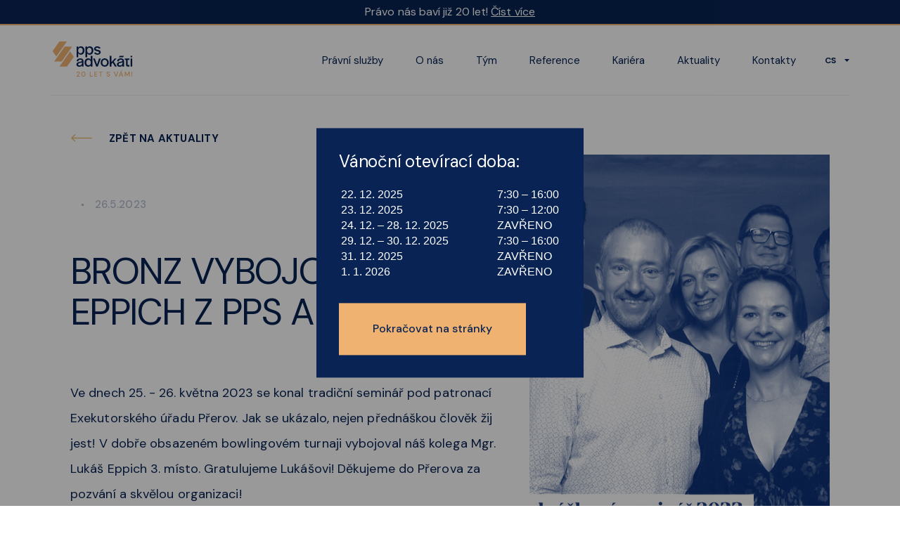

--- FILE ---
content_type: text/html; charset=utf-8
request_url: https://ppsadvokati.cz/aktualita/bronz-vybojoval-mgr.-eppich-z-pps-advokati
body_size: 18270
content:
<!DOCTYPE html><html style="overflow-x:hidden"><head><script async="" src="https://www.googletagmanager.com/gtag/js?id=UA-180482683-1"></script><script>
              window.dataLayer = window.dataLayer || [];
              function gtag(){dataLayer.push(arguments);}
      
              gtag('js', new Date());
              gtag('config', 'UA-180482683-1');
            </script><script id="cookieyes" type="text/javascript" src="https://cdn-cookieyes.com/client_data/f505744026d63fb5027071a3/script.js"></script><link rel="preconnect" href="https://fonts.gstatic.com" crossorigin="anonymous"/><link rel="preload" as="style" href="https://fonts.googleapis.com/css2?family=DM+Sans:wght@400;500;700&amp;display=swap"/><link href="https://fonts.googleapis.com/css2?family=DM+Sans:wght@400;500;700&amp;display=swap" rel="stylesheet"/><meta charSet="utf-8"/><meta name="viewport" content="width=device-width, initial-scale=1"/><title>BRONZ VYBOJOVAL MGR. EPPICH Z PPS ADVOKÁTI  | PPS Advokáti</title><meta name="robots" content="index,follow"/><meta name="googlebot" content="index,follow"/><link rel="alternate" hrefLang="cs-CZ" href="https://ppsadvokati.cz/aktualita/bronz-vybojoval-mgr.-eppich-z-pps-advokati"/><meta property="og:title" content="BRONZ VYBOJOVAL MGR. EPPICH Z PPS ADVOKÁTI  | PPS Advokáti"/><meta property="og:image" content="https://ppsadvokati.cz/images/ogImage.png"/><meta name="next-head-count" content="8"/><link rel="preload" href="/_next/static/css/2bf9b2d09db6d502ca5b.css" as="style"/><link rel="stylesheet" href="/_next/static/css/2bf9b2d09db6d502ca5b.css" data-n-g=""/><noscript data-n-css="true"></noscript><link rel="preload" href="/_next/static/chunks/main-913d7c20864227e12d7b.js" as="script"/><link rel="preload" href="/_next/static/chunks/webpack-e067438c4cf4ef2ef178.js" as="script"/><link rel="preload" href="/_next/static/chunks/framework.026d199110e04649f004.js" as="script"/><link rel="preload" href="/_next/static/chunks/commons.075fd8fc18c0bc5c4fb3.js" as="script"/><link rel="preload" href="/_next/static/chunks/50cc6f6a9fcba884c99b18fa039fb0b22ca533c0.04565ca57cc273a0d837.js" as="script"/><link rel="preload" href="/_next/static/chunks/37c4a42216c12357ff63af840f214e2855f80480.94e52a5e1cbce24974aa.js" as="script"/><link rel="preload" href="/_next/static/chunks/pages/_app-0bcf2954053b437ea7ec.js" as="script"/><link rel="preload" href="/_next/static/chunks/75fc9c18.fcf5cfc950e03be170e2.js" as="script"/><link rel="preload" href="/_next/static/chunks/670a4db656490ec04083c269cc746f85f9f3ef3e.190b54e608e1aedf9546.js" as="script"/><link rel="preload" href="/_next/static/chunks/1f659471804ae1c8dedd91cabc34c184cb20c736.ea9e392c1fd7a8012234.js" as="script"/><link rel="preload" href="/_next/static/chunks/e34de0e1baafd3608d65f2c4174cdae78266123d.a9ba4080a483116f15c0.js" as="script"/><link rel="preload" href="/_next/static/chunks/78c9d33a244a586024a3fcadaa2399d497838acb.26e598fd82b70d072ec0.js" as="script"/><link rel="preload" href="/_next/static/chunks/30991a9988381a2f9efcffb5ccfda433d7e01f44.cdc5e06e00255a34dd71.js" as="script"/><link rel="preload" href="/_next/static/chunks/pages/aktualita/%5Bslug%5D-15bb0424dd3d1fc34ae1.js" as="script"/><style data-styled="" data-styled-version="5.2.0">.htnHuP{display:block;padding:0;width:100%;position:relative;-webkit-flex-direction:column;-ms-flex-direction:column;flex-direction:column;grid-column-start:1;grid-column-end:span 7;background:none;z-index:1;}/*!sc*/
@media (min-width:768px){.htnHuP{width:auto;-webkit-flex-direction:row;-ms-flex-direction:row;flex-direction:row;grid-column-start:1;grid-column-end:span 7;}}/*!sc*/
.bbVbnS{display:-webkit-box;display:-webkit-flex;display:-ms-flexbox;display:flex;padding:0;width:100%;position:relative;-webkit-align-items:center;-webkit-box-align:center;-ms-flex-align:center;align-items:center;-webkit-flex-direction:row;-ms-flex-direction:row;flex-direction:row;background:none;z-index:1;}/*!sc*/
@media (min-width:768px){.bbVbnS{width:auto;-webkit-flex-direction:row;-ms-flex-direction:row;flex-direction:row;}}/*!sc*/
.imBcnL{display:block;padding:0;width:100%;position:relative;-webkit-flex-direction:column;-ms-flex-direction:column;flex-direction:column;background:none;z-index:1;}/*!sc*/
@media (min-width:768px){.imBcnL{width:auto;-webkit-flex-direction:row;-ms-flex-direction:row;flex-direction:row;}}/*!sc*/
.hlYYH{display:block;padding:0;width:100%;position:relative;-webkit-flex-direction:column;-ms-flex-direction:column;flex-direction:column;grid-column-start:1;grid-column-end:span 2;background:none;z-index:1;}/*!sc*/
@media (min-width:768px){.hlYYH{width:auto;-webkit-flex-direction:row;-ms-flex-direction:row;flex-direction:row;grid-column-start:1;grid-column-end:span 2;}}/*!sc*/
.fXNTKp{display:block;padding:0;width:100%;position:relative;-webkit-flex-direction:column;-ms-flex-direction:column;flex-direction:column;grid-column-start:1;grid-column-end:span 1;background:none;z-index:1;}/*!sc*/
@media (min-width:768px){.fXNTKp{width:auto;-webkit-flex-direction:row;-ms-flex-direction:row;flex-direction:row;grid-column-start:4;grid-column-end:span 2;}}/*!sc*/
.eUYGiU{display:block;padding:0;width:100%;position:relative;-webkit-flex-direction:column;-ms-flex-direction:column;flex-direction:column;grid-column-start:2;grid-column-end:span 1;background:none;z-index:1;}/*!sc*/
@media (min-width:768px){.eUYGiU{width:auto;-webkit-flex-direction:row;-ms-flex-direction:row;flex-direction:row;grid-column-start:6;grid-column-end:span 2;}}/*!sc*/
.bswtYp{display:block;padding:0;width:100%;position:relative;-webkit-flex-direction:column;-ms-flex-direction:column;flex-direction:column;grid-column-start:1;grid-column-end:span 2;background:none;z-index:1;}/*!sc*/
@media (min-width:768px){.bswtYp{width:auto;-webkit-flex-direction:row;-ms-flex-direction:row;flex-direction:row;grid-column-start:9;grid-column-end:span 4;}}/*!sc*/
.cxDorP{display:block;padding:0;margin:0 0 48px 0;width:100%;position:relative;-webkit-flex-direction:column;-ms-flex-direction:column;flex-direction:column;background:none;z-index:1;}/*!sc*/
@media (min-width:768px){.cxDorP{width:auto;-webkit-flex-direction:row;-ms-flex-direction:row;flex-direction:row;}}/*!sc*/
.eLNIcd{display:-webkit-box;display:-webkit-flex;display:-ms-flexbox;display:flex;padding:0;width:100%;position:relative;-webkit-flex-direction:row;-ms-flex-direction:row;flex-direction:row;background:none;z-index:1;}/*!sc*/
@media (min-width:768px){.eLNIcd{width:auto;-webkit-flex-direction:row;-ms-flex-direction:row;flex-direction:row;}}/*!sc*/
data-styled.g1[id="box__Box-l8nh7f-0"]{content:"htnHuP,bbVbnS,imBcnL,hlYYH,fXNTKp,eUYGiU,bswtYp,cxDorP,eLNIcd,"}/*!sc*/
.bwLVak{padding:56px 20px 32px;background-color:#FFFFFF;}/*!sc*/
@media (min-width:768px){.bwLVak{padding:100px 32px 32px 32px;}}/*!sc*/
@media (min-width:1024px){.bwLVak{padding:100px 56px 32px 56px;}}/*!sc*/
@media (min-width:1440px){.bwLVak{padding:100px 140px 32px 140px;}}/*!sc*/
data-styled.g2[id="footerstyled__Wrap-sc-1xzrzn7-0"]{content:"bwLVak,"}/*!sc*/
.fkQrqk{border:0;-webkit-flex:1;-ms-flex:1;flex:1;width:100%;height:56px;padding-left:20px;margin-right:4px;outline:none;border:1px solid #B5BDCC;color:#5A687C;font-family:DM Sans,sans-serif;font-size:14px;-webkit-transition:all 200ms ease;transition:all 200ms ease;}/*!sc*/
.fkQrqk:focus{border:1px solid #082354;color:#082354;}/*!sc*/
data-styled.g4[id="footerstyled__Input-sc-1xzrzn7-2"]{content:"fkQrqk,"}/*!sc*/
.dwzcVp{height:56px;padding:0 16px;cursor:pointer;display:-webkit-box;display:-webkit-flex;display:-ms-flexbox;display:flex;-webkit-align-items:center;-webkit-box-align:center;-ms-flex-align:center;align-items:center;background-color:#EFB271;-webkit-transition:background-color 200ms ease;transition:background-color 200ms ease;border:0;}/*!sc*/
.dwzcVp:hover{background-color:#EBA65C;}/*!sc*/
data-styled.g5[id="footerstyled__Submit-sc-1xzrzn7-3"]{content:"dwzcVp,"}/*!sc*/
.fICkdT{font-size:13px;font-family:DM Sans,sans-serif;font-weight:normal;font-style:normal;color:#B5BDCC;margin:10px 0;-webkit-transition:color 200ms ease;transition:color 200ms ease;}/*!sc*/
@media (min-width:768px){.fICkdT{margin:0 54px 0 0;}}/*!sc*/
.lJBMA{font-size:13px;font-family:DM Sans,sans-serif;font-weight:normal;font-style:normal;color:#B5BDCC;margin:10px 0;-webkit-transition:color 200ms ease;transition:color 200ms ease;}/*!sc*/
.lJBMA:hover{color:#082354;}/*!sc*/
@media (min-width:768px){.lJBMA{margin:0 54px 0 0;}}/*!sc*/
data-styled.g6[id="footerstyled__MetaText-sc-1xzrzn7-4"]{content:"fICkdT,lJBMA,"}/*!sc*/
.eQBvmH{font-size:16px;font-family:DM Sans,sans-serif;font-weight:500;font-style:normal;margin:0;padding-bottom:26px;color:#082354;}/*!sc*/
data-styled.g7[id="footerstyled__FooterTitle-sc-1xzrzn7-5"]{content:"eQBvmH,"}/*!sc*/
.iEaFlf{display:block;font-size:14px;font-family:DM Sans,sans-serif;font-weight:400;font-style:normal;margin:0;padding-bottom:16px;color:#5A687C;}/*!sc*/
.iEaFlf:hover{-webkit-text-decoration:underline;text-decoration:underline;}/*!sc*/
data-styled.g8[id="footerstyled__FooterItem-sc-1xzrzn7-6"]{content:"iEaFlf,"}/*!sc*/
.chwNfj{cursor:pointer;width:48px;height:48px;margin-right:10px;background:#F2F5F8;display:-webkit-box;display:-webkit-flex;display:-ms-flexbox;display:flex;-webkit-align-items:center;-webkit-box-align:center;-ms-flex-align:center;align-items:center;-webkit-box-pack:center;-webkit-justify-content:center;-ms-flex-pack:center;justify-content:center;-webkit-transition:150ms all ease;transition:150ms all ease;}/*!sc*/
.chwNfj path{-webkit-transition:150ms all ease;transition:150ms all ease;}/*!sc*/
.chwNfj:hover{background:#082354;}/*!sc*/
.chwNfj:hover path{fill:#F2F5F8;}/*!sc*/
data-styled.g9[id="footerstyled__SocialButton-sc-1xzrzn7-7"]{content:"chwNfj,"}/*!sc*/
.hjDtYw{margin:0;padding:initial;box-sizing:border-box;color:#082354;font-style:normal;font-weight:normal;font-family:DM Sans,sans-serif;text-align:left;text-transform:none;position:relative;font-size:40px;line-height:42px;font-weight:normal;-webkit-letter-spacing:-0.015em;-moz-letter-spacing:-0.015em;-ms-letter-spacing:-0.015em;letter-spacing:-0.015em;margin:0 0 32px 0;}/*!sc*/
@media (min-width:768px){.hjDtYw{max-width:auto;}}/*!sc*/
@media (min-width:768px){.hjDtYw{font-size:64px;line-height:68px;-webkit-letter-spacing:-0.03em;-moz-letter-spacing:-0.03em;-ms-letter-spacing:-0.03em;letter-spacing:-0.03em;margin:0 0 40px 0;}}/*!sc*/
data-styled.g10[id="text__H1-sc-9cmp7a-0"]{content:"hjDtYw,"}/*!sc*/
.jzcqhH{margin:0;padding:initial;box-sizing:border-box;color:#FFFFFF;font-style:normal;font-weight:normal;font-family:DM Sans,sans-serif;text-align:left;text-transform:none;font-size:20px;line-height:27px;-webkit-letter-spacing:-0.01em;-moz-letter-spacing:-0.01em;-ms-letter-spacing:-0.01em;letter-spacing:-0.01em;}/*!sc*/
@media (min-width:768px){.jzcqhH{max-width:auto;}}/*!sc*/
@media (min-width:768px){.jzcqhH{font-size:24px;line-height:32px;-webkit-letter-spacing:-0.01em;-moz-letter-spacing:-0.01em;-ms-letter-spacing:-0.01em;letter-spacing:-0.01em;}}/*!sc*/
data-styled.g12[id="text__H3-sc-9cmp7a-2"]{content:"jzcqhH,"}/*!sc*/
.ehhFJR{margin:0;padding:initial;box-sizing:border-box;color:#B5BDCC;font-style:normal;font-weight:normal;font-family:DM Sans,sans-serif;text-align:left;text-transform:none;font-size:14px;line-height:14px;font-weight:bold;text-transform:uppercase;padding:0 0 16px 0;}/*!sc*/
@media (min-width:768px){.ehhFJR{max-width:auto;}}/*!sc*/
@media (min-width:768px){.ehhFJR{padding:0 0 24px 0;font-size:15px;line-height:19px;-webkit-letter-spacing:0.015em;-moz-letter-spacing:0.015em;-ms-letter-spacing:0.015em;letter-spacing:0.015em;}}/*!sc*/
data-styled.g13[id="text__H4-sc-9cmp7a-3"]{content:"ehhFJR,"}/*!sc*/
.glqgX{margin:0;padding:initial;box-sizing:border-box;color:#FFFFFF;font-style:normal;font-weight:normal;font-family:DM Sans,sans-serif;text-align:left;text-transform:none;font-size:16px;line-height:28px;font-family:DM Sans,sans-serif;-webkit-letter-spacing:0.005em;-moz-letter-spacing:0.005em;-ms-letter-spacing:0.005em;letter-spacing:0.005em;padding-bottom:40px;}/*!sc*/
@media (min-width:768px){.glqgX{max-width:auto;}}/*!sc*/
@media (min-width:768px){.glqgX{padding-bottom:40px;font-size:16px;line-height:32px;}}/*!sc*/
@media (min-width:1024px){.glqgX{padding-bottom:56px;line-height:34px;}}/*!sc*/
.fcJqFb{margin:0;padding:initial;box-sizing:border-box;color:#082354;font-style:normal;font-weight:normal;font-family:DM Sans,sans-serif;text-align:left;text-transform:none;font-size:16px;line-height:28px;font-family:DM Sans,sans-serif;-webkit-letter-spacing:0.005em;-moz-letter-spacing:0.005em;-ms-letter-spacing:0.005em;letter-spacing:0.005em;padding-bottom:40px;}/*!sc*/
@media (min-width:768px){.fcJqFb{max-width:auto;}}/*!sc*/
@media (min-width:768px){.fcJqFb{padding-bottom:40px;font-size:18px;line-height:32px;}}/*!sc*/
@media (min-width:1024px){.fcJqFb{padding-bottom:56px;line-height:36px;}}/*!sc*/
data-styled.g16[id="text__P-sc-9cmp7a-6"]{content:"glqgX,fcJqFb,"}/*!sc*/
.EPhjG{margin:0;padding:initial;box-sizing:border-box;color:#082354;font-style:normal;font-weight:normal;font-family:DM Sans,sans-serif;text-align:left;text-transform:none;display:-webkit-box;display:-webkit-flex;display:-ms-flexbox;display:flex;-webkit-align-items:center;-webkit-box-align:center;-ms-flex-align:center;align-items:center;font-size:28px;line-height:32px;margin:0 36px 0 0;cursor:pointer;-webkit-text-decoration:none;text-decoration:none;border-bottom:none;font-family:DM Sans,sans-serif;}/*!sc*/
@media (min-width:768px){.EPhjG{max-width:auto;}}/*!sc*/
.EPhjG:last-of-type{margin:0;}/*!sc*/
@media (min-width:1024px){.EPhjG{font-size:15px;line-height:20px;padding:0 5px;}.EPhjG:hover{border-bottom:#EFB271 2px solid;margin-top:1px !important;}}/*!sc*/
@media (min-width:1300px){.EPhjG{margin:0 48px 0 0;}}/*!sc*/
data-styled.g18[id="text__NavItem-sc-9cmp7a-8"]{content:"EPhjG,"}/*!sc*/
.gCbHwA{padding:0 0 20px 0;display:grid;grid-template-columns:repeat(2,1fr);grid-gap:40px 20px;}/*!sc*/
@media (min-width:768px){.gCbHwA{padding:56px 0;border-top:1px solid rgba(8,35,84,0.08);max-width:1112px;margin:0 auto;grid-template-columns:repeat(12,1fr);grid-gap:70px 40px;}}/*!sc*/
@media (min-width:1024px){.gCbHwA{padding:96px 0 56px 0;}}/*!sc*/
data-styled.g20[id="footer___StyledBox-brwhj5-0"]{content:"gCbHwA,"}/*!sc*/
.gdrehr{display:grid;grid-template-columns:repeat(2,1fr);grid-column:1 / span 2;}/*!sc*/
@media (min-width:768px){.gdrehr{display:-webkit-box;display:-webkit-flex;display:-ms-flexbox;display:flex;grid-column:1 / span 12;}}/*!sc*/
data-styled.g21[id="footer___StyledBox2-brwhj5-1"]{content:"gdrehr,"}/*!sc*/
.gvviRc{position:fixed;left:0;top:0;z-index:900;height:130px;width:100%;padding:0 20px;padding-top:36px;background:transparent;-webkit-transition:-webkit-transform 300ms ease;-webkit-transition:transform 300ms ease;transition:transform 300ms ease;-webkit-transform:translateY(0);-ms-transform:translateY(0);transform:translateY(0);}/*!sc*/
@media (min-width:1024px){.gvviRc{height:136px;-webkit-transform:translateY(0);-ms-transform:translateY(0);transform:translateY(0);padding:0 72px;padding-top:36px;}}/*!sc*/
@media (min-width:1300px){.gvviRc{padding:0;padding-top:36px;}}/*!sc*/
data-styled.g22[id="headerstyled__HeaderContainer-sc-1kt40c8-0"]{content:"gvviRc,"}/*!sc*/
.tTlaC{display:-webkit-box;display:-webkit-flex;display:-ms-flexbox;display:flex;-webkit-box-pack:center;-webkit-justify-content:center;-ms-flex-pack:center;justify-content:center;-webkit-align-items:center;-webkit-box-align:center;-ms-flex-align:center;align-items:center;position:absolute;top:0;left:0;width:100vw;height:36px;background:#082354;border-bottom:2px solid #EFB271;}/*!sc*/
.tTlaC p{padding:0 !important;line-height:100% !important;text-align:center;}/*!sc*/
data-styled.g23[id="headerstyled__Anniversary-sc-1kt40c8-1"]{content:"tTlaC,"}/*!sc*/
.jyAPFB{width:100%;display:-webkit-box;display:-webkit-flex;display:-ms-flexbox;display:flex;-webkit-flex-direction:row;-ms-flex-direction:row;flex-direction:row;-webkit-align-items:stretch;-webkit-box-align:stretch;-ms-flex-align:stretch;align-items:stretch;-webkit-box-pack:end;-webkit-justify-content:flex-end;-ms-flex-pack:end;justify-content:flex-end;-webkit-transition:border-bottom 300ms ease;transition:border-bottom 300ms ease;border-bottom:1px solid rgba(255,255,255,0.08);height:90px;}/*!sc*/
@media (min-width:1024px){.jyAPFB{height:100px;}}/*!sc*/
@media (min-width:1300px){.jyAPFB{max-width:1240px;margin:0 auto;}}/*!sc*/
data-styled.g24[id="headerstyled__ItemWrap-sc-1kt40c8-2"]{content:"jyAPFB,"}/*!sc*/
.gpMdFI{margin-right:auto;display:-webkit-box;display:-webkit-flex;display:-ms-flexbox;display:flex;-webkit-align-items:center;-webkit-box-align:center;-ms-flex-align:center;align-items:center;}/*!sc*/
data-styled.g25[id="headerstyled__LogoWrap-sc-1kt40c8-3"]{content:"gpMdFI,"}/*!sc*/
.hJhynS{display:-webkit-box;display:-webkit-flex;display:-ms-flexbox;display:flex;-webkit-flex-direction:column;-ms-flex-direction:column;flex-direction:column;-webkit-transition:visibility 350ms,opacity 350ms ease;transition:visibility 350ms,opacity 350ms ease;visibility:hidden;opacity:0;z-index:10;position:absolute;background-color:transparent;width:100vw;height:calc(100vh - 90px);top:90px;right:0;padding:0px 24px 40px;}/*!sc*/
.hJhynS .text__NavItem-sc-9cmp7a-8{color:#082354;margin-bottom:24px;}/*!sc*/
@media (min-width:1024px){.hJhynS{top:180px;opacity:1;visibility:visible;position:initial;-webkit-flex-direction:row;-ms-flex-direction:row;flex-direction:row;display:-webkit-box;display:-webkit-flex;display:-ms-flexbox;display:flex;-webkit-align-items:center;-webkit-box-align:center;-ms-flex-align:center;align-items:center;width:auto;height:100%;padding:0;background:transparent;}.hJhynS .text__NavItem-sc-9cmp7a-8{-webkit-transition:400ms color ease;transition:400ms color ease;color:#FFFFFF;margin-bottom:0;height:100%;}}/*!sc*/
data-styled.g26[id="headerstyled__ItemsContainer-sc-1kt40c8-4"]{content:"hJhynS,"}/*!sc*/
.bcHPzh{height:100%;overflow-y:scroll;}/*!sc*/
@media (min-width:1024px){.bcHPzh{overflow:visible;display:-webkit-box;display:-webkit-flex;display:-ms-flexbox;display:flex;}}/*!sc*/
data-styled.g27[id="headerstyled__ItemsScrollContainer-sc-1kt40c8-5"]{content:"bcHPzh,"}/*!sc*/
.fJFuhC{position:absolute;top:36px;left:0;width:100%;height:90px;z-index:-1;-webkit-transition:visibility 350ms,opacity 350ms ease,background 350ms ease;transition:visibility 350ms,opacity 350ms ease,background 350ms ease;visibility:visible;opacity:0;background:#FFFFFF;}/*!sc*/
@media (min-width:1024px){.fJFuhC{height:100px;}}/*!sc*/
.hJqFtO{position:absolute;top:36px;left:0;width:100%;height:100%;z-index:-1;-webkit-transition:visibility 350ms,opacity 350ms ease,background 350ms ease;transition:visibility 350ms,opacity 350ms ease,background 350ms ease;visibility:hidden;opacity:0;background:#FFFFFF;}/*!sc*/
@media (min-width:1024px){.hJqFtO{height:100%;}}/*!sc*/
data-styled.g28[id="headerstyled__WhiteBackground-sc-1kt40c8-6"]{content:"fJFuhC,hJqFtO,"}/*!sc*/
.fQRrSa path{-webkit-transition:400ms fill ease;transition:400ms fill ease;}/*!sc*/
.fQRrSa .logo__LogoSwitcherPath-sc-1monmth-0{fill:#FFFFFF;}/*!sc*/
data-styled.g30[id="logo__LogoSvg-sc-1monmth-1"]{content:"fQRrSa,"}/*!sc*/
.kQcXQx{display:block;height:100%;cursor:pointer;}/*!sc*/
@media (min-width:1024px){.kQcXQx{display:none;}}/*!sc*/
data-styled.g31[id="hamburger__SvgIcon-qwaikp-0"]{content:"kQcXQx,"}/*!sc*/
.dEOKbp{-webkit-transition:300ms -webkit-transform ease,350ms stroke ease;-webkit-transition:300ms transform ease,350ms stroke ease;transition:300ms transform ease,350ms stroke ease;-webkit-transform:none;-ms-transform:none;transform:none;}/*!sc*/
data-styled.g32[id="hamburger__HamburgerLine-qwaikp-1"]{content:"dEOKbp,"}/*!sc*/
.iXhCXJ{position:relative;display:-webkit-box;display:-webkit-flex;display:-ms-flexbox;display:flex;-webkit-align-items:center;-webkit-box-align:center;-ms-flex-align:center;align-items:center;height:30px;padding-top:36px;border-top:2px solid #EFB271;margin-top:auto;-webkit-transition:opacity 350ms ease;transition:opacity 350ms ease;opacity:0;}/*!sc*/
.iXhCXJ .selectorstyled__SelectItem-sc-199sl9s-0{color:#082354;}/*!sc*/
@media (min-width:1024px){.iXhCXJ{margin-top:0;padding-top:0;border-top:none;cursor:pointer;margin-left:36px;opacity:1;}.iXhCXJ .selectorstyled__SelectItem-sc-199sl9s-0{color:#FFFFFF;}}/*!sc*/
data-styled.g34[id="selectorstyled__Wrap-sc-199sl9s-1"]{content:"iXhCXJ,"}/*!sc*/
.bCOjKZ{font-family:DM Sans,sans-serif;font-style:normal;font-weight:bold;font-size:14px;line-height:16px;text-align:center;cursor:pointer;pointer-events:none;padding:14px 0;margin-right:32px;text-transform:uppercase;}/*!sc*/
@media (min-width:1024px){.bCOjKZ{width:100%;font-size:12px;margin-right:0;color:#082354;}}/*!sc*/
.iiLFcs{font-family:DM Sans,sans-serif;font-style:normal;font-weight:bold;font-size:14px;line-height:16px;text-align:center;cursor:pointer;pointer-events:all;color:#B5BDCC;padding:14px 0;margin-right:32px;text-transform:uppercase;}/*!sc*/
@media (min-width:1024px){.iiLFcs{width:100%;font-size:12px;margin-right:0;color:#082354;}}/*!sc*/
data-styled.g35[id="selectorstyled__MoreItem-sc-199sl9s-2"]{content:"bCOjKZ,iiLFcs,"}/*!sc*/
.jgaCOJ{width:100%;display:-webkit-box;display:-webkit-flex;display:-ms-flexbox;display:flex;-webkit-flex-direction:row;-ms-flex-direction:row;flex-direction:row;-webkit-align-items:center;-webkit-box-align:center;-ms-flex-align:center;align-items:center;}/*!sc*/
@media (min-width:1024px){.jgaCOJ{-webkit-flex-direction:column;-ms-flex-direction:column;flex-direction:column;width:auto;padding:0 32px;background-color:#FFFFFF;position:absolute;top:29px;right:-32px;display:none;}}/*!sc*/
data-styled.g36[id="selectorstyled__MoreContainer-sc-199sl9s-3"]{content:"jgaCOJ,"}/*!sc*/
.efbNRH{outline:none;padding:0 60px;height:64px;cursor:pointer;width:auto;font-family:DM Sans,sans-serif;font-weight:500;font-size:16px;line-height:20px;border:none;background-color:#EFB271;color:#082354;-webkit-transition:color 200ms ease,background-color 200ms ease;transition:color 200ms ease,background-color 200ms ease;background-color:#EFB271;color:#082354;}/*!sc*/
.efbNRH:hover{background-color:#F1D4A2;color:#082354;}/*!sc*/
.efbNRH:disabled{cursor:not-allowed;background-color:#F1D4A2 !important;}/*!sc*/
.efbNRH:hover{background-color:#EBA65C;}/*!sc*/
@media (min-width:768px){.efbNRH{width:auto;padding:0 48px;height:74px;}}/*!sc*/
data-styled.g37[id="buttons__Button-xbfi9y-0"]{content:"efbNRH,"}/*!sc*/
.ReactCollapse--collapse{-webkit-transition:height 500ms;transition:height 500ms;}/*!sc*/
html{font-family:sans-serif;-ms-text-size-adjust:100%;-webkit-text-size-adjust:100%;}/*!sc*/
body{margin:0;-webkit-font-smoothing:antialiased;-moz-osx-font-smoothing:grayscale;white-space:pre-line;}/*!sc*/
img{object-fit:cover;}/*!sc*/
#nprogress .bar{background:#EFB271;}/*!sc*/
#nprogress .bar .peg{box-shadow:0 0 10px #EFB271,0 0 5px #EFB271;}/*!sc*/
data-styled.g40[id="sc-global-fAfnum1"]{content:"sc-global-fAfnum1,"}/*!sc*/
.hROyFt{background-color:#FFFFFF;padding:60px 0;padding-top:0;padding-top:140px;position:relative;}/*!sc*/
@media (min-width:768px){.hROyFt{padding:140px 0;}}/*!sc*/
data-styled.g71[id="sectionstyled__Wrap-ne5ezp-0"]{content:"hROyFt,"}/*!sc*/
.fyUEmS{position:relative;width:100%;padding:0 20px;}/*!sc*/
@media (min-width:768px){.fyUEmS{padding:0 72px;}}/*!sc*/
@media (min-width:1024px){.fyUEmS{padding:0 100px;}}/*!sc*/
@media (min-width:1440px){.fyUEmS{max-width:1240px;margin:0 auto;padding:0;}}/*!sc*/
data-styled.g72[id="sectionstyled__Container-ne5ezp-1"]{content:"fyUEmS,"}/*!sc*/
@media (min-width:768px){.kNZHMa{padding-bottom:0;}}/*!sc*/
data-styled.g74[id="section___StyledWrap-h6lv04-0"]{content:"kNZHMa,"}/*!sc*/
.JMAou{background-image:linear-gradient(black,black),url(https://storage.googleapis.com/pps-advokati.appspot.com/exekutorsky_seminar_2023_05_177064530b.PNG);background-position:center center;background-repeat:no-repeat;background-size:cover;background-blend-mode:saturation;min-height:245px;margin:8px 0 30px;display:block;}/*!sc*/
.JMAou::before{background-color:#fff;content:'';display:block;width:100%;height:100%;mix-blend-mode:darken;}/*!sc*/
.JMAou::after{background-color:#052a71;content:'';display:block;width:100%;height:100%;mix-blend-mode:screen;position:absolute;top:0;left:0;}/*!sc*/
@media (min-width:768px){.JMAou{grid-column:8 / span 5;background-position:center center;padding:0;min-height:580px;padding-left:30px;width:100%;max-width:440px;max-height:580px;margin:80px 0 0 auto;}}/*!sc*/
data-styled.g111[id="aktualitastyled__AktualitaImage-sc-1paogin-0"]{content:"JMAou,"}/*!sc*/
.gbijGr{display:inline-block;height:3px;width:3px;margin:0 16px;background:#B5BDCC;}/*!sc*/
data-styled.g113[id="aktualitastyled__HeaderBullet-sc-1paogin-2"]{content:"gbijGr,"}/*!sc*/
.cLYALd{position:relative;}/*!sc*/
.cLYALd .text__H1-sc-9cmp7a-0{font-size:30px;line-height:34px;}/*!sc*/
@media (min-width:768px){.cLYALd .text__H1-sc-9cmp7a-0{margin-bottom:68px;font-size:52px;line-height:58px;}}/*!sc*/
@media (min-width:768px){.cLYALd{display:grid;grid-template-columns:repeat(12,1fr);grid-gap:90px 40px;}}/*!sc*/
data-styled.g114[id="aktualitastyled__AktualitaContainer-sc-1paogin-3"]{content:"cLYALd,"}/*!sc*/
.hpbKe{padding:32px 0 20px;}/*!sc*/
.hpbKe h4{padding:0;font-weight:500;-webkit-letter-spacing:0.025em;-moz-letter-spacing:0.025em;-ms-letter-spacing:0.025em;letter-spacing:0.025em;}/*!sc*/
@media (min-width:768px){.hpbKe{padding:75px 0 56px;}}/*!sc*/
data-styled.g116[id="slug___StyledBox-jio8hn-0"]{content:"hpbKe,"}/*!sc*/
</style></head><body><div id="__next"><div style="position:absolute;top:0;left:0;width:100vw;height:100vh;background-color:rgba(0, 0, 0, 0.4);z-index:9999"><div style="position:absolute;top:50%;left:50%;transform:translate(-50%, -50%);z-index:10000;padding:2rem;background-color:#082354;color:#FFFFFF"><h3 color="white" class="text__H3-sc-9cmp7a-2 jzcqhH">Vánoční otevírací doba:<br/></h3><table style="margin-top:1.2rem;margin-bottom:2rem"><tr><td style="min-width:220px">22. 12. 2025</td><td>7:30 – 16:00</td></tr><tr><td>23. 12. 2025</td><td>7:30 – 12:00</td></tr><tr><td>24. 12. – 28. 12. 2025</td><td>ZAVŘENO</td></tr><tr><td>29. 12. – 30. 12. 2025</td><td>7:30 – 16:00</td></tr><tr><td>31. 12. 2025</td><td>ZAVŘENO</td></tr><tr><td>1. 1. 2026</td><td>ZAVŘENO</td></tr></table><button class="buttons__Button-xbfi9y-0 efbNRH">Pokračovat na stránky</button></div></div><header class="headerstyled__HeaderContainer-sc-1kt40c8-0 gvviRc"><div class="headerstyled__Anniversary-sc-1kt40c8-1 tTlaC"><p color="white" class="text__P-sc-9cmp7a-6 glqgX">Právo nás baví již 20 let! <a style="text-decoration:underline" href="/aktualita/pravo-nas-bavi-jiz-20-let!">Číst více</a></p></div><nav class="headerstyled__ItemWrap-sc-1kt40c8-2 jyAPFB"><div class="headerstyled__WhiteBackground-sc-1kt40c8-6 fJFuhC"></div><span class="headerstyled__LogoWrap-sc-1kt40c8-3 gpMdFI"><a href="/"><svg width="120" height="50" viewBox="0 0 87 38" fill="none" xmlns="http://www.w3.org/2000/svg" class="logo__LogoSvg-sc-1monmth-1 fQRrSa"><g clip-path="url(#clip0_629_56)"><path d="M7.49958 27.1658H15.6043L22.9654 16.6536L18.9131 10.8599L7.49958 27.1658ZM9.82992 21.7327L21.2434 5.43317H13.1355L1.72201 21.7327H9.82992ZM0 10.5091L4.05235 16.3027L15.4659 0H7.35795L0 10.5091Z" fill="#EFB271"></path><path d="M48.8148 9.01235C47.2279 8.69048 46.6357 8.56495 46.6357 7.8504C46.6357 7.13585 47.2408 6.73673 48.1871 6.73673C48.6228 6.72792 49.0534 6.83064 49.4382 7.03514C49.8229 7.23963 50.149 7.53911 50.3855 7.90512L51.953 7.12941C51.5215 6.53824 50.9541 6.05967 50.2986 5.73416C49.6431 5.40866 48.9188 5.24579 48.1871 5.25935C46.3428 5.25935 44.9008 6.43095 44.9008 7.95984C44.9008 9.64322 46.317 10.1936 47.9103 10.5348C49.2782 10.8567 50.2921 10.9983 50.2921 11.7611C50.2921 12.524 49.6999 12.9199 48.7182 12.9199C48.2601 12.932 47.8058 12.8329 47.3944 12.6311C46.9829 12.4293 46.6265 12.1308 46.3557 11.7611L44.7817 12.5529C45.2339 13.1424 45.8203 13.6155 46.492 13.9329C47.1638 14.2503 47.9016 14.4029 48.6442 14.3779C50.6172 14.3779 52.0399 13.1967 52.0399 11.5905C52.0431 9.8814 50.3984 9.31491 48.8148 9.01235ZM37.3723 12.907C37.7793 13.5191 38.3836 13.9734 39.0846 14.1945C39.4317 14.3119 39.7965 14.3685 40.1629 14.3618C40.5482 14.3675 40.9318 14.311 41.2991 14.1945C42.9599 13.702 44.0961 12.0894 44.0961 9.78806V9.76231C44.0961 6.97491 42.4128 5.27222 40.1758 5.27222C39.6191 5.25945 39.0683 5.38832 38.5751 5.64674C38.082 5.90516 37.6625 6.28465 37.3562 6.7496V5.46212H35.5827V17.0591H37.3723V12.907ZM37.266 9.77518C37.266 8.03387 38.2027 6.81398 39.7251 6.81398C41.2476 6.81398 42.1874 7.82787 42.1874 9.71081V9.83956C42.1874 11.7257 41.1993 12.8169 39.7251 12.8169C38.1898 12.8169 37.266 11.6549 37.266 9.92003V9.77518ZM27.7805 12.8941C28.1872 13.5079 28.7931 13.9626 29.4961 14.1816C29.8409 14.2993 30.2036 14.3559 30.5679 14.349C30.9543 14.3486 31.338 14.2856 31.7041 14.1623C33.3682 13.6698 34.5044 12.0572 34.5044 9.75587V9.73012C34.5044 6.94916 32.8307 5.24647 30.5776 5.24647C30.0209 5.2337 29.4702 5.36257 28.977 5.62099C28.4838 5.87941 28.0643 6.2589 27.758 6.72385V5.43637H25.9845V17.0591H27.7805V12.8941ZM27.6808 9.76231C27.6808 8.02099 28.6271 6.8011 30.1398 6.8011C31.6526 6.8011 32.615 7.81499 32.615 9.69794V9.82668C32.615 11.7128 31.6172 12.804 30.1398 12.804C28.611 12.804 27.6808 11.642 27.6808 9.90715V9.76231ZM33.5034 27.1658L33.4551 25.7979V21.5041C33.4551 19.2704 32.1354 18.2854 29.9145 18.2854C27.6035 18.2854 26.0746 19.486 25.9909 21.4204H27.8417V21.2949C27.8771 20.3518 28.5852 19.7306 29.9081 19.7306C31.231 19.7306 31.7685 20.3068 31.7685 21.0181V21.1372C31.5625 21.6297 30.6516 21.7166 29.1935 22.0449C27.2623 22.4601 25.7656 22.9139 25.7656 24.8612C25.7656 26.3418 26.9276 27.3783 28.788 27.3783C30.0755 27.3783 31.1376 26.8826 31.717 25.8494V27.1658H33.5034ZM29.1259 25.9653C28.1603 25.9653 27.6325 25.5114 27.6325 24.7647C27.6325 23.8602 28.4629 23.5319 29.4575 23.2744C30.3233 23.0684 31.231 22.9526 31.7685 22.576V23.6542C31.6011 25.3408 30.4006 25.9653 29.1259 25.9653V25.9653ZM41.2701 15.5334V19.7178C40.9634 19.2552 40.5461 18.8766 40.0559 18.6164C39.5658 18.3561 39.0183 18.2225 38.4634 18.2275C36.1878 18.2275 34.5398 20.0493 34.5398 22.8141C34.5398 25.6273 36.1878 27.3203 38.4634 27.3203C39.0147 27.3329 39.5604 27.2073 40.0506 26.9548C40.5409 26.7024 40.9601 26.3312 41.2701 25.8751V27.1626H43.0501V15.5334H41.2701ZM41.3538 22.8238C41.3538 24.5587 40.3882 25.7979 38.9172 25.7979C37.4463 25.7979 36.4388 24.7647 36.4388 22.9011V22.7884C36.4388 20.8797 37.427 19.8111 38.9172 19.8111C40.4075 19.8111 41.3538 20.9634 41.3538 22.6596V22.8238ZM50.2374 18.4431L48.0455 24.9771L45.7345 18.4431H43.8354L47.2247 27.1658H48.8791L52.1429 18.4431H50.2374ZM57.5889 18.4431C57.1871 18.3238 56.7687 18.2695 56.3497 18.2822C55.9457 18.2725 55.5426 18.3268 55.1556 18.4431C53.2566 18.942 52.0109 20.5932 52.0109 22.8238C52.0109 25.4696 53.749 27.2881 56.3497 27.2881C58.9505 27.2881 60.7336 25.4277 60.7336 22.8238C60.7336 20.5997 59.4976 18.942 57.5889 18.4431ZM58.9022 22.8721C58.9022 24.6424 57.9108 25.7689 56.3272 25.7689C54.7436 25.7689 53.8102 24.652 53.8102 22.8721V22.7884C53.8102 20.9634 54.8015 19.8111 56.3272 19.8111C57.8529 19.8111 58.9022 20.9634 58.9022 22.7884V22.8721ZM66.1346 21.7101L69.2342 18.4431H67.1292L63.5886 22.4923V15.5334H61.799V27.1658H63.5757V24.5201L64.934 22.9461L67.4156 27.1658H69.437L66.1346 21.7101ZM81.1756 19.9753V24.7647C81.1756 25.3086 81.4267 25.55 81.9674 25.55H82.9942V27.1594H81.4685C79.8591 27.0757 79.4343 26.3258 79.4343 24.9707V19.9753H78.0406V18.4431H83.0811V19.9753H81.1756ZM75.0279 18.4431C74.5979 18.3211 74.1516 18.2668 73.705 18.2822C73.2468 18.2703 72.7894 18.3245 72.3467 18.4431C70.7695 18.8197 69.82 19.8851 69.7717 21.4172H71.5903V21.2917C71.6708 20.3486 72.3724 19.7274 73.6567 19.7274C74.941 19.7274 75.5171 20.3036 75.5171 21.0149V21.134C75.3497 21.6264 74.4421 21.7134 72.9421 22.0417C71.0109 22.4569 69.5529 22.9107 69.5529 24.858C69.5529 26.3386 70.7148 27.375 72.5752 27.375C73.8112 27.375 74.9249 26.8794 75.5075 25.8462V27.1658H77.2488V21.5041C77.2488 19.7628 76.4698 18.7747 75.0279 18.4431ZM75.5268 23.6542C75.398 25.3408 74.2071 25.9653 72.9228 25.9653C71.9572 25.9653 71.4326 25.5114 71.4326 24.7647C71.4326 23.8602 72.2147 23.5319 73.2157 23.2744C74.0751 23.0684 74.9892 22.9526 75.5268 22.576V23.6542ZM76.1705 17.0655H71.6643L72.7362 15.5334H77.2423L76.1705 17.0655ZM84.3299 18.4431V27.1658H86.1903V18.4431H84.3299ZM86.1903 15.5463V17.0591H84.3299V15.5334L86.1903 15.5463Z" class="logo__LogoSwitcherPath-sc-1monmth-0 hUlJyR"></path><path d="M25.9844 37.9099V37.3369C26.3062 37.0698 26.6281 36.7994 26.95 36.5258C27.2391 36.2751 27.5142 36.0086 27.774 35.7276C27.9935 35.491 28.1847 35.2296 28.3437 34.9487C28.4732 34.7219 28.544 34.4663 28.5497 34.2051C28.551 34.0512 28.5237 33.8984 28.4692 33.7545C28.4155 33.6171 28.3226 33.4984 28.2021 33.4133C28.0528 33.3206 27.8787 33.2757 27.7032 33.2846C27.5707 33.2754 27.4379 33.2975 27.3155 33.3489C27.1931 33.4003 27.0845 33.4797 26.9983 33.5807C26.8412 33.7848 26.7614 34.038 26.773 34.2953H26.0069C25.9986 33.972 26.0788 33.6526 26.2387 33.3715C26.3851 33.1296 26.5971 32.9343 26.8502 32.8082C27.1194 32.6762 27.4162 32.61 27.716 32.6151C28.1485 32.5929 28.5725 32.7407 28.8973 33.0271C29.049 33.1759 29.1671 33.3554 29.2437 33.5536C29.3203 33.7518 29.3536 33.964 29.3415 34.1762C29.3389 34.4794 29.2662 34.778 29.129 35.0484C28.9798 35.3465 28.795 35.6253 28.5786 35.8789C28.3519 36.1426 28.1089 36.392 27.8512 36.6256C27.5937 36.8574 27.3459 37.0698 27.1141 37.2693H29.496V37.9131L25.9844 37.9099Z" fill="#EFB271"></path><path d="M33.3231 38C32.8945 38.0168 32.4706 37.9047 32.1064 37.6781C31.7605 37.444 31.4891 37.1156 31.3243 36.7318C30.9596 35.8262 30.9596 34.8146 31.3243 33.909C31.4608 33.6236 31.656 33.3701 31.897 33.1651C32.138 32.9601 32.4195 32.8082 32.7232 32.7193C33.0268 32.6303 33.3458 32.6063 33.6593 32.6488C33.9729 32.6913 34.274 32.7993 34.543 32.9659C34.8859 33.2002 35.155 33.5273 35.3187 33.909C35.6833 34.8146 35.6833 35.8262 35.3187 36.7318C35.1493 37.1076 34.8784 37.4286 34.5365 37.6588C34.1755 37.8918 33.7526 38.0106 33.3231 38V38ZM33.3231 37.2919C33.5931 37.2949 33.8571 37.2114 34.0763 37.0537C34.3105 36.8789 34.4902 36.6411 34.5945 36.3681C34.7271 36.0301 34.7906 35.6689 34.7811 35.3059C34.7903 34.9419 34.7268 34.5798 34.5945 34.2405C34.4893 33.968 34.3097 33.7305 34.0763 33.555C33.8545 33.3999 33.5905 33.3167 33.3199 33.3167C33.0493 33.3167 32.7852 33.3999 32.5635 33.555C32.3319 33.7317 32.1537 33.9689 32.0485 34.2405C31.9177 34.5802 31.8543 34.9421 31.8618 35.3059C31.8539 35.6688 31.9174 36.0297 32.0485 36.3681C32.1528 36.6402 32.3312 36.8777 32.5635 37.0537C32.7843 37.213 33.0508 37.2965 33.3231 37.2919V37.2919Z" fill="#EFB271"></path><path d="M40.2339 37.9099V32.6988H41.0225V37.2854H43.3914V37.9099H40.2339Z" fill="#EFB271"></path><path d="M45.2002 37.9099V32.6988H48.5122V33.3425H45.9888V34.9519H48.2805V35.5795H45.9791V37.2597H48.5026V37.9034L45.2002 37.9099Z" fill="#EFB271"></path><path d="M51.6248 37.9099V33.3393H50.083V32.6956H53.9455V33.3393H52.4133V37.9099H51.6248Z" fill="#EFB271"></path><path d="M60.1898 38C59.8442 38.0078 59.5011 37.9385 59.1856 37.7972C58.91 37.6749 58.6754 37.4761 58.5096 37.2243C58.3447 36.9587 58.2588 36.6517 58.2618 36.3392H59.0954C59.0965 36.6038 59.2004 36.8577 59.3851 37.0473C59.5949 37.2214 59.8557 37.3225 60.1281 37.3353C60.4004 37.3481 60.6695 37.2718 60.8947 37.1181C60.9767 37.0494 61.0422 36.963 61.0862 36.8655C61.1302 36.768 61.1517 36.6618 61.149 36.5548C61.1569 36.3965 61.1141 36.2397 61.0267 36.1074C60.9424 35.9905 60.8323 35.8946 60.7048 35.8274C60.5491 35.7456 60.3864 35.6777 60.2188 35.6246C60.0353 35.5667 59.839 35.5023 59.6362 35.4315C59.2971 35.3331 58.9868 35.1542 58.7317 34.9101C58.5257 34.6801 58.4182 34.3784 58.4324 34.07C58.4199 33.7999 58.4907 33.5325 58.6352 33.3039C58.782 33.0811 58.9883 32.9038 59.2306 32.7922C59.5126 32.6654 59.8196 32.6038 60.1286 32.6119C60.4348 32.6052 60.7385 32.6679 61.017 32.7954C61.2606 32.9094 61.4679 33.0888 61.6157 33.3136C61.7626 33.5433 61.8408 33.8102 61.841 34.0829H61.0073C61.0067 33.948 60.9701 33.8158 60.9011 33.6998C60.8285 33.5751 60.7241 33.4718 60.5986 33.4005C60.4483 33.3168 60.278 33.2756 60.1061 33.2814C59.8852 33.266 59.6664 33.3324 59.4913 33.4681C59.4117 33.5317 59.3482 33.6133 59.3063 33.7062C59.2643 33.799 59.245 33.9006 59.2499 34.0024C59.2449 34.0887 59.2581 34.1752 59.2886 34.2561C59.3191 34.3371 59.3662 34.4107 59.427 34.4723C59.5706 34.5955 59.7383 34.6876 59.9194 34.7427L60.634 34.9937C60.8749 35.0694 61.1069 35.1708 61.326 35.2963C61.5245 35.4113 61.6923 35.5725 61.8152 35.7662C61.943 35.9903 62.0054 36.2456 61.9955 36.5033C61.9965 36.7615 61.9275 37.0151 61.7959 37.2372C61.6498 37.4737 61.4401 37.6644 61.1908 37.7876C60.88 37.9404 60.5359 38.0134 60.1898 38V38Z" fill="#EFB271"></path><path d="M68.1627 37.9099L66.2314 32.6988H67.0715L68.6358 37.0923L70.2065 32.6988H71.0402L69.109 37.9099H68.1627Z" fill="#EFB271"></path><path d="M71.6387 37.9099L73.5699 32.6988H74.4357L76.338 37.9099H75.5075L75.0601 36.6224H72.9294L72.4852 37.9099H71.6387ZM73.1418 36.0109H74.822L73.9819 33.6387L73.1418 36.0109ZM73.6407 32.3963V31.8298L75.2501 30.906V31.5497L73.6407 32.3963Z" fill="#EFB271"></path><path d="M78.0083 37.9099V32.6988H78.9385L80.7024 36.1686L82.4598 32.6988H83.39V37.9099H82.6014V34.0474L81.0081 37.1535H80.3966L78.7872 34.0571V37.897L78.0083 37.9099Z" fill="#EFB271"></path><path d="M85.3984 37.9099V32.6988H86.187V37.9099H85.3984Z" fill="#EFB271"></path></g><defs><clipPath id="clip0_629_56"><rect width="86.1872" height="38" fill="white"></rect></clipPath></defs></svg></a></span><div height="calc(100vh - 90px)" class="headerstyled__ItemsContainer-sc-1kt40c8-4 hJhynS"><div class="headerstyled__WhiteBackground-sc-1kt40c8-6 hJqFtO"></div><div class="headerstyled__ItemsScrollContainer-sc-1kt40c8-5 bcHPzh"><a href="/sluzby" class="text__NavItem-sc-9cmp7a-8 EPhjG">Právní služby</a><a href="/o-nas" class="text__NavItem-sc-9cmp7a-8 EPhjG">O nás</a><a href="/tym" class="text__NavItem-sc-9cmp7a-8 EPhjG">Tým</a><a href="/reference" class="text__NavItem-sc-9cmp7a-8 EPhjG">Reference</a><a href="/kariera" class="text__NavItem-sc-9cmp7a-8 EPhjG">Kariéra</a><a href="/aktuality" class="text__NavItem-sc-9cmp7a-8 EPhjG">Aktuality</a><a href="/kontakty" class="text__NavItem-sc-9cmp7a-8 EPhjG">Kontakty</a></div><span class="selectorstyled__Wrap-sc-199sl9s-1 iXhCXJ"><div class="selectorstyled__MoreContainer-sc-199sl9s-3 jgaCOJ"><a class="selectorstyled__MoreItem-sc-199sl9s-2 bCOjKZ">Čeština</a><a class="selectorstyled__MoreItem-sc-199sl9s-2 iiLFcs">English</a></div></span></div><svg width="36" height="30" viewBox="0 0 36 30" fill="none" xmlns="http://www.w3.org/2000/svg" class="hamburger__SvgIcon-qwaikp-0 kQcXQx"><line x1="6" y1="12" x2="30" y2="12" stroke="#FFFFFF" stroke-width="2" class="hamburger__HamburgerLine-qwaikp-1 dEOKbp"></line><line x1="6" y1="18" x2="30" y2="18" stroke="#FFFFFF" stroke-width="2" class="hamburger__HamburgerLine-qwaikp-1 dEOKbp"></line></svg></nav></header><section class="sectionstyled__Wrap-ne5ezp-0 section___StyledWrap-h6lv04-0 hROyFt kNZHMa"><div class="sectionstyled__Container-ne5ezp-1 fyUEmS"><div class="aktualitastyled__AktualitaContainer-sc-1paogin-3 cLYALd"><div class="box__Box-l8nh7f-0 htnHuP"><div data-sal="slide-up" data-sal-duration="1000" data-sal-delay="100" class="box__Box-l8nh7f-0 slug___StyledBox-jio8hn-0 bbVbnS hpbKe"><h4 color="gray" class="text__H4-sc-9cmp7a-3 ehhFJR"></h4><div class="aktualitastyled__HeaderBullet-sc-1paogin-2 gbijGr"></div><h4 color="gray" class="text__H4-sc-9cmp7a-3 ehhFJR">26.5.2023</h4></div><h1 data-sal="slide-up" data-sal-duration="1000" data-sal-delay="200" class="text__H1-sc-9cmp7a-0 hjDtYw">BRONZ VYBOJOVAL MGR. EPPICH Z PPS ADVOKÁTI </h1><div data-sal="slide-up" data-sal-duration="1000" class="box__Box-l8nh7f-0 imBcnL"><div class="aktualitastyled__AktualitaImage-sc-1paogin-0 JMAou"></div></div><p class="text__P-sc-9cmp7a-6 fcJqFb"><p>Ve dnech 25. - 26. května 2023 se konal tradiční seminář pod patronací Exekutorského úřadu Přerov. Jak se ukázalo, nejen přednáškou člověk žij jest! V dobře obsazeném bowlingovém turnaji vybojoval náš kolega Mgr. Lukáš Eppich 3. místo. Gratulujeme Lukášovi! Děkujeme do Přerova za pozvání a skvělou organizaci!</p><p>#advokát #právník #právní_služby #právník_Hradec_Králové</p></p></div></div></div></section><div class="footerstyled__Wrap-sc-1xzrzn7-0 bwLVak"><div class="box__Box-l8nh7f-0 footer___StyledBox-brwhj5-0 imBcnL gCbHwA"><div class="box__Box-l8nh7f-0 hlYYH"><img src="[data-uri]" alt="logo pps advokáti"/></div><div class="box__Box-l8nh7f-0 fXNTKp"><h5 class="footerstyled__FooterTitle-sc-1xzrzn7-5 eQBvmH">Odkazy</h5><a href="/sluzby" class="footerstyled__FooterItem-sc-1xzrzn7-6 iEaFlf">Právní služby</a><a href="/o-nas" class="footerstyled__FooterItem-sc-1xzrzn7-6 iEaFlf">O nás</a><a href="/tym" class="footerstyled__FooterItem-sc-1xzrzn7-6 iEaFlf">Tým</a><a href="/reference" class="footerstyled__FooterItem-sc-1xzrzn7-6 iEaFlf">Reference</a><a href="/kariera" class="footerstyled__FooterItem-sc-1xzrzn7-6 iEaFlf">Kariéra</a><a href="/aktuality" class="footerstyled__FooterItem-sc-1xzrzn7-6 iEaFlf">Aktuality</a><a href="/kontakty" class="footerstyled__FooterItem-sc-1xzrzn7-6 iEaFlf">Kontakty</a></div><div class="box__Box-l8nh7f-0 eUYGiU"><h5 class="footerstyled__FooterTitle-sc-1xzrzn7-5 eQBvmH">Kanceláře</h5><a href="https://www.google.com/maps/place/PPS+advokáti+s.r.o./@50.210017,15.8328054,17z/data=!3m1!4b1!4m5!3m4!1s0x470c2b2d14c385c9:0x6295926f97801266!8m2!3d50.2100136!4d15.8349941" target="_blank" class="footerstyled__FooterItem-sc-1xzrzn7-6 iEaFlf">Hradec Králové</a><a href="https://www.google.com/maps/place/PPS+advokáti+s.r.o./@50.0847996,14.430908,17z/data=!3m1!4b1!4m5!3m4!1s0x470b948e6e22eb6d:0xb706420a2bf8391!8m2!3d50.0847962!4d14.4330967" target="_blank" class="footerstyled__FooterItem-sc-1xzrzn7-6 iEaFlf">Praha</a><a href="https://www.google.com/maps/place/PPS+advokáti+s.r.o./@49.949151,16.1540098,17z/data=!3m1!4b1!4m5!3m4!1s0x470dc1e5b274aa91:0xe2bb4862e9f52732!8m2!3d49.9491476!4d16.1561985" target="_blank" class="footerstyled__FooterItem-sc-1xzrzn7-6 iEaFlf">Vysoké Mýto</a><a href="https://www.google.com/maps/place/PPS+advokáti+s.r.o./@50.1634704,16.2719717,17z/data=!3m1!4b1!4m5!3m4!1s0x470ddf40589e0601:0x932e68188a216571!8m2!3d50.163467!4d16.2741604" target="_blank" class="footerstyled__FooterItem-sc-1xzrzn7-6 iEaFlf">Rychnov nad Kněžnou</a><a href="https://www.google.com/maps/place/PPS+advokáti+s.r.o./@50.0335664,15.2027356,17z/data=!3m1!4b1!4m5!3m4!1s0x470c150131232475:0x39cd5c636760e1f3!8m2!3d50.033563!4d15.2049243" target="_blank" class="footerstyled__FooterItem-sc-1xzrzn7-6 iEaFlf">Kolín</a></div><div class="box__Box-l8nh7f-0 bswtYp"><form><label for="newsletterEmail"><h5 class="footerstyled__FooterTitle-sc-1xzrzn7-5 eQBvmH">Přihlašte se k odběru novinek</h5></label><div class="box__Box-l8nh7f-0 cxDorP"><div class="box__Box-l8nh7f-0 eLNIcd"><input id="newsletterEmail" name="newsletterEmail" placeholder="Váš email" value="" class="footerstyled__Input-sc-1xzrzn7-2 fkQrqk"/><div class="footerstyled__Submit-sc-1xzrzn7-3 dwzcVp"><img src="[data-uri]" alt="šipka v potvrzovacím tlačítku"/></div></div></div></form><h5 class="footerstyled__FooterTitle-sc-1xzrzn7-5 eQBvmH">Sledujte nás na sociálních sítích</h5><div class="box__Box-l8nh7f-0 eLNIcd"><a href="https://www.facebook.com/ppsadvokati/" target="_blank" class="footerstyled__SocialButton-sc-1xzrzn7-7 chwNfj"><svg width="7" height="17" viewBox="0 0 7 17" fill="none" xmlns="http://www.w3.org/2000/svg"><path d="M1.50898 17H4.48503C4.48503 17 4.48503 12.7143 4.48503 9.04762H6.49701L7 5.66667H4.48503C4.48503 4.66667 4.48503 4.04762 4.48503 3.95238C4.48503 3.57143 4.65269 3.38095 4.98802 3.38095C5.65868 3.38095 6.32934 3.38095 7 3.38095C7 2.95238 7 1.28571 7 0C6.11976 0 5.15569 0 4.69461 0C1.42515 0 1.50898 3 1.50898 3.42857C1.50898 3.52381 1.50898 4.42857 1.50898 5.66667H0V9.04762H1.50898C1.50898 12.8095 1.50898 17 1.50898 17Z" fill="#082354"></path></svg></a><a href="https://cz.linkedin.com/company/pps-advok%C3%A1ti" target="_blank" class="footerstyled__SocialButton-sc-1xzrzn7-7 chwNfj"><svg width="19" height="18" viewBox="0 0 19 18" fill="none" xmlns="http://www.w3.org/2000/svg"><path d="M4.41609 5.59888H0.804688V17.0677H4.41609V5.59888Z" fill="#082354"></path><path d="M6.66016 17.0675H10.7108V10.8695C10.7108 10.5278 10.7108 10.1862 10.8084 9.9422C11.1013 9.25895 11.6869 8.52691 12.7606 8.52691C14.1759 8.52691 14.8103 9.60058 14.8103 11.1623V17.0675H18.9098V10.7231C18.9098 7.16041 16.9088 5.5011 14.3223 5.5011C12.2725 5.5011 10.9548 6.62357 10.7108 7.40443V5.5987H6.66016C6.70896 6.57477 6.66016 17.0675 6.66016 17.0675Z" fill="#082354"></path><path d="M2.51064 4.18376C3.87713 4.18376 4.75558 3.3053 4.75558 2.18282C4.70678 1.06034 3.92593 0.181885 2.55943 0.181885C1.24174 0.181885 0.363281 1.06034 0.363281 2.18282C0.363281 3.3053 1.19295 4.18376 2.51064 4.18376Z" fill="#082354"></path></svg></a></div></div><div class="box__Box-l8nh7f-0 footer___StyledBox2-brwhj5-1 imBcnL gdrehr"><h5 class="footerstyled__MetaText-sc-1xzrzn7-4 fICkdT">© <!-- -->2026<!-- --> PPS advokáti s.r.o., advokátní kancelář</h5><a href="/povinne-udaje" class="footerstyled__MetaText-sc-1xzrzn7-4 lJBMA">Povinné údaje</a></div></div></div></div><script id="__NEXT_DATA__" type="application/json">{"props":{"pageProps":{"article":{"__typename":"Blogpost","id":"83","created_at":"2023-05-30T08:11:27.422Z","updated_at":"2023-08-22T11:49:18.023Z","title":"BRONZ VYBOJOVAL MGR. EPPICH Z PPS ADVOKÁTI ","category":null,"content":"Ve dnech 25. - 26. května 2023 se konal tradiční seminář pod patronací Exekutorského úřadu Přerov. Jak se ukázalo, nejen přednáškou člověk žij jest! V dobře obsazeném bowlingovém turnaji vybojoval náš kolega Mgr. Lukáš Eppich 3. místo. Gratulujeme Lukášovi! Děkujeme do Přerova za pozvání a skvělou organizaci!\n\n#advokát #právník #právní_služby #právník_Hradec_Králové\n\n","note":null,"noteLink":null,"image":{"__typename":"UploadFile","url":"https://storage.googleapis.com/pps-advokati.appspot.com/exekutorsky_seminar_2023_05_177064530b.PNG","previewUrl":null},"datePublished":"2023-05-26","slug":"bronz-vybojoval-mgr.-eppich-z-pps-advokati","hasPersonInImage":false}},"__N_SSP":true},"page":"/aktualita/[slug]","query":{"slug":"bronz-vybojoval-mgr.-eppich-z-pps-advokati"},"buildId":"fy2hbq-6CNEe0xAryjaTd","isFallback":false,"gssp":true}</script><script nomodule="" src="/_next/static/chunks/polyfills-147458ead1b18cac9cc3.js"></script><script src="/_next/static/chunks/main-913d7c20864227e12d7b.js" async=""></script><script src="/_next/static/chunks/webpack-e067438c4cf4ef2ef178.js" async=""></script><script src="/_next/static/chunks/framework.026d199110e04649f004.js" async=""></script><script src="/_next/static/chunks/commons.075fd8fc18c0bc5c4fb3.js" async=""></script><script src="/_next/static/chunks/50cc6f6a9fcba884c99b18fa039fb0b22ca533c0.04565ca57cc273a0d837.js" async=""></script><script src="/_next/static/chunks/37c4a42216c12357ff63af840f214e2855f80480.94e52a5e1cbce24974aa.js" async=""></script><script src="/_next/static/chunks/pages/_app-0bcf2954053b437ea7ec.js" async=""></script><script src="/_next/static/chunks/75fc9c18.fcf5cfc950e03be170e2.js" async=""></script><script src="/_next/static/chunks/670a4db656490ec04083c269cc746f85f9f3ef3e.190b54e608e1aedf9546.js" async=""></script><script src="/_next/static/chunks/1f659471804ae1c8dedd91cabc34c184cb20c736.ea9e392c1fd7a8012234.js" async=""></script><script src="/_next/static/chunks/e34de0e1baafd3608d65f2c4174cdae78266123d.a9ba4080a483116f15c0.js" async=""></script><script src="/_next/static/chunks/78c9d33a244a586024a3fcadaa2399d497838acb.26e598fd82b70d072ec0.js" async=""></script><script src="/_next/static/chunks/30991a9988381a2f9efcffb5ccfda433d7e01f44.cdc5e06e00255a34dd71.js" async=""></script><script src="/_next/static/chunks/pages/aktualita/%5Bslug%5D-15bb0424dd3d1fc34ae1.js" async=""></script><script src="/_next/static/fy2hbq-6CNEe0xAryjaTd/_buildManifest.js" async=""></script><script src="/_next/static/fy2hbq-6CNEe0xAryjaTd/_ssgManifest.js" async=""></script></body></html>

--- FILE ---
content_type: application/javascript; charset=UTF-8
request_url: https://ppsadvokati.cz/_next/static/chunks/pages/aktualita/%5Bslug%5D-15bb0424dd3d1fc34ae1.js
body_size: 728
content:
_N_E=(window.webpackJsonp_N_E=window.webpackJsonp_N_E||[]).push([[31],{"1/hH":function(t,e,n){(window.__NEXT_P=window.__NEXT_P||[]).push(["/aktualita/[slug]",function(){return n("9l0m")}])},"9l0m":function(t,e,n){"use strict";n.r(e),n.d(e,"__N_SSP",(function(){return O})),n.d(e,"default",(function(){return P}));var r=n("rePB"),a=n("MA9B"),o=n.n(a),c=n("q1tI"),i=n.n(c),u=n("lThw"),s=n("kgSv"),p=n("ENxQ"),l=i.a.createElement;function f(t,e){var n=Object.keys(t);if(Object.getOwnPropertySymbols){var r=Object.getOwnPropertySymbols(t);e&&(r=r.filter((function(e){return Object.getOwnPropertyDescriptor(t,e).enumerable}))),n.push.apply(n,r)}return n}function v(t){for(var e=1;e<arguments.length;e++){var n=null!=arguments[e]?arguments[e]:{};e%2?f(Object(n),!0).forEach((function(e){Object(r.a)(t,e,n[e])})):Object.getOwnPropertyDescriptors?Object.defineProperties(t,Object.getOwnPropertyDescriptors(n)):f(Object(n)).forEach((function(e){Object.defineProperty(t,e,Object.getOwnPropertyDescriptor(n,e))}))}return t}var b={common:s,article:p},O=!0;function P(t){return l(o.a,{lang:"cs",namespaces:b,internals:{defaultLanguage:"cs",isStaticMode:!0},false:!0},l(u.a,t))}P=Object.assign(P,v({},u.a)),u.a&&u.a.getInitialProps&&(P.getInitialProps=function(t){return u.a.getInitialProps(v(v({},t),{},{lang:"cs"}))})},ENxQ:function(t){t.exports=JSON.parse('{"back":"Zp\u011bt na aktuality"}')},kgSv:function(t){t.exports=JSON.parse('{"cta":{"text":"Pokud pot\u0159ebujete pr\xe1vn\xed pomoc nebo m\xe1te n\u011bjak\xfd dotaz, obra\u0165te se na n\xe1s!","button":"Kontaktujte n\xe1s"},"muni":{"title":"Partnerstv\xed s PF MUNI","desktopTitle":"Partnerstv\xed s Pr\xe1vnickou fakultou Masarykovy univerzity v Brn\u011b","text":"Vzd\u011bl\xe1n\xed pom\xe1h\xe1 vytv\xe1\u0159et lep\u0161\xed sv\u011bt. Na\u0161e pr\xe1vn\xed kancel\xe1\u0159 spolupracuje s Pr\xe1vnickou fakultou Masarykovy univerzity v Brn\u011b p\u0159i rozvoji mlad\xfdch a talentovan\xfdch lid\xed."}}')}},[["1/hH",0,2,11,1,3,4,5,7,12,18]]]);

--- FILE ---
content_type: application/javascript; charset=UTF-8
request_url: https://ppsadvokati.cz/_next/static/chunks/1f659471804ae1c8dedd91cabc34c184cb20c736.ea9e392c1fd7a8012234.js
body_size: 3322
content:
(window.webpackJsonp_N_E=window.webpackJsonp_N_E||[]).push([[5],{"7JPY":function(t,e,n){"use strict";var r=this&&this.__assign||function(){return(r=Object.assign||function(t){for(var e,n=1,r=arguments.length;n<r;n++)for(var o in e=arguments[n])Object.prototype.hasOwnProperty.call(e,o)&&(t[o]=e[o]);return t}).apply(this,arguments)},o=this&&this.__createBinding||(Object.create?function(t,e,n,r){void 0===r&&(r=n),Object.defineProperty(t,r,{enumerable:!0,get:function(){return e[n]}})}:function(t,e,n,r){void 0===r&&(r=n),t[r]=e[n]}),i=this&&this.__setModuleDefault||(Object.create?function(t,e){Object.defineProperty(t,"default",{enumerable:!0,value:e})}:function(t,e){t.default=e}),a=this&&this.__importStar||function(t){if(t&&t.__esModule)return t;var e={};if(null!=t)for(var n in t)"default"!==n&&Object.prototype.hasOwnProperty.call(t,n)&&o(e,t,n);return i(e,t),e},u=this&&this.__rest||function(t,e){var n={};for(var r in t)Object.prototype.hasOwnProperty.call(t,r)&&e.indexOf(r)<0&&(n[r]=t[r]);if(null!=t&&"function"===typeof Object.getOwnPropertySymbols){var o=0;for(r=Object.getOwnPropertySymbols(t);o<r.length;o++)e.indexOf(r[o])<0&&Object.prototype.propertyIsEnumerable.call(t,r[o])&&(n[r[o]]=t[r[o]])}return n};e.__esModule=!0,e.measureHeight=e.use100vh=void 0;var c=a(n("q1tI")),l=!1;function s(){var t=c.useState(f()),e=t[0],n=t[1],r=function(){var t=c.useState(!1),e=t[0],n=t[1];return c.useEffect((function(){d()&&!e&&n(!0)}),[e]),e}();return c.useEffect((function(){if(r)return window.addEventListener("resize",t),function(){return window.removeEventListener("resize",t)};function t(){var t=f();e!==t&&n(t)}}),[e,r]),r?e:null}function f(){var t;return d()?(null===(t=document.documentElement)||void 0===t?void 0:t.clientHeight)||window.innerHeight:null}function d(){return"undefined"!==typeof window}e.default=function(t){var e=t.style,n=void 0===e?{}:e,o=u(t,["style"]),i=s();!l&&n.height&&(l=!0,console.warn("<ReactDiv100vh /> overrides the height property of the style prop"));var a=r(r({},n),{height:i?i+"px":"100vh"});return c.default.createElement("div",r({style:a},o))},e.use100vh=s,e.measureHeight=f},JK2r:function(t,e,n){"use strict";n.r(e),e.default="[data-uri]"},V1i6:function(t,e,n){"use strict";n.d(e,"a",(function(){return d})),n.d(e,"c",(function(){return h})),n.d(e,"b",(function(){return m}));var r=n("YFqc"),o=n.n(r),i=n("q1tI"),a=n.n(i),u=n("vOnD"),c=n("KETL"),l=n("JK2r"),s=a.a.createElement,f=Object(u.d)(["background-color:",";color:",";&:hover{background-color:#EBA65C;}"],(function(t){return t.theme.colors.gold}),(function(t){return t.theme.colors.darkBlue})),d=u.e.button.withConfig({displayName:"buttons__Button",componentId:"xbfi9y-0"})(["outline:none;padding:0 60px;height:64px;cursor:pointer;width:",";font-family:",";font-weight:500;font-size:16px;line-height:20px;border:none;background-color:",";color:",";transition:color 200ms ease,background-color 200ms ease;&:hover{background-color:",";color:",";}&:disabled{cursor:not-allowed;background-color:"," !important;}",";@media ","{width:auto;padding:",";height:",";}"],(function(t){return t.fullWidth?"100%":"auto"}),(function(t){return t.theme.fonts.text}),(function(t){var e=t.theme,n=t.primary,r=t.color;return n?e.colors.gold:"blue"===r?e.colors.darkBlue:e.colors.white}),(function(t){var e=t.theme;return"blue"===t.color?e.colors.white:e.colors.darkBlue}),(function(t){var e=t.theme,n=t.primary,r=t.color;return n?e.colors.paleGold:"blue"===r?e.colors.white:e.colors.darkBlue}),(function(t){var e=t.theme,n=t.color;return"blue"===n||void 0===n?e.colors.darkBlue:e.colors.white}),(function(t){return t.theme.colors.paleGold}),(function(t){return t.color?null:f}),c.a.tablet,(function(t){return t.primary?"0 48px":"0 40px"}),(function(t){return t.primary?"74px":"64px"})),p=(u.e.button.withConfig({displayName:"buttons__TransparentButton",componentId:"xbfi9y-1"})(["outline:none;padding:0 40px;height:64px;cursor:pointer;width:",";font-family:",";font-weight:500;font-size:16px;line-height:20px;background-color:transparent;color:",";border:",";@media ","{width:auto;}"],(function(t){return t.fullWidth?"100%":"auto"}),(function(t){return t.theme.fonts.text}),(function(t){return t.theme.colors.darkBlue}),(function(t){var e=t.theme;return"2px solid ".concat(e.colors.darkBlue)}),c.a.tablet),u.e.a.withConfig({displayName:"buttons__LinkButtonLocal",componentId:"xbfi9y-2"})(["text-decoration:none;font-family:",";font-weight:500;font-size:16px;line-height:20px;cursor:pointer;color:",";padding:16px 0;img{transition:200ms transform ease;}&:hover{img{transform:translateX(10px);}}"],(function(t){return t.theme.fonts.text}),(function(t){return t.theme.colors.darkBlue}))),h=function(t){var e=t.href,n=t.children,r=t.newWindow;return s(o.a,{href:e,passHref:!0},s(p,{target:r&&"_blank"},n,s("img",{src:l.default,alt:"\u0161ipka u tla\u010d\xedtka",style:{marginLeft:16}})))},m=function(t){var e=t.href,n=t.children,r=t.newWindow;return s(p,{href:e,target:r&&"_blank"},n,s("img",{src:l.default,alt:"\u0161ipka u tla\u010d\xedtka",style:{marginLeft:16}}))}},YFqc:function(t,e,n){t.exports=n("cTJO")},cTJO:function(t,e,n){"use strict";var r=n("J4zp"),o=n("284h");e.__esModule=!0,e.default=void 0;var i,a=o(n("q1tI")),u=n("elyg"),c=n("nOHt"),l=new Map,s=window.IntersectionObserver,f={};var d=function(t,e){var n=i||(s?i=new s((function(t){t.forEach((function(t){if(l.has(t.target)){var e=l.get(t.target);(t.isIntersecting||t.intersectionRatio>0)&&(i.unobserve(t.target),l.delete(t.target),e())}}))}),{rootMargin:"200px"}):void 0);return n?(n.observe(t),l.set(t,e),function(){try{n.unobserve(t)}catch(e){console.error(e)}l.delete(t)}):function(){}};function p(t,e,n,r){(0,u.isLocalURL)(e)&&(t.prefetch(e,n,r).catch((function(t){0})),f[e+"%"+n]=!0)}var h=function(t){var e=!1!==t.prefetch,n=a.default.useState(),o=r(n,2),i=o[0],l=o[1],h=(0,c.useRouter)(),m=h&&h.pathname||"/",g=a.default.useMemo((function(){var e=(0,u.resolveHref)(m,t.href);return{href:e,as:t.as?(0,u.resolveHref)(m,t.as):e}}),[m,t.href,t.as]),v=g.href,y=g.as;a.default.useEffect((function(){if(e&&s&&i&&i.tagName&&(0,u.isLocalURL)(v)&&!f[v+"%"+y])return d(i,(function(){p(h,v,y)}))}),[e,i,v,y,h]);var w=t.children,b=t.replace,x=t.shallow,_=t.scroll;"string"===typeof w&&(w=a.default.createElement("a",null,w));var I=a.Children.only(w),k={ref:function(t){t&&l(t),I&&"object"===typeof I&&I.ref&&("function"===typeof I.ref?I.ref(t):"object"===typeof I.ref&&(I.ref.current=t))},onClick:function(t){I.props&&"function"===typeof I.props.onClick&&I.props.onClick(t),t.defaultPrevented||function(t,e,n,r,o,i,a){("A"!==t.currentTarget.nodeName||!function(t){var e=t.currentTarget.target;return e&&"_self"!==e||t.metaKey||t.ctrlKey||t.shiftKey||t.altKey||t.nativeEvent&&2===t.nativeEvent.which}(t)&&(0,u.isLocalURL)(n))&&(t.preventDefault(),null==a&&(a=r.indexOf("#")<0),e[o?"replace":"push"](n,r,{shallow:i}).then((function(t){t&&a&&(window.scrollTo(0,0),document.body.focus())})))}(t,h,v,y,b,x,_)}};return e&&(k.onMouseEnter=function(t){(0,u.isLocalURL)(v)&&(I.props&&"function"===typeof I.props.onMouseEnter&&I.props.onMouseEnter(t),p(h,v,y,{priority:!0}))}),(t.passHref||"a"===I.type&&!("href"in I.props))&&(k.href=(0,u.addBasePath)(y)),a.default.cloneElement(I,k)};e.default=h},luvs:function(t,e,n){"use strict";n.d(e,"a",(function(){return l})),n.d(e,"d",(function(){return s})),n.d(e,"c",(function(){return f})),n.d(e,"b",(function(){return p}));var r=n("7JPY"),o=n("q1tI"),i=n.n(o),a=n("vOnD"),u=n("KETL"),c=i.a.createElement,l=(a.e.div.withConfig({displayName:"headingstyled__LeftContainer",componentId:"sc-1a6wrqo-0"})(["height:100%;display:none;flex-direction:column;justify-content:flex-end;position:",";left:0;padding-right:",";transform:",";@media ","{display:flex;}@media ","{padding-right:",";transform:",";}@media ","{transform:",";}"],(function(t){return t.out?"absolute":"static"}),(function(t){return t.out?0:"56px"}),(function(t){return t.out?"translateX(calc(-100% - 56px))":"none"}),u.a.tablet,u.a.laptop,(function(t){return t.out?0:"95px"}),(function(t){return t.out?"translateX(calc(-100%))":"none"}),u.a.header,(function(t){return t.out?"translateX(calc(-100% - 40px))":"none"})),a.e.div.withConfig({displayName:"headingstyled__BottomContainer",componentId:"sc-1a6wrqo-1"})(["padding-bottom:90px;position:absolute;bottom:0;right:0;min-width:200px;display:flex;flex-direction:row;img{max-height:60px;}"])),s=a.e.div.withConfig({displayName:"headingstyled__MainContentContainer",componentId:"sc-1a6wrqo-2"})(["height:100%;width:100%;display:flex;flex-direction:column;align-items:flex-start;justify-content:center;p{display:none;}img{cursor:pointer;transform:scale(0.9);}@media ","{p{display:block;}img{transform:scale(1);transition:200ms transform ease;&:hover{transform:scale(1) translateY(10px);}}width:auto;max-width:",";}"],u.a.tablet,(function(t){var e=t.maxWidth;return e||"auto"})),f=a.e.div.withConfig({displayName:"headingstyled__InfoContainer",componentId:"sc-1a6wrqo-3"})(["height:100%;display:none;flex-direction:column;justify-content:center;margin-left:auto;@media ","{display:flex;min-width:120px;}"],u.a.tablet),d=a.e.div.withConfig({displayName:"headingstyled__LContentContainer",componentId:"sc-1a6wrqo-4"})(["max-width:",";width:100%;height:100%;height:","px;position:absolute;top:0;left:50%;transform:translate(-50%,0);padding:100px 20px 20px;display:flex;align-items:flex-end;justify-content:",";","{align-items:","}@media ","{padding:100px 24px 0;}@media ","{padding:100px 72px 0;}@media ","{padding:100px 0 0;}"],(function(t){return t.theme.maxWidth}),(function(t){return t.height}),(function(t){return t.center?"center":"flex-start"}),s,(function(t){return t.center?"center":"flex-start"}),u.a.tablet,u.a.laptop,u.a.header),p=function(t){var e=t.center,n=t.children,o=Object(r.use100vh)();return c(d,{center:e,height:o},n)};a.e.div.withConfig({displayName:"headingstyled__SmallLine",componentId:"sc-1a6wrqo-5"})(["width:80px;height:2px;background-color:",""],(function(t){return t.theme.colors.gold}))}}]);

--- FILE ---
content_type: application/javascript; charset=UTF-8
request_url: https://ppsadvokati.cz/_next/static/chunks/670a4db656490ec04083c269cc746f85f9f3ef3e.190b54e608e1aedf9546.js
body_size: 1816
content:
(window.webpackJsonp_N_E=window.webpackJsonp_N_E||[]).push([[4],{ddIo:function(e,t,a){"use strict";var o=a("wx14"),r=a("8Kt/"),n=a.n(r),p=a("q1tI"),i=a.n(p);function l(e,t){e.prototype=Object.create(t.prototype),e.prototype.constructor=e,e.__proto__=t}var h={templateTitle:"",noindex:!1,nofollow:!1,defaultOpenGraphImageWidth:0,defaultOpenGraphImageHeight:0,defaultOpenGraphVideoWidth:0,defaultOpenGraphVideoHeight:0},c=function(e){var t=[];e.titleTemplate&&(h.templateTitle=e.titleTemplate);var a="";e.title&&(a=e.title,h.templateTitle&&(a=h.templateTitle.replace(/%s/g,(function(){return a}))),t.push(i.a.createElement("title",{key:"title"},a)));var o=e.noindex||h.noindex||e.dangerouslySetAllPagesToNoIndex,r=e.nofollow||h.nofollow||e.dangerouslySetAllPagesToNoFollow;if(o||r?(e.dangerouslySetAllPagesToNoIndex&&(h.noindex=!0),e.dangerouslySetAllPagesToNoFollow&&(h.nofollow=!0),t.push(i.a.createElement("meta",{key:"robots",name:"robots",content:(o?"noindex":"index")+","+(r?"nofollow":"follow")})),t.push(i.a.createElement("meta",{key:"googlebot",name:"googlebot",content:(o?"noindex":"index")+","+(r?"nofollow":"follow")}))):(t.push(i.a.createElement("meta",{key:"robots",name:"robots",content:"index,follow"})),t.push(i.a.createElement("meta",{key:"googlebot",name:"googlebot",content:"index,follow"}))),e.description&&t.push(i.a.createElement("meta",{key:"description",name:"description",content:e.description})),e.mobileAlternate&&t.push(i.a.createElement("link",{rel:"alternate",key:"mobileAlternate",media:e.mobileAlternate.media,href:e.mobileAlternate.href})),e.languageAlternates&&e.languageAlternates.length>0&&e.languageAlternates.forEach((function(e){t.push(i.a.createElement("link",{rel:"alternate",key:"languageAlternate-"+e.hrefLang,hrefLang:e.hrefLang,href:e.href}))})),e.twitter&&(e.twitter.cardType&&t.push(i.a.createElement("meta",{key:"twitter:card",name:"twitter:card",content:e.twitter.cardType})),e.twitter.site&&t.push(i.a.createElement("meta",{key:"twitter:site",name:"twitter:site",content:e.twitter.site})),e.twitter.handle&&t.push(i.a.createElement("meta",{key:"twitter:creator",name:"twitter:creator",content:e.twitter.handle}))),e.facebook&&e.facebook.appId&&t.push(i.a.createElement("meta",{key:"fb:app_id",property:"fb:app_id",content:e.facebook.appId})),e.openGraph){if((e.openGraph.url||e.canonical)&&t.push(i.a.createElement("meta",{key:"og:url",property:"og:url",content:e.openGraph.url||e.canonical})),e.openGraph.type){var n=e.openGraph.type.toLowerCase();t.push(i.a.createElement("meta",{key:"og:type",property:"og:type",content:n})),"profile"===n&&e.openGraph.profile?(e.openGraph.profile.firstName&&t.push(i.a.createElement("meta",{key:"profile:first_name",property:"profile:first_name",content:e.openGraph.profile.firstName})),e.openGraph.profile.lastName&&t.push(i.a.createElement("meta",{key:"profile:last_name",property:"profile:last_name",content:e.openGraph.profile.lastName})),e.openGraph.profile.username&&t.push(i.a.createElement("meta",{key:"profile:username",property:"profile:username",content:e.openGraph.profile.username})),e.openGraph.profile.gender&&t.push(i.a.createElement("meta",{key:"profile:gender",property:"profile:gender",content:e.openGraph.profile.gender}))):"book"===n&&e.openGraph.book?(e.openGraph.book.authors&&e.openGraph.book.authors.length&&e.openGraph.book.authors.forEach((function(e,a){t.push(i.a.createElement("meta",{key:"book:author:0"+a,property:"book:author",content:e}))})),e.openGraph.book.isbn&&t.push(i.a.createElement("meta",{key:"book:isbn",property:"book:isbn",content:e.openGraph.book.isbn})),e.openGraph.book.releaseDate&&t.push(i.a.createElement("meta",{key:"book:release_date",property:"book:release_date",content:e.openGraph.book.releaseDate})),e.openGraph.book.tags&&e.openGraph.book.tags.length&&e.openGraph.book.tags.forEach((function(e,a){t.push(i.a.createElement("meta",{key:"book:tag:0"+a,property:"book:tag",content:e}))}))):"article"===n&&e.openGraph.article?(e.openGraph.article.publishedTime&&t.push(i.a.createElement("meta",{key:"article:published_time",property:"article:published_time",content:e.openGraph.article.publishedTime})),e.openGraph.article.modifiedTime&&t.push(i.a.createElement("meta",{key:"article:modified_time",property:"article:modified_time",content:e.openGraph.article.modifiedTime})),e.openGraph.article.expirationTime&&t.push(i.a.createElement("meta",{key:"article:expiration_time",property:"article:expiration_time",content:e.openGraph.article.expirationTime})),e.openGraph.article.authors&&e.openGraph.article.authors.length&&e.openGraph.article.authors.forEach((function(e,a){t.push(i.a.createElement("meta",{key:"article:author:0"+a,property:"article:author",content:e}))})),e.openGraph.article.section&&t.push(i.a.createElement("meta",{key:"article:section",property:"article:section",content:e.openGraph.article.section})),e.openGraph.article.tags&&e.openGraph.article.tags.length&&e.openGraph.article.tags.forEach((function(e,a){t.push(i.a.createElement("meta",{key:"article:tag:0"+a,property:"article:tag",content:e}))}))):"video.movie"!==n&&"video.episode"!==n&&"video.tv_show"!==n&&"video.other"!==n||!e.openGraph.video||(e.openGraph.video.actors&&e.openGraph.video.actors.length&&e.openGraph.video.actors.forEach((function(e,a){e.profile&&t.push(i.a.createElement("meta",{key:"video:actor:0"+a,property:"video:actor",content:e.profile})),e.role&&t.push(i.a.createElement("meta",{key:"video:actor:role:0"+a,property:"video:actor:role",content:e.role}))})),e.openGraph.video.directors&&e.openGraph.video.directors.length&&e.openGraph.video.directors.forEach((function(e,a){t.push(i.a.createElement("meta",{key:"video:director:0"+a,property:"video:director",content:e}))})),e.openGraph.video.writers&&e.openGraph.video.writers.length&&e.openGraph.video.writers.forEach((function(e,a){t.push(i.a.createElement("meta",{key:"video:writer:0"+a,property:"video:writer",content:e}))})),e.openGraph.video.duration&&t.push(i.a.createElement("meta",{key:"video:duration",property:"video:duration",content:e.openGraph.video.duration.toString()})),e.openGraph.video.releaseDate&&t.push(i.a.createElement("meta",{key:"video:release_date",property:"video:release_date",content:e.openGraph.video.releaseDate})),e.openGraph.video.tags&&e.openGraph.video.tags.length&&e.openGraph.video.tags.forEach((function(e,a){t.push(i.a.createElement("meta",{key:"video:tag:0"+a,property:"video:tag",content:e}))})),e.openGraph.video.series&&t.push(i.a.createElement("meta",{key:"video:series",property:"video:series",content:e.openGraph.video.series})))}(e.openGraph.title||e.title)&&t.push(i.a.createElement("meta",{key:"og:title",property:"og:title",content:e.openGraph.title||a})),(e.openGraph.description||e.description)&&t.push(i.a.createElement("meta",{key:"og:description",property:"og:description",content:e.openGraph.description||e.description})),e.defaultOpenGraphImageWidth&&(h.defaultOpenGraphImageWidth=e.defaultOpenGraphImageWidth),e.defaultOpenGraphImageHeight&&(h.defaultOpenGraphImageHeight=e.defaultOpenGraphImageHeight),e.openGraph.images&&e.openGraph.images.length&&e.openGraph.images.forEach((function(e,a){t.push(i.a.createElement("meta",{key:"og:image:0"+a,property:"og:image",content:e.url})),e.alt&&t.push(i.a.createElement("meta",{key:"og:image:alt0"+a,property:"og:image:alt",content:e.alt})),e.width?t.push(i.a.createElement("meta",{key:"og:image:width0"+a,property:"og:image:width",content:e.width.toString()})):h.defaultOpenGraphImageWidth&&t.push(i.a.createElement("meta",{key:"og:image:width0"+a,property:"og:image:width",content:h.defaultOpenGraphImageWidth.toString()})),e.height?t.push(i.a.createElement("meta",{key:"og:image:height"+a,property:"og:image:height",content:e.height.toString()})):h.defaultOpenGraphImageHeight&&t.push(i.a.createElement("meta",{key:"og:image:height"+a,property:"og:image:height",content:h.defaultOpenGraphImageHeight.toString()}))})),e.defaultOpenGraphVideoWidth&&(h.defaultOpenGraphVideoWidth=e.defaultOpenGraphVideoWidth),e.defaultOpenGraphVideoHeight&&(h.defaultOpenGraphVideoHeight=e.defaultOpenGraphVideoHeight),e.openGraph.videos&&e.openGraph.videos.length&&e.openGraph.videos.forEach((function(e,a){t.push(i.a.createElement("meta",{key:"og:video:0"+a,property:"og:video",content:e.url})),e.alt&&t.push(i.a.createElement("meta",{key:"og:video:alt0"+a,property:"og:video:alt",content:e.alt})),e.width?t.push(i.a.createElement("meta",{key:"og:video:width0"+a,property:"og:video:width",content:e.width.toString()})):h.defaultOpenGraphVideoWidth&&t.push(i.a.createElement("meta",{key:"og:video:width0"+a,property:"og:video:width",content:h.defaultOpenGraphVideoWidth.toString()})),e.height?t.push(i.a.createElement("meta",{key:"og:video:height"+a,property:"og:video:height",content:e.height.toString()})):h.defaultOpenGraphVideoHeight&&t.push(i.a.createElement("meta",{key:"og:video:height"+a,property:"og:video:height",content:h.defaultOpenGraphVideoHeight.toString()}))})),e.openGraph.locale&&t.push(i.a.createElement("meta",{key:"og:locale",property:"og:locale",content:e.openGraph.locale})),e.openGraph.site_name&&t.push(i.a.createElement("meta",{key:"og:site_name",property:"og:site_name",content:e.openGraph.site_name}))}return e.canonical&&t.push(i.a.createElement("link",{rel:"canonical",href:e.canonical,key:"canonical"})),e.additionalMetaTags&&e.additionalMetaTags.length>0&&e.additionalMetaTags.forEach((function(e){t.push(i.a.createElement("meta",Object.assign({key:e.name?e.name:e.property},e)))})),t},d=(p.Component,function(e){function t(){return e.apply(this,arguments)||this}return l(t,e),t.prototype.render=function(){var e=this.props,t=e.title,a=e.noindex,o=void 0!==a&&a,r=e.nofollow,p=e.description,l=e.canonical,h=e.openGraph,d=e.facebook,m=e.twitter,s=e.additionalMetaTags,g=e.titleTemplate,u=e.mobileAlternate,f=e.languageAlternates;return i.a.createElement(n.a,null,c({title:t,noindex:o,nofollow:r,description:p,canonical:l,facebook:d,openGraph:h,additionalMetaTags:s,twitter:m,titleTemplate:g,mobileAlternate:u,languageAlternates:f}))},t}(p.Component)),m=i.a.createElement;t.a=function(e){return m(d,Object(o.a)({},e,{title:"".concat(e.title," | PPS Advok\xe1ti")}))}}}]);

--- FILE ---
content_type: application/javascript; charset=UTF-8
request_url: https://ppsadvokati.cz/_next/static/chunks/pages/_app-0bcf2954053b437ea7ec.js
body_size: 74191
content:
_N_E=(window.webpackJsonp_N_E=window.webpackJsonp_N_E||[]).push([[29],{0:function(e,t,n){n("74v/"),e.exports=n("nOHt")},"3r9c":function(e,t){var n;n=function(){return this}();try{n=n||new Function("return this")()}catch(r){"object"===typeof window&&(n=window)}e.exports=n},"4/BY":function(e,t,n){"use strict";n.d(t,"b",(function(){return a})),n.d(t,"a",(function(){return s})),n.d(t,"c",(function(){return c})),n.d(t,"d",(function(){return u}));var r=n("KQm4"),i=n("jxcm"),o=n.n(i),a=function(){o()().reset({root:null,threshold:.1})},s=function(e,t){var n=[],i=Object(r.a)(e);if(i.length<=t)return[Object(r.a)(i)];for(;i.length;)n.push(i.splice(0,t));return n},c=function(){window.scrollTo({behavior:"smooth",top:window.innerHeight})},u=function(e){return/^(([^<>()[\]\\.,;:\s@"]+(\.[^<>()[\]\\.,;:\s@"]+)*)|(".+"))@((\[[0-9]{1,3}\.[0-9]{1,3}\.[0-9]{1,3}\.[0-9]{1,3}\])|(([a-zA-Z\-0-9]+\.)+[a-zA-Z]{2,}))$/.test(String(e).toLowerCase())}},"74v/":function(e,t,n){(window.__NEXT_P=window.__NEXT_P||[]).push(["/_app",function(){return n("cha2")}])},"7JPY":function(e,t,n){"use strict";var r=this&&this.__assign||function(){return(r=Object.assign||function(e){for(var t,n=1,r=arguments.length;n<r;n++)for(var i in t=arguments[n])Object.prototype.hasOwnProperty.call(t,i)&&(e[i]=t[i]);return e}).apply(this,arguments)},i=this&&this.__createBinding||(Object.create?function(e,t,n,r){void 0===r&&(r=n),Object.defineProperty(e,r,{enumerable:!0,get:function(){return t[n]}})}:function(e,t,n,r){void 0===r&&(r=n),e[r]=t[n]}),o=this&&this.__setModuleDefault||(Object.create?function(e,t){Object.defineProperty(e,"default",{enumerable:!0,value:t})}:function(e,t){e.default=t}),a=this&&this.__importStar||function(e){if(e&&e.__esModule)return e;var t={};if(null!=e)for(var n in e)"default"!==n&&Object.prototype.hasOwnProperty.call(e,n)&&i(t,e,n);return o(t,e),t},s=this&&this.__rest||function(e,t){var n={};for(var r in e)Object.prototype.hasOwnProperty.call(e,r)&&t.indexOf(r)<0&&(n[r]=e[r]);if(null!=e&&"function"===typeof Object.getOwnPropertySymbols){var i=0;for(r=Object.getOwnPropertySymbols(e);i<r.length;i++)t.indexOf(r[i])<0&&Object.prototype.propertyIsEnumerable.call(e,r[i])&&(n[r[i]]=e[r[i]])}return n};t.__esModule=!0,t.measureHeight=t.use100vh=void 0;var c=a(n("q1tI")),u=!1;function l(){var e=c.useState(f()),t=e[0],n=e[1],r=function(){var e=c.useState(!1),t=e[0],n=e[1];return c.useEffect((function(){p()&&!t&&n(!0)}),[t]),t}();return c.useEffect((function(){if(r)return window.addEventListener("resize",e),function(){return window.removeEventListener("resize",e)};function e(){var e=f();t!==e&&n(e)}}),[t,r]),r?t:null}function f(){var e;return p()?(null===(e=document.documentElement)||void 0===e?void 0:e.clientHeight)||window.innerHeight:null}function p(){return"undefined"!==typeof window}t.default=function(e){var t=e.style,n=void 0===t?{}:t,i=s(e,["style"]),o=l();!u&&n.height&&(u=!0,console.warn("<ReactDiv100vh /> overrides the height property of the style prop"));var a=r(r({},n),{height:o?o+"px":"100vh"});return c.default.createElement("div",r({style:a},i))},t.use100vh=l,t.measureHeight=f},"8OQS":function(e,t){e.exports=function(e,t){if(null==e)return{};var n,r,i={},o=Object.keys(e);for(r=0;r<o.length;r++)n=o[r],t.indexOf(n)>=0||(i[n]=e[n]);return i}},Bb0u:function(e,t,n){},BsWD:function(e,t,n){"use strict";n.d(t,"a",(function(){return i}));var r=n("a3WO");function i(e,t){if(e){if("string"===typeof e)return Object(r.a)(e,t);var n=Object.prototype.toString.call(e).slice(8,-1);return"Object"===n&&e.constructor&&(n=e.constructor.name),"Map"===n||"Set"===n?Array.from(e):"Arguments"===n||/^(?:Ui|I)nt(?:8|16|32)(?:Clamped)?Array$/.test(n)?Object(r.a)(e,t):void 0}}},DsDA:function(e,t,n){"use strict";n.d(t,"b",(function(){return f}));var r=n("h4VS"),i=n("UYTu"),o=n("nReb");function a(){var e=Object(r.a)(["\n  fragment ServiceFragmentFr on Specialisation {\n    id\n    name_cs\n    name_en\n    slug_cs\n    slug_en\n    description_cs\n    description_en\n    meta_description\n    subspecialisations {\n      id\n      title_cs\n      items_cs {\n        id\n        text\n      }\n      title_en\n      items_en {\n        id\n        text\n      }\n    }\n    image {\n      url\n    }\n    specialistsText_cs\n    specialistsText_en\n    subspecialisations {\n      specialists {\n        ...AdvocateFragment\n      }\n    }\n  }\n  ","\n"]);return a=function(){return e},e}var s=Object(i.a)(a(),o.a);function c(){var e=Object(r.a)(["\n  query simpleSpecialisation($where: JSON, $limit: Int) {\n    specialisations (where: $where, limit: $limit) {\n      slug_cs\n      slug_en\n    }\n  }\n"]);return c=function(){return e},e}function u(){var e=Object(r.a)(["\n  query specialisations($where: JSON, $limit: Int) {\n    specialisations (where: $where, limit: $limit) {\n      ...ServiceFragmentFr\n    }\n  }\n\n  ","\n"]);return u=function(){return e},e}var l=Object(i.a)(u(),s),f=Object(i.a)(c());t.a=l},FJR5:function(e,t,n){"use strict";var r=n("TqRt")(n("lSNA"));function i(e,t){var n=Object.keys(e);if(Object.getOwnPropertySymbols){var r=Object.getOwnPropertySymbols(e);t&&(r=r.filter((function(t){return Object.getOwnPropertyDescriptor(e,t).enumerable}))),n.push.apply(n,r)}return n}function o(e){for(var t,n=1;n<arguments.length;n++)t=null==arguments[n]?{}:arguments[n],n%2?i(Object(t),!0).forEach((function(n){(0,r.default)(e,n,t[n])})):Object.getOwnPropertyDescriptors?Object.defineProperties(e,Object.getOwnPropertyDescriptors(t)):i(Object(t)).forEach((function(n){Object.defineProperty(e,n,Object.getOwnPropertyDescriptor(t,n))}));return e}Object.defineProperty(t,"__esModule",{value:!0}),t.default=function(e,t){var n=function(e){return"/".concat([t,e.replace(/^\//,"")].filter(Boolean).join("/"))};return(null===e||void 0===e?void 0:e.pathname)?o(o({},e),{},{pathname:n(e.pathname)}):null!==e&&void 0!==e&&e.length?n(e):e}},GV4r:function(e,t,n){"use strict";n.r(t),t.default="[data-uri]"},HUsl:function(e,t,n){"undefined"!=typeof self&&self,e.exports=function(){var e={808:function(e,t,n){var r,i,o;void 0===(i="function"==typeof(r=o=function(){function e(){for(var e=0,t={};e<arguments.length;e++){var n=arguments[e];for(var r in n)t[r]=n[r]}return t}function t(e){return e.replace(/(%[0-9A-Z]{2})+/g,decodeURIComponent)}return function n(r){function i(){}function o(t,n,o){if("undefined"!=typeof document){"number"==typeof(o=e({path:"/"},i.defaults,o)).expires&&(o.expires=new Date(1*new Date+864e5*o.expires)),o.expires=o.expires?o.expires.toUTCString():"";try{var a=JSON.stringify(n);/^[\{\[]/.test(a)&&(n=a)}catch(e){}n=r.write?r.write(n,t):encodeURIComponent(String(n)).replace(/%(23|24|26|2B|3A|3C|3E|3D|2F|3F|40|5B|5D|5E|60|7B|7D|7C)/g,decodeURIComponent),t=encodeURIComponent(String(t)).replace(/%(23|24|26|2B|5E|60|7C)/g,decodeURIComponent).replace(/[\(\)]/g,escape);var s="";for(var c in o)o[c]&&(s+="; "+c,!0!==o[c]&&(s+="="+o[c].split(";")[0]));return document.cookie=t+"="+n+s}}function a(e,n){if("undefined"!=typeof document){for(var i={},o=document.cookie?document.cookie.split("; "):[],a=0;a<o.length;a++){var s=o[a].split("="),c=s.slice(1).join("=");n||'"'!==c.charAt(0)||(c=c.slice(1,-1));try{var u=t(s[0]);if(c=(r.read||r)(c,u)||t(c),n)try{c=JSON.parse(c)}catch(e){}if(i[u]=c,e===u)break}catch(e){}}return e?i[e]:i}}return i.set=o,i.get=function(e){return a(e,!1)},i.getJSON=function(e){return a(e,!0)},i.remove=function(t,n){o(t,"",e(n,{expires:-1}))},i.defaults={},i.withConverter=n,i}((function(){}))})?r.call(t,n,t,e):r)||(e.exports=i),e.exports=o()},703:function(e,t,n){"use strict";var r=n(414);function i(){}function o(){}o.resetWarningCache=i,e.exports=function(){function e(e,t,n,i,o,a){if(a!==r){var s=new Error("Calling PropTypes validators directly is not supported by the `prop-types` package. Use PropTypes.checkPropTypes() to call them. Read more at http://fb.me/use-check-prop-types");throw s.name="Invariant Violation",s}}function t(){return e}e.isRequired=e;var n={array:e,bool:e,func:e,number:e,object:e,string:e,symbol:e,any:e,arrayOf:t,element:e,elementType:e,instanceOf:t,node:e,objectOf:t,oneOf:t,oneOfType:t,shape:t,exact:t,checkPropTypes:o,resetWarningCache:i};return n.PropTypes=n,n}},697:function(e,t,n){e.exports=n(703)()},414:function(e){"use strict";e.exports="SECRET_DO_NOT_PASS_THIS_OR_YOU_WILL_BE_FIRED"}},t={};function r(n){var i=t[n];if(void 0!==i)return i.exports;var o=t[n]={exports:{}};return e[n](o,o.exports,r),o.exports}r.n=function(e){var t=e&&e.__esModule?function(){return e.default}:function(){return e};return r.d(t,{a:t}),t},r.d=function(e,t){for(var n in t)r.o(t,n)&&!r.o(e,n)&&Object.defineProperty(e,n,{enumerable:!0,get:t[n]})},r.o=function(e,t){return Object.prototype.hasOwnProperty.call(e,t)},r.r=function(e){"undefined"!=typeof Symbol&&Symbol.toStringTag&&Object.defineProperty(e,Symbol.toStringTag,{value:"Module"}),Object.defineProperty(e,"__esModule",{value:!0})};var i={};return function(){"use strict";r.r(i),r.d(i,{Cookies:function(){return c()},OPTIONS:function(){return j},SAME_SITE_OPTIONS:function(){return O},VISIBLE_OPTIONS:function(){return M},default:function(){return k},getCookieConsentValue:function(){return w},resetCookieConsentValue:function(){return C}});const e=n("q1tI");var t=r.n(e),o=r(697),a=r.n(o),s=r(808),c=r.n(s);function u(e){return(u="function"==typeof Symbol&&"symbol"==typeof Symbol.iterator?function(e){return typeof e}:function(e){return e&&"function"==typeof Symbol&&e.constructor===Symbol&&e!==Symbol.prototype?"symbol":typeof e})(e)}var l=["children"];function f(){return(f=Object.assign||function(e){for(var t=1;t<arguments.length;t++){var n=arguments[t];for(var r in n)Object.prototype.hasOwnProperty.call(n,r)&&(e[r]=n[r])}return e}).apply(this,arguments)}function p(e,t){var n=Object.keys(e);if(Object.getOwnPropertySymbols){var r=Object.getOwnPropertySymbols(e);t&&(r=r.filter((function(t){return Object.getOwnPropertyDescriptor(e,t).enumerable}))),n.push.apply(n,r)}return n}function d(e){for(var t=1;t<arguments.length;t++){var n=null!=arguments[t]?arguments[t]:{};t%2?p(Object(n),!0).forEach((function(t){g(e,t,n[t])})):Object.getOwnPropertyDescriptors?Object.defineProperties(e,Object.getOwnPropertyDescriptors(n)):p(Object(n)).forEach((function(t){Object.defineProperty(e,t,Object.getOwnPropertyDescriptor(n,t))}))}return e}function h(e,t){for(var n=0;n<t.length;n++){var r=t[n];r.enumerable=r.enumerable||!1,r.configurable=!0,"value"in r&&(r.writable=!0),Object.defineProperty(e,r.key,r)}}function y(e,t){return(y=Object.setPrototypeOf||function(e,t){return e.__proto__=t,e})(e,t)}function v(e,t){if(t&&("object"===u(t)||"function"==typeof t))return t;if(void 0!==t)throw new TypeError("Derived constructors may only return object or undefined");return b(e)}function b(e){if(void 0===e)throw new ReferenceError("this hasn't been initialised - super() hasn't been called");return e}function m(e){return(m=Object.setPrototypeOf?Object.getPrototypeOf:function(e){return e.__proto__||Object.getPrototypeOf(e)})(e)}function g(e,t,n){return t in e?Object.defineProperty(e,t,{value:n,enumerable:!0,configurable:!0,writable:!0}):e[t]=n,e}var j={TOP:"top",BOTTOM:"bottom",NONE:"none"},O={STRICT:"strict",LAX:"lax",NONE:"none"},M={HIDDEN:"hidden",SHOW:"show",BY_COOKIE_VALUE:"byCookieValue"},w=function(){var e=arguments.length>0&&void 0!==arguments[0]?arguments[0]:x,t=c().get(e);return void 0===t&&(t=c().get(S(e))),t},C=function(){var e=arguments.length>0&&void 0!==arguments[0]?arguments[0]:x;c().remove(e)},S=function(e){return"".concat(e,"-legacy")},x="CookieConsent",_=function(e){var t=e.condition,n=e.wrapper,r=e.children;return t?n(r):r},L=function(e){!function(e,t){if("function"!=typeof t&&null!==t)throw new TypeError("Super expression must either be null or a function");e.prototype=Object.create(t&&t.prototype,{constructor:{value:e,writable:!0,configurable:!0}}),t&&y(e,t)}(a,e);var n,r,i,o=(r=a,i=function(){if("undefined"==typeof Reflect||!Reflect.construct)return!1;if(Reflect.construct.sham)return!1;if("function"==typeof Proxy)return!0;try{return Boolean.prototype.valueOf.call(Reflect.construct(Boolean,[],(function(){}))),!0}catch(e){return!1}}(),function(){var e,t=m(r);if(i){var n=m(this).constructor;e=Reflect.construct(t,arguments,n)}else e=t.apply(this,arguments);return v(this,e)});function a(e){var t;return function(e,t){if(!(e instanceof t))throw new TypeError("Cannot call a class as a function")}(this,a),g(b(t=o.call(this,e)),"handleScroll",(function(){var e=t.props.acceptOnScrollPercentage,n=document.documentElement,r=document.body,i="scrollTop",o="scrollHeight";(n[i]||r[i])/((n[o]||r[o])-n.clientHeight)*100>e&&t.accept(!0)})),g(b(t),"removeScrollListener",(function(){t.props.acceptOnScroll&&window.removeEventListener("scroll",t.handleScroll)})),t.state={visible:!1,style:{alignItems:"baseline",background:"#353535",color:"white",display:"flex",flexWrap:"wrap",justifyContent:"space-between",left:"0",position:"fixed",width:"100%",zIndex:"999"},buttonStyle:{background:"#ffd42d",border:"0",borderRadius:"0px",boxShadow:"none",color:"black",cursor:"pointer",flex:"0 0 auto",padding:"5px 10px",margin:"15px"},declineButtonStyle:{background:"#c12a2a",border:"0",borderRadius:"0px",boxShadow:"none",color:"#e5e5e5",cursor:"pointer",flex:"0 0 auto",padding:"5px 10px",margin:"15px"},contentStyle:{flex:"1 0 300px",margin:"15px"},overlayStyle:{position:"fixed",left:0,top:0,width:"100%",height:"100%",zIndex:"999",backgroundColor:"rgba(0,0,0,0.3)"}},t}return(n=[{key:"componentDidMount",value:function(){var e=this.props.debug;(void 0===this.getCookieValue()||e)&&(this.setState({visible:!0}),this.props.acceptOnScroll&&window.addEventListener("scroll",this.handleScroll,{passive:!0}))}},{key:"componentWillUnmount",value:function(){this.removeScrollListener()}},{key:"accept",value:function(){var e=arguments.length>0&&void 0!==arguments[0]&&arguments[0],t=this.props,n=t.cookieName,r=t.cookieValue,i=t.hideOnAccept,o=t.onAccept;this.setCookie(n,r),o(null!=e&&e),i&&(this.setState({visible:!1}),this.removeScrollListener())}},{key:"overlayClick",value:function(){var e=this.props,t=e.acceptOnOverlayClick,n=e.onOverlayClick;t&&this.accept(),n()}},{key:"decline",value:function(){var e=this.props,t=e.cookieName,n=e.declineCookieValue,r=e.hideOnDecline,i=e.onDecline;e.setDeclineCookie&&this.setCookie(t,n),i(),r&&this.setState({visible:!1})}},{key:"setCookie",value:function(e,t){var n=this.props,r=n.extraCookieOptions,i=n.expires,o=n.sameSite,a=this.props.cookieSecurity;void 0===a&&(a=!location||"https:"===location.protocol);var s=d(d({expires:i},r),{},{sameSite:o,secure:a});o===O.NONE&&c().set(S(e),t,s),c().set(e,t,s)}},{key:"getCookieValue",value:function(){var e=this.props.cookieName;return w(e)}},{key:"render",value:function(){var e=this;switch(this.props.visible){case M.HIDDEN:return null;case M.BY_COOKIE_VALUE:if(!this.state.visible)return null}var n=this.props,r=n.location,i=n.style,o=n.buttonStyle,a=n.declineButtonStyle,s=n.contentStyle,c=n.disableStyles,u=n.buttonText,l=n.declineButtonText,p=n.containerClasses,h=n.contentClasses,y=n.buttonClasses,v=n.buttonWrapperClasses,b=n.declineButtonClasses,m=n.buttonId,g=n.declineButtonId,O=n.disableButtonStyles,w=n.enableDeclineButton,C=n.flipButtons,S=n.ButtonComponent,x=n.overlay,L=n.overlayClasses,k=n.overlayStyle,E=n.ariaAcceptLabel,D=n.ariaDeclineLabel,N=n.customContainerAttributes,T=n.customContentAttributes,I={},A={},z={},P={},V={};switch(c?(I=f({},i),A=f({},o),z=f({},a),P=f({},s),V=f({},k)):(I=f({},d(d({},this.state.style),i)),P=f({},d(d({},this.state.contentStyle),s)),V=f({},d(d({},this.state.overlayStyle),k)),O?(A=f({},o),z=f({},a)):(A=f({},d(d({},this.state.buttonStyle),o)),z=f({},d(d({},this.state.declineButtonStyle),a)))),r){case j.TOP:I.top="0";break;case j.BOTTOM:I.bottom="0"}var Q=[];return w&&Q.push(t().createElement(S,{key:"declineButton",style:z,className:b,id:g,"aria-label":D,onClick:function(){e.decline()}},l)),Q.push(t().createElement(S,{key:"acceptButton",style:A,className:y,id:m,"aria-label":E,onClick:function(){e.accept()}},u)),C&&Q.reverse(),t().createElement(_,{condition:x,wrapper:function(n){return t().createElement("div",{style:V,className:L,onClick:function(){e.overlayClick()}},n)}},t().createElement("div",f({className:"".concat(p),style:I},N),t().createElement("div",f({style:P,className:h},T),this.props.children),t().createElement("div",{className:"".concat(v)},Q.map((function(e){return e})))))}}])&&h(a.prototype,n),a}(e.Component);L.propTypes={location:a().oneOf(Object.keys(j).map((function(e){return j[e]}))),visible:a().oneOf(Object.keys(M).map((function(e){return M[e]}))),sameSite:a().oneOf(Object.keys(O).map((function(e){return O[e]}))),style:a().object,buttonStyle:a().object,declineButtonStyle:a().object,contentStyle:a().object,children:a().any,disableStyles:a().bool,hideOnAccept:a().bool,hideOnDecline:a().bool,onAccept:a().func,onDecline:a().func,buttonText:a().oneOfType([a().string,a().func,a().element]),declineButtonText:a().oneOfType([a().string,a().func,a().element]),cookieName:a().string,cookieValue:a().oneOfType([a().string,a().bool,a().number]),declineCookieValue:a().oneOfType([a().string,a().bool,a().number]),setDeclineCookie:a().bool,debug:a().bool,expires:a().number,containerClasses:a().string,contentClasses:a().string,buttonClasses:a().string,buttonWrapperClasses:a().string,declineButtonClasses:a().string,buttonId:a().string,declineButtonId:a().string,extraCookieOptions:a().object,disableButtonStyles:a().bool,enableDeclineButton:a().bool,flipButtons:a().bool,ButtonComponent:a().elementType,cookieSecurity:a().bool,overlay:a().bool,overlayClasses:a().string,overlayStyle:a().object,onOverlayClick:a().func,acceptOnOverlayClick:a().bool,ariaAcceptLabel:a().string,ariaDeclineLabel:a().string,acceptOnScroll:a().bool,acceptOnScrollPercentage:a().number,customContentAttributes:a().object,customContainerAttributes:a().object},L.defaultProps={disableStyles:!1,hideOnAccept:!0,hideOnDecline:!0,location:j.BOTTOM,visible:M.BY_COOKIE_VALUE,onAccept:function(){},onDecline:function(){},cookieName:x,cookieValue:!0,declineCookieValue:!1,setDeclineCookie:!0,buttonText:"I understand",declineButtonText:"I decline",debug:!1,expires:365,containerClasses:"CookieConsent",contentClasses:"",buttonClasses:"",buttonWrapperClasses:"",declineButtonClasses:"",buttonId:"rcc-confirm-button",declineButtonId:"rcc-decline-button",extraCookieOptions:{},disableButtonStyles:!1,enableDeclineButton:!1,flipButtons:!1,sameSite:O.LAX,ButtonComponent:function(e){var n=e.children,r=function(e,t){if(null==e)return{};var n,r,i=function(e,t){if(null==e)return{};var n,r,i={},o=Object.keys(e);for(r=0;r<o.length;r++)n=o[r],t.indexOf(n)>=0||(i[n]=e[n]);return i}(e,t);if(Object.getOwnPropertySymbols){var o=Object.getOwnPropertySymbols(e);for(r=0;r<o.length;r++)n=o[r],t.indexOf(n)>=0||Object.prototype.propertyIsEnumerable.call(e,n)&&(i[n]=e[n])}return i}(e,l);return t().createElement("button",r,n)},overlay:!1,overlayClasses:"",onOverlayClick:function(){},acceptOnOverlayClick:!1,ariaAcceptLabel:"Accept cookies",ariaDeclineLabel:"Decline cookies",acceptOnScroll:!1,acceptOnScrollPercentage:25,customContentAttributes:{},customContainerAttributes:{}};const k=L}(),i}()},"HaE+":function(e,t,n){"use strict";function r(e,t,n,r,i,o,a){try{var s=e[o](a),c=s.value}catch(u){return void n(u)}s.done?t(c):Promise.resolve(c).then(r,i)}function i(e){return function(){var t=this,n=arguments;return new Promise((function(i,o){var a=e.apply(t,n);function s(e){r(a,i,o,s,c,"next",e)}function c(e){r(a,i,o,s,c,"throw",e)}s(void 0)}))}}n.d(t,"a",(function(){return i}))},JK2r:function(e,t,n){"use strict";n.r(t),t.default="[data-uri]"},KQm4:function(e,t,n){"use strict";n.d(t,"a",(function(){return o}));var r=n("a3WO");var i=n("BsWD");function o(e){return function(e){if(Array.isArray(e))return Object(r.a)(e)}(e)||function(e){if("undefined"!==typeof Symbol&&Symbol.iterator in Object(e))return Array.from(e)}(e)||Object(i.a)(e)||function(){throw new TypeError("Invalid attempt to spread non-iterable instance.\nIn order to be iterable, non-array objects must have a [Symbol.iterator]() method.")}()}},Mj6V:function(e,t,n){var r,i;void 0===(i="function"===typeof(r=function(){var e={version:"0.2.0"},t=e.settings={minimum:.08,easing:"ease",positionUsing:"",speed:200,trickle:!0,trickleRate:.02,trickleSpeed:800,showSpinner:!0,barSelector:'[role="bar"]',spinnerSelector:'[role="spinner"]',parent:"body",template:'<div class="bar" role="bar"><div class="peg"></div></div><div class="spinner" role="spinner"><div class="spinner-icon"></div></div>'};function n(e,t,n){return e<t?t:e>n?n:e}function r(e){return 100*(-1+e)}function i(e,n,i){var o;return(o="translate3d"===t.positionUsing?{transform:"translate3d("+r(e)+"%,0,0)"}:"translate"===t.positionUsing?{transform:"translate("+r(e)+"%,0)"}:{"margin-left":r(e)+"%"}).transition="all "+n+"ms "+i,o}e.configure=function(e){var n,r;for(n in e)void 0!==(r=e[n])&&e.hasOwnProperty(n)&&(t[n]=r);return this},e.status=null,e.set=function(r){var s=e.isStarted();r=n(r,t.minimum,1),e.status=1===r?null:r;var c=e.render(!s),u=c.querySelector(t.barSelector),l=t.speed,f=t.easing;return c.offsetWidth,o((function(n){""===t.positionUsing&&(t.positionUsing=e.getPositioningCSS()),a(u,i(r,l,f)),1===r?(a(c,{transition:"none",opacity:1}),c.offsetWidth,setTimeout((function(){a(c,{transition:"all "+l+"ms linear",opacity:0}),setTimeout((function(){e.remove(),n()}),l)}),l)):setTimeout(n,l)})),this},e.isStarted=function(){return"number"===typeof e.status},e.start=function(){e.status||e.set(0);var n=function(){setTimeout((function(){e.status&&(e.trickle(),n())}),t.trickleSpeed)};return t.trickle&&n(),this},e.done=function(t){return t||e.status?e.inc(.3+.5*Math.random()).set(1):this},e.inc=function(t){var r=e.status;return r?("number"!==typeof t&&(t=(1-r)*n(Math.random()*r,.1,.95)),r=n(r+t,0,.994),e.set(r)):e.start()},e.trickle=function(){return e.inc(Math.random()*t.trickleRate)},function(){var t=0,n=0;e.promise=function(r){return r&&"resolved"!==r.state()?(0===n&&e.start(),t++,n++,r.always((function(){0===--n?(t=0,e.done()):e.set((t-n)/t)})),this):this}}(),e.render=function(n){if(e.isRendered())return document.getElementById("nprogress");c(document.documentElement,"nprogress-busy");var i=document.createElement("div");i.id="nprogress",i.innerHTML=t.template;var o,s=i.querySelector(t.barSelector),u=n?"-100":r(e.status||0),l=document.querySelector(t.parent);return a(s,{transition:"all 0 linear",transform:"translate3d("+u+"%,0,0)"}),t.showSpinner||(o=i.querySelector(t.spinnerSelector))&&f(o),l!=document.body&&c(l,"nprogress-custom-parent"),l.appendChild(i),i},e.remove=function(){u(document.documentElement,"nprogress-busy"),u(document.querySelector(t.parent),"nprogress-custom-parent");var e=document.getElementById("nprogress");e&&f(e)},e.isRendered=function(){return!!document.getElementById("nprogress")},e.getPositioningCSS=function(){var e=document.body.style,t="WebkitTransform"in e?"Webkit":"MozTransform"in e?"Moz":"msTransform"in e?"ms":"OTransform"in e?"O":"";return t+"Perspective"in e?"translate3d":t+"Transform"in e?"translate":"margin"};var o=function(){var e=[];function t(){var n=e.shift();n&&n(t)}return function(n){e.push(n),1==e.length&&t()}}(),a=function(){var e=["Webkit","O","Moz","ms"],t={};function n(e){return e.replace(/^-ms-/,"ms-").replace(/-([\da-z])/gi,(function(e,t){return t.toUpperCase()}))}function r(t){var n=document.body.style;if(t in n)return t;for(var r,i=e.length,o=t.charAt(0).toUpperCase()+t.slice(1);i--;)if((r=e[i]+o)in n)return r;return t}function i(e){return e=n(e),t[e]||(t[e]=r(e))}function o(e,t,n){t=i(t),e.style[t]=n}return function(e,t){var n,r,i=arguments;if(2==i.length)for(n in t)void 0!==(r=t[n])&&t.hasOwnProperty(n)&&o(e,n,r);else o(e,i[1],i[2])}}();function s(e,t){return("string"==typeof e?e:l(e)).indexOf(" "+t+" ")>=0}function c(e,t){var n=l(e),r=n+t;s(n,t)||(e.className=r.substring(1))}function u(e,t){var n,r=l(e);s(e,t)&&(n=r.replace(" "+t+" "," "),e.className=n.substring(1,n.length-1))}function l(e){return(" "+(e.className||"")+" ").replace(/\s+/gi," ")}function f(e){e&&e.parentNode&&e.parentNode.removeChild(e)}return e})?r.call(t,n,t,e):r)||(e.exports=i)},ODXe:function(e,t,n){"use strict";n.d(t,"a",(function(){return i}));var r=n("BsWD");function i(e,t){return function(e){if(Array.isArray(e))return e}(e)||function(e,t){if("undefined"!==typeof Symbol&&Symbol.iterator in Object(e)){var n=[],r=!0,i=!1,o=void 0;try{for(var a,s=e[Symbol.iterator]();!(r=(a=s.next()).done)&&(n.push(a.value),!t||n.length!==t);r=!0);}catch(c){i=!0,o=c}finally{try{r||null==s.return||s.return()}finally{if(i)throw o}}return n}}(e,t)||Object(r.a)(e,t)||function(){throw new TypeError("Invalid attempt to destructure non-iterable instance.\nIn order to be iterable, non-array objects must have a [Symbol.iterator]() method.")}()}},PKC9:function(e,t,n){"use strict";n.d(t,"b",(function(){return o})),n.d(t,"a",(function(){return a}));var r=n("mrSG"),i=(n("j2l1"),n("gclO"));function o(e){return e.hasOwnProperty("graphQLErrors")}var a=function(e){function t(n){var r=n.graphQLErrors,o=n.clientErrors,a=n.networkError,s=n.errorMessage,c=n.extraInfo,u=e.call(this,s)||this;return u.graphQLErrors=r||[],u.clientErrors=o||[],u.networkError=a||null,u.message=s||function(e){var t="";return(Object(i.a)(e.graphQLErrors)||Object(i.a)(e.clientErrors))&&(e.graphQLErrors||[]).concat(e.clientErrors||[]).forEach((function(e){var n=e?e.message:"Error message not found.";t+="".concat(n,"\n")})),e.networkError&&(t+="".concat(e.networkError.message,"\n")),t=t.replace(/\n$/,"")}(u),u.extraInfo=c,u.__proto__=t.prototype,u}return Object(r.c)(t,e),t}(Error)},PxFG:function(e,t,n){"use strict";(function(e){var r=n("nzx6");t.a=Object(r.a)((function(){return globalThis}))||Object(r.a)((function(){return window}))||Object(r.a)((function(){return self}))||Object(r.a)((function(){return e}))||Object(r.a)((function(){return r.a.constructor("return this")()}))}).call(this,n("3r9c"))},QAuT:function(e,t,n){"use strict";var r=n("284h"),i=n("TqRt");Object.defineProperty(t,"__esModule",{value:!0}),t.default=function(e){var t=e.children,n=e.href,r=e.as,i=e.lang,d=e.noLang,h=(0,a.default)(e,["children","href","as","lang","noLang"]),y=(0,u.default)(),v=i||y.lang,b=s.Children.only("string"==typeof t?p("a",null,t):t);return p(c.default,(0,o.default)({href:d?n:(0,f.default)(n,v),as:d?r:(0,l.default)(r,n,v)},h),s.default.cloneElement(b,{onClick:function(e){var t=document.querySelector("html");t&&(t.lang=v),"function"==typeof b.props.onClick&&b.props.onClick(e)}}))};var o=i(n("pVnL")),a=i(n("QILm")),s=r(n("q1tI")),c=i(n("YFqc")),u=i(n("BIX1")),l=i(n("uSPS")),f=i(n("dilh")),p=s.default.createElement},QILm:function(e,t,n){var r=n("8OQS");e.exports=function(e,t){if(null==e)return{};var n,i,o=r(e,t);if(Object.getOwnPropertySymbols){var a=Object.getOwnPropertySymbols(e);for(i=0;i<a.length;i++)n=a[i],t.indexOf(n)>=0||Object.prototype.propertyIsEnumerable.call(e,n)&&(o[n]=e[n])}return o}},Sqhu:function(e,t,n){},V1i6:function(e,t,n){"use strict";n.d(t,"a",(function(){return p})),n.d(t,"c",(function(){return h})),n.d(t,"b",(function(){return y}));var r=n("YFqc"),i=n.n(r),o=n("q1tI"),a=n.n(o),s=n("vOnD"),c=n("KETL"),u=n("JK2r"),l=a.a.createElement,f=Object(s.d)(["background-color:",";color:",";&:hover{background-color:#EBA65C;}"],(function(e){return e.theme.colors.gold}),(function(e){return e.theme.colors.darkBlue})),p=s.e.button.withConfig({displayName:"buttons__Button",componentId:"xbfi9y-0"})(["outline:none;padding:0 60px;height:64px;cursor:pointer;width:",";font-family:",";font-weight:500;font-size:16px;line-height:20px;border:none;background-color:",";color:",";transition:color 200ms ease,background-color 200ms ease;&:hover{background-color:",";color:",";}&:disabled{cursor:not-allowed;background-color:"," !important;}",";@media ","{width:auto;padding:",";height:",";}"],(function(e){return e.fullWidth?"100%":"auto"}),(function(e){return e.theme.fonts.text}),(function(e){var t=e.theme,n=e.primary,r=e.color;return n?t.colors.gold:"blue"===r?t.colors.darkBlue:t.colors.white}),(function(e){var t=e.theme;return"blue"===e.color?t.colors.white:t.colors.darkBlue}),(function(e){var t=e.theme,n=e.primary,r=e.color;return n?t.colors.paleGold:"blue"===r?t.colors.white:t.colors.darkBlue}),(function(e){var t=e.theme,n=e.color;return"blue"===n||void 0===n?t.colors.darkBlue:t.colors.white}),(function(e){return e.theme.colors.paleGold}),(function(e){return e.color?null:f}),c.a.tablet,(function(e){return e.primary?"0 48px":"0 40px"}),(function(e){return e.primary?"74px":"64px"})),d=(s.e.button.withConfig({displayName:"buttons__TransparentButton",componentId:"xbfi9y-1"})(["outline:none;padding:0 40px;height:64px;cursor:pointer;width:",";font-family:",";font-weight:500;font-size:16px;line-height:20px;background-color:transparent;color:",";border:",";@media ","{width:auto;}"],(function(e){return e.fullWidth?"100%":"auto"}),(function(e){return e.theme.fonts.text}),(function(e){return e.theme.colors.darkBlue}),(function(e){var t=e.theme;return"2px solid ".concat(t.colors.darkBlue)}),c.a.tablet),s.e.a.withConfig({displayName:"buttons__LinkButtonLocal",componentId:"xbfi9y-2"})(["text-decoration:none;font-family:",";font-weight:500;font-size:16px;line-height:20px;cursor:pointer;color:",";padding:16px 0;img{transition:200ms transform ease;}&:hover{img{transform:translateX(10px);}}"],(function(e){return e.theme.fonts.text}),(function(e){return e.theme.colors.darkBlue}))),h=function(e){var t=e.href,n=e.children,r=e.newWindow;return l(i.a,{href:t,passHref:!0},l(d,{target:r&&"_blank"},n,l("img",{src:u.default,alt:"\u0161ipka u tla\u010d\xedtka",style:{marginLeft:16}})))},y=function(e){var t=e.href,n=e.children,r=e.newWindow;return l(d,{href:t,target:r&&"_blank"},n,l("img",{src:u.default,alt:"\u0161ipka u tla\u010d\xedtka",style:{marginLeft:16}}))}},XWHH:function(e,t){var n="undefined"!==typeof self?self:this,r=function(){function e(){this.fetch=!1,this.DOMException=n.DOMException}return e.prototype=n,new e}();!function(e){!function(t){var n="URLSearchParams"in e,r="Symbol"in e&&"iterator"in Symbol,i="FileReader"in e&&"Blob"in e&&function(){try{return new Blob,!0}catch(e){return!1}}(),o="FormData"in e,a="ArrayBuffer"in e;if(a)var s=["[object Int8Array]","[object Uint8Array]","[object Uint8ClampedArray]","[object Int16Array]","[object Uint16Array]","[object Int32Array]","[object Uint32Array]","[object Float32Array]","[object Float64Array]"],c=ArrayBuffer.isView||function(e){return e&&s.indexOf(Object.prototype.toString.call(e))>-1};function u(e){if("string"!==typeof e&&(e=String(e)),/[^a-z0-9\-#$%&'*+.^_`|~]/i.test(e))throw new TypeError("Invalid character in header field name");return e.toLowerCase()}function l(e){return"string"!==typeof e&&(e=String(e)),e}function f(e){var t={next:function(){var t=e.shift();return{done:void 0===t,value:t}}};return r&&(t[Symbol.iterator]=function(){return t}),t}function p(e){this.map={},e instanceof p?e.forEach((function(e,t){this.append(t,e)}),this):Array.isArray(e)?e.forEach((function(e){this.append(e[0],e[1])}),this):e&&Object.getOwnPropertyNames(e).forEach((function(t){this.append(t,e[t])}),this)}function d(e){if(e.bodyUsed)return Promise.reject(new TypeError("Already read"));e.bodyUsed=!0}function h(e){return new Promise((function(t,n){e.onload=function(){t(e.result)},e.onerror=function(){n(e.error)}}))}function y(e){var t=new FileReader,n=h(t);return t.readAsArrayBuffer(e),n}function v(e){if(e.slice)return e.slice(0);var t=new Uint8Array(e.byteLength);return t.set(new Uint8Array(e)),t.buffer}function b(){return this.bodyUsed=!1,this._initBody=function(e){var t;this._bodyInit=e,e?"string"===typeof e?this._bodyText=e:i&&Blob.prototype.isPrototypeOf(e)?this._bodyBlob=e:o&&FormData.prototype.isPrototypeOf(e)?this._bodyFormData=e:n&&URLSearchParams.prototype.isPrototypeOf(e)?this._bodyText=e.toString():a&&i&&((t=e)&&DataView.prototype.isPrototypeOf(t))?(this._bodyArrayBuffer=v(e.buffer),this._bodyInit=new Blob([this._bodyArrayBuffer])):a&&(ArrayBuffer.prototype.isPrototypeOf(e)||c(e))?this._bodyArrayBuffer=v(e):this._bodyText=e=Object.prototype.toString.call(e):this._bodyText="",this.headers.get("content-type")||("string"===typeof e?this.headers.set("content-type","text/plain;charset=UTF-8"):this._bodyBlob&&this._bodyBlob.type?this.headers.set("content-type",this._bodyBlob.type):n&&URLSearchParams.prototype.isPrototypeOf(e)&&this.headers.set("content-type","application/x-www-form-urlencoded;charset=UTF-8"))},i&&(this.blob=function(){var e=d(this);if(e)return e;if(this._bodyBlob)return Promise.resolve(this._bodyBlob);if(this._bodyArrayBuffer)return Promise.resolve(new Blob([this._bodyArrayBuffer]));if(this._bodyFormData)throw new Error("could not read FormData body as blob");return Promise.resolve(new Blob([this._bodyText]))},this.arrayBuffer=function(){return this._bodyArrayBuffer?d(this)||Promise.resolve(this._bodyArrayBuffer):this.blob().then(y)}),this.text=function(){var e=d(this);if(e)return e;if(this._bodyBlob)return function(e){var t=new FileReader,n=h(t);return t.readAsText(e),n}(this._bodyBlob);if(this._bodyArrayBuffer)return Promise.resolve(function(e){for(var t=new Uint8Array(e),n=new Array(t.length),r=0;r<t.length;r++)n[r]=String.fromCharCode(t[r]);return n.join("")}(this._bodyArrayBuffer));if(this._bodyFormData)throw new Error("could not read FormData body as text");return Promise.resolve(this._bodyText)},o&&(this.formData=function(){return this.text().then(j)}),this.json=function(){return this.text().then(JSON.parse)},this}p.prototype.append=function(e,t){e=u(e),t=l(t);var n=this.map[e];this.map[e]=n?n+", "+t:t},p.prototype.delete=function(e){delete this.map[u(e)]},p.prototype.get=function(e){return e=u(e),this.has(e)?this.map[e]:null},p.prototype.has=function(e){return this.map.hasOwnProperty(u(e))},p.prototype.set=function(e,t){this.map[u(e)]=l(t)},p.prototype.forEach=function(e,t){for(var n in this.map)this.map.hasOwnProperty(n)&&e.call(t,this.map[n],n,this)},p.prototype.keys=function(){var e=[];return this.forEach((function(t,n){e.push(n)})),f(e)},p.prototype.values=function(){var e=[];return this.forEach((function(t){e.push(t)})),f(e)},p.prototype.entries=function(){var e=[];return this.forEach((function(t,n){e.push([n,t])})),f(e)},r&&(p.prototype[Symbol.iterator]=p.prototype.entries);var m=["DELETE","GET","HEAD","OPTIONS","POST","PUT"];function g(e,t){var n=(t=t||{}).body;if(e instanceof g){if(e.bodyUsed)throw new TypeError("Already read");this.url=e.url,this.credentials=e.credentials,t.headers||(this.headers=new p(e.headers)),this.method=e.method,this.mode=e.mode,this.signal=e.signal,n||null==e._bodyInit||(n=e._bodyInit,e.bodyUsed=!0)}else this.url=String(e);if(this.credentials=t.credentials||this.credentials||"same-origin",!t.headers&&this.headers||(this.headers=new p(t.headers)),this.method=function(e){var t=e.toUpperCase();return m.indexOf(t)>-1?t:e}(t.method||this.method||"GET"),this.mode=t.mode||this.mode||null,this.signal=t.signal||this.signal,this.referrer=null,("GET"===this.method||"HEAD"===this.method)&&n)throw new TypeError("Body not allowed for GET or HEAD requests");this._initBody(n)}function j(e){var t=new FormData;return e.trim().split("&").forEach((function(e){if(e){var n=e.split("="),r=n.shift().replace(/\+/g," "),i=n.join("=").replace(/\+/g," ");t.append(decodeURIComponent(r),decodeURIComponent(i))}})),t}function O(e){var t=new p;return e.replace(/\r?\n[\t ]+/g," ").split(/\r?\n/).forEach((function(e){var n=e.split(":"),r=n.shift().trim();if(r){var i=n.join(":").trim();t.append(r,i)}})),t}function M(e,t){t||(t={}),this.type="default",this.status=void 0===t.status?200:t.status,this.ok=this.status>=200&&this.status<300,this.statusText="statusText"in t?t.statusText:"OK",this.headers=new p(t.headers),this.url=t.url||"",this._initBody(e)}g.prototype.clone=function(){return new g(this,{body:this._bodyInit})},b.call(g.prototype),b.call(M.prototype),M.prototype.clone=function(){return new M(this._bodyInit,{status:this.status,statusText:this.statusText,headers:new p(this.headers),url:this.url})},M.error=function(){var e=new M(null,{status:0,statusText:""});return e.type="error",e};var w=[301,302,303,307,308];M.redirect=function(e,t){if(-1===w.indexOf(t))throw new RangeError("Invalid status code");return new M(null,{status:t,headers:{location:e}})},t.DOMException=e.DOMException;try{new t.DOMException}catch(S){t.DOMException=function(e,t){this.message=e,this.name=t;var n=Error(e);this.stack=n.stack},t.DOMException.prototype=Object.create(Error.prototype),t.DOMException.prototype.constructor=t.DOMException}function C(e,n){return new Promise((function(r,o){var a=new g(e,n);if(a.signal&&a.signal.aborted)return o(new t.DOMException("Aborted","AbortError"));var s=new XMLHttpRequest;function c(){s.abort()}s.onload=function(){var e={status:s.status,statusText:s.statusText,headers:O(s.getAllResponseHeaders()||"")};e.url="responseURL"in s?s.responseURL:e.headers.get("X-Request-URL");var t="response"in s?s.response:s.responseText;r(new M(t,e))},s.onerror=function(){o(new TypeError("Network request failed"))},s.ontimeout=function(){o(new TypeError("Network request failed"))},s.onabort=function(){o(new t.DOMException("Aborted","AbortError"))},s.open(a.method,a.url,!0),"include"===a.credentials?s.withCredentials=!0:"omit"===a.credentials&&(s.withCredentials=!1),"responseType"in s&&i&&(s.responseType="blob"),a.headers.forEach((function(e,t){s.setRequestHeader(t,e)})),a.signal&&(a.signal.addEventListener("abort",c),s.onreadystatechange=function(){4===s.readyState&&a.signal.removeEventListener("abort",c)}),s.send("undefined"===typeof a._bodyInit?null:a._bodyInit)}))}C.polyfill=!0,e.fetch||(e.fetch=C,e.Headers=p,e.Request=g,e.Response=M),t.Headers=p,t.Request=g,t.Response=M,t.fetch=C,Object.defineProperty(t,"__esModule",{value:!0})}({})}(r),r.fetch.ponyfill=!0,delete r.fetch.polyfill;var i=r;(t=i.fetch).default=i.fetch,t.fetch=i.fetch,t.Headers=i.Headers,t.Request=i.Request,t.Response=i.Response,e.exports=t},YFqc:function(e,t,n){e.exports=n("cTJO")},a3WO:function(e,t,n){"use strict";function r(e,t){(null==t||t>e.length)&&(t=e.length);for(var n=0,r=new Array(t);n<t;n++)r[n]=e[n];return r}n.d(t,"a",(function(){return r}))},bb5K:function(e,t,n){"use strict";var r;function i(e){return!!e&&e<7}n.d(t,"a",(function(){return r})),n.d(t,"b",(function(){return i})),function(e){e[e.loading=1]="loading",e[e.setVariables=2]="setVariables",e[e.fetchMore=3]="fetchMore",e[e.refetch=4]="refetch",e[e.poll=6]="poll",e[e.ready=7]="ready",e[e.error=8]="error"}(r||(r={}))},cTJO:function(e,t,n){"use strict";var r=n("J4zp"),i=n("284h");t.__esModule=!0,t.default=void 0;var o,a=i(n("q1tI")),s=n("elyg"),c=n("nOHt"),u=new Map,l=window.IntersectionObserver,f={};var p=function(e,t){var n=o||(l?o=new l((function(e){e.forEach((function(e){if(u.has(e.target)){var t=u.get(e.target);(e.isIntersecting||e.intersectionRatio>0)&&(o.unobserve(e.target),u.delete(e.target),t())}}))}),{rootMargin:"200px"}):void 0);return n?(n.observe(e),u.set(e,t),function(){try{n.unobserve(e)}catch(t){console.error(t)}u.delete(e)}):function(){}};function d(e,t,n,r){(0,s.isLocalURL)(t)&&(e.prefetch(t,n,r).catch((function(e){0})),f[t+"%"+n]=!0)}var h=function(e){var t=!1!==e.prefetch,n=a.default.useState(),i=r(n,2),o=i[0],u=i[1],h=(0,c.useRouter)(),y=h&&h.pathname||"/",v=a.default.useMemo((function(){var t=(0,s.resolveHref)(y,e.href);return{href:t,as:e.as?(0,s.resolveHref)(y,e.as):t}}),[y,e.href,e.as]),b=v.href,m=v.as;a.default.useEffect((function(){if(t&&l&&o&&o.tagName&&(0,s.isLocalURL)(b)&&!f[b+"%"+m])return p(o,(function(){d(h,b,m)}))}),[t,o,b,m,h]);var g=e.children,j=e.replace,O=e.shallow,M=e.scroll;"string"===typeof g&&(g=a.default.createElement("a",null,g));var w=a.Children.only(g),C={ref:function(e){e&&u(e),w&&"object"===typeof w&&w.ref&&("function"===typeof w.ref?w.ref(e):"object"===typeof w.ref&&(w.ref.current=e))},onClick:function(e){w.props&&"function"===typeof w.props.onClick&&w.props.onClick(e),e.defaultPrevented||function(e,t,n,r,i,o,a){("A"!==e.currentTarget.nodeName||!function(e){var t=e.currentTarget.target;return t&&"_self"!==t||e.metaKey||e.ctrlKey||e.shiftKey||e.altKey||e.nativeEvent&&2===e.nativeEvent.which}(e)&&(0,s.isLocalURL)(n))&&(e.preventDefault(),null==a&&(a=r.indexOf("#")<0),t[i?"replace":"push"](n,r,{shallow:o}).then((function(e){e&&a&&(window.scrollTo(0,0),document.body.focus())})))}(e,h,b,m,j,O,M)}};return t&&(C.onMouseEnter=function(e){(0,s.isLocalURL)(b)&&(w.props&&"function"===typeof w.props.onMouseEnter&&w.props.onMouseEnter(e),d(h,b,m,{priority:!0}))}),(e.passHref||"a"===w.type&&!("href"in w.props))&&(C.href=(0,s.addBasePath)(m)),a.default.cloneElement(w,C)};t.default=h},cha2:function(e,t,n){"use strict";n.r(t);var r=n("wx14"),i=n("ODXe"),o=n("h4VS"),a=n("j2l1"),s=n("q1tI"),c=n.n(s),u=n("yppM"),l=function(e){var t=e.client,n=e.children,r=Object(u.a)();return s.createElement(r.Consumer,null,(function(e){return void 0===e&&(e={}),t&&e.client!==t&&(e=Object.assign({},e,{client:t})),__DEV__?Object(a.b)(e.client,'ApolloProvider was not passed a client instance. Make sure you pass in your client via the "client" prop.'):Object(a.b)(e.client,26),s.createElement(r.Provider,{value:e},n)}))},f=n("8Kt/"),p=n.n(f),d=n("nOHt"),h=n("Mj6V"),y=n.n(h),v=(n("pdi6"),n("Bb0u"),n("jxcm")),b=n.n(v),m=(n("Sqhu"),n("dwco")),g=n.n(m),j=n("vOnD"),O=n("mrSG");function M(e,t){var n="undefined"!==typeof Symbol&&e[Symbol.iterator]||e["@@iterator"];if(n)return(n=n.call(e)).next.bind(n);if(Array.isArray(e)||(n=function(e,t){if(!e)return;if("string"===typeof e)return w(e,t);var n=Object.prototype.toString.call(e).slice(8,-1);"Object"===n&&e.constructor&&(n=e.constructor.name);if("Map"===n||"Set"===n)return Array.from(e);if("Arguments"===n||/^(?:Ui|I)nt(?:8|16|32)(?:Clamped)?Array$/.test(n))return w(e,t)}(e))||t&&e&&"number"===typeof e.length){n&&(e=n);var r=0;return function(){return r>=e.length?{done:!0}:{done:!1,value:e[r++]}}}throw new TypeError("Invalid attempt to iterate non-iterable instance.\nIn order to be iterable, non-array objects must have a [Symbol.iterator]() method.")}function w(e,t){(null==t||t>e.length)&&(t=e.length);for(var n=0,r=new Array(t);n<t;n++)r[n]=e[n];return r}function C(e,t){for(var n=0;n<t.length;n++){var r=t[n];r.enumerable=r.enumerable||!1,r.configurable=!0,"value"in r&&(r.writable=!0),Object.defineProperty(e,r.key,r)}}function S(e,t,n){return t&&C(e.prototype,t),n&&C(e,n),e}var x=function(){return"function"===typeof Symbol},_=function(e){return x()&&Boolean(Symbol[e])},L=function(e){return _(e)?Symbol[e]:"@@"+e};x()&&!_("observable")&&(Symbol.observable=Symbol("observable"));var k=L("iterator"),E=L("observable"),D=L("species");function N(e,t){var n=e[t];if(null!=n){if("function"!==typeof n)throw new TypeError(n+" is not a function");return n}}function T(e){var t=e.constructor;return void 0!==t&&null===(t=t[D])&&(t=void 0),void 0!==t?t:B}function I(e){return e instanceof B}function A(e){A.log?A.log(e):setTimeout((function(){throw e}))}function z(e){Promise.resolve().then((function(){try{e()}catch(t){A(t)}}))}function P(e){var t=e._cleanup;if(void 0!==t&&(e._cleanup=void 0,t))try{if("function"===typeof t)t();else{var n=N(t,"unsubscribe");n&&n.call(t)}}catch(r){A(r)}}function V(e){e._observer=void 0,e._queue=void 0,e._state="closed"}function Q(e,t,n){e._state="running";var r=e._observer;try{var i=N(r,t);switch(t){case"next":i&&i.call(r,n);break;case"error":if(V(e),!i)throw n;i.call(r,n);break;case"complete":V(e),i&&i.call(r)}}catch(o){A(o)}"closed"===e._state?P(e):"running"===e._state&&(e._state="ready")}function R(e,t,n){if("closed"!==e._state){if("buffering"!==e._state)return"ready"!==e._state?(e._state="buffering",e._queue=[{type:t,value:n}],void z((function(){return function(e){var t=e._queue;if(t){e._queue=void 0,e._state="ready";for(var n=0;n<t.length&&(Q(e,t[n].type,t[n].value),"closed"!==e._state);++n);}}(e)}))):void Q(e,t,n);e._queue.push({type:t,value:n})}}var F=function(){function e(e,t){this._cleanup=void 0,this._observer=e,this._queue=void 0,this._state="initializing";var n=new q(this);try{this._cleanup=t.call(void 0,n)}catch(r){n.error(r)}"initializing"===this._state&&(this._state="ready")}return e.prototype.unsubscribe=function(){"closed"!==this._state&&(V(this),P(this))},S(e,[{key:"closed",get:function(){return"closed"===this._state}}]),e}(),q=function(){function e(e){this._subscription=e}var t=e.prototype;return t.next=function(e){R(this._subscription,"next",e)},t.error=function(e){R(this._subscription,"error",e)},t.complete=function(){R(this._subscription,"complete")},S(e,[{key:"closed",get:function(){return"closed"===this._subscription._state}}]),e}(),B=function(){function e(t){if(!(this instanceof e))throw new TypeError("Observable cannot be called as a function");if("function"!==typeof t)throw new TypeError("Observable initializer must be a function");this._subscriber=t}var t=e.prototype;return t.subscribe=function(e){return"object"===typeof e&&null!==e||(e={next:e,error:arguments[1],complete:arguments[2]}),new F(e,this._subscriber)},t.forEach=function(e){var t=this;return new Promise((function(n,r){if("function"===typeof e)var i=t.subscribe({next:function(t){try{e(t,o)}catch(n){r(n),i.unsubscribe()}},error:r,complete:n});else r(new TypeError(e+" is not a function"));function o(){i.unsubscribe(),n()}}))},t.map=function(e){var t=this;if("function"!==typeof e)throw new TypeError(e+" is not a function");return new(T(this))((function(n){return t.subscribe({next:function(t){try{t=e(t)}catch(r){return n.error(r)}n.next(t)},error:function(e){n.error(e)},complete:function(){n.complete()}})}))},t.filter=function(e){var t=this;if("function"!==typeof e)throw new TypeError(e+" is not a function");return new(T(this))((function(n){return t.subscribe({next:function(t){try{if(!e(t))return}catch(r){return n.error(r)}n.next(t)},error:function(e){n.error(e)},complete:function(){n.complete()}})}))},t.reduce=function(e){var t=this;if("function"!==typeof e)throw new TypeError(e+" is not a function");var n=T(this),r=arguments.length>1,i=!1,o=arguments[1],a=o;return new n((function(n){return t.subscribe({next:function(t){var o=!i;if(i=!0,!o||r)try{a=e(a,t)}catch(s){return n.error(s)}else a=t},error:function(e){n.error(e)},complete:function(){if(!i&&!r)return n.error(new TypeError("Cannot reduce an empty sequence"));n.next(a),n.complete()}})}))},t.concat=function(){for(var e=this,t=arguments.length,n=new Array(t),r=0;r<t;r++)n[r]=arguments[r];var i=T(this);return new i((function(t){var r,o=0;return function e(a){r=a.subscribe({next:function(e){t.next(e)},error:function(e){t.error(e)},complete:function(){o===n.length?(r=void 0,t.complete()):e(i.from(n[o++]))}})}(e),function(){r&&(r.unsubscribe(),r=void 0)}}))},t.flatMap=function(e){var t=this;if("function"!==typeof e)throw new TypeError(e+" is not a function");var n=T(this);return new n((function(r){var i=[],o=t.subscribe({next:function(t){if(e)try{t=e(t)}catch(s){return r.error(s)}var o=n.from(t).subscribe({next:function(e){r.next(e)},error:function(e){r.error(e)},complete:function(){var e=i.indexOf(o);e>=0&&i.splice(e,1),a()}});i.push(o)},error:function(e){r.error(e)},complete:function(){a()}});function a(){o.closed&&0===i.length&&r.complete()}return function(){i.forEach((function(e){return e.unsubscribe()})),o.unsubscribe()}}))},t[E]=function(){return this},e.from=function(t){var n="function"===typeof this?this:e;if(null==t)throw new TypeError(t+" is not an object");var r=N(t,E);if(r){var i=r.call(t);if(Object(i)!==i)throw new TypeError(i+" is not an object");return I(i)&&i.constructor===n?i:new n((function(e){return i.subscribe(e)}))}if(_("iterator")&&(r=N(t,k)))return new n((function(e){z((function(){if(!e.closed){for(var n,i=M(r.call(t));!(n=i()).done;){var o=n.value;if(e.next(o),e.closed)return}e.complete()}}))}));if(Array.isArray(t))return new n((function(e){z((function(){if(!e.closed){for(var n=0;n<t.length;++n)if(e.next(t[n]),e.closed)return;e.complete()}}))}));throw new TypeError(t+" is not observable")},e.of=function(){for(var t=arguments.length,n=new Array(t),r=0;r<t;r++)n[r]=arguments[r];var i="function"===typeof this?this:e;return new i((function(e){z((function(){if(!e.closed){for(var t=0;t<n.length;++t)if(e.next(n[t]),e.closed)return;e.complete()}}))}))},S(e,null,[{key:D,get:function(){return this}}]),e}();function Y(e){return null!==e&&"object"===typeof e}function H(e,t){var n=t,r=[];return e.definitions.forEach((function(e){if("OperationDefinition"===e.kind)throw __DEV__?new a.a("Found a ".concat(e.operation," operation").concat(e.name?" named '".concat(e.name.value,"'"):"",". ")+"No operations are allowed when using a fragment as a query. Only fragments are allowed."):new a.a(41);"FragmentDefinition"===e.kind&&r.push(e)})),"undefined"===typeof n&&(__DEV__?Object(a.b)(1===r.length,"Found ".concat(r.length," fragments. `fragmentName` must be provided when there is not exactly 1 fragment.")):Object(a.b)(1===r.length,42),n=r[0].name.value),Object(O.a)(Object(O.a)({},e),{definitions:Object(O.f)([{kind:"OperationDefinition",operation:"query",selectionSet:{kind:"SelectionSet",selections:[{kind:"FragmentSpread",name:{kind:"Name",value:n}}]}}],e.definitions,!0)})}function U(e){void 0===e&&(e=[]);var t={};return e.forEach((function(e){t[e.name.value]=e})),t}function Z(e,t){switch(e.kind){case"InlineFragment":return e;case"FragmentSpread":var n=t&&t[e.name.value];return __DEV__?Object(a.b)(n,"No fragment named ".concat(e.name.value,".")):Object(a.b)(n,43),n;default:return null}}function W(e){return{__ref:String(e)}}function G(e){return Boolean(e&&"object"===typeof e&&"string"===typeof e.__ref)}function J(e,t,n,r){if(function(e){return"IntValue"===e.kind}(n)||function(e){return"FloatValue"===e.kind}(n))e[t.value]=Number(n.value);else if(function(e){return"BooleanValue"===e.kind}(n)||function(e){return"StringValue"===e.kind}(n))e[t.value]=n.value;else if(function(e){return"ObjectValue"===e.kind}(n)){var i={};n.fields.map((function(e){return J(i,e.name,e.value,r)})),e[t.value]=i}else if(function(e){return"Variable"===e.kind}(n)){var o=(r||{})[n.name.value];e[t.value]=o}else if(function(e){return"ListValue"===e.kind}(n))e[t.value]=n.values.map((function(e){var n={};return J(n,t,e,r),n[t.value]}));else if(function(e){return"EnumValue"===e.kind}(n))e[t.value]=n.value;else{if(!function(e){return"NullValue"===e.kind}(n))throw __DEV__?new a.a('The inline argument "'.concat(t.value,'" of kind "').concat(n.kind,'"')+"is not supported. Use variables instead of inline arguments to overcome this limitation."):new a.a(52);e[t.value]=null}}x()&&Object.defineProperty(B,Symbol("extensions"),{value:{symbol:E,hostReportError:A},configurable:!0});var K=["connection","include","skip","client","rest","export"],X=Object.assign((function(e,t,n){if(t&&n&&n.connection&&n.connection.key){if(n.connection.filter&&n.connection.filter.length>0){var r=n.connection.filter?n.connection.filter:[];r.sort();var i={};return r.forEach((function(e){i[e]=t[e]})),"".concat(n.connection.key,"(").concat($(i),")")}return n.connection.key}var o=e;if(t){var a=$(t);o+="(".concat(a,")")}return n&&Object.keys(n).forEach((function(e){-1===K.indexOf(e)&&(n[e]&&Object.keys(n[e]).length?o+="@".concat(e,"(").concat($(n[e]),")"):o+="@".concat(e))})),o}),{setStringify:function(e){var t=$;return $=e,t}}),$=function(e){return JSON.stringify(e,ee)};function ee(e,t){return Y(t)&&!Array.isArray(t)&&(t=Object.keys(t).sort().reduce((function(e,n){return e[n]=t[n],e}),{})),t}function te(e,t){if(e.arguments&&e.arguments.length){var n={};return e.arguments.forEach((function(e){var r=e.name,i=e.value;return J(n,r,i,t)})),n}return null}function ne(e){return e.alias?e.alias.value:e.name.value}function re(e,t,n){if("string"===typeof e.__typename)return e.__typename;for(var r=0,i=t.selections;r<i.length;r++){var o=i[r];if(ie(o)){if("__typename"===o.name.value)return e[ne(o)]}else{var a=re(e,Z(o,n).selectionSet,n);if("string"===typeof a)return a}}}function ie(e){return"Field"===e.kind}function oe(e){return"InlineFragment"===e.kind}function ae(e){__DEV__?Object(a.b)(e&&"Document"===e.kind,'Expecting a parsed GraphQL document. Perhaps you need to wrap the query string in a "gql" tag? http://docs.apollostack.com/apollo-client/core.html#gql'):Object(a.b)(e&&"Document"===e.kind,44);var t=e.definitions.filter((function(e){return"FragmentDefinition"!==e.kind})).map((function(e){if("OperationDefinition"!==e.kind)throw __DEV__?new a.a('Schema type definitions not allowed in queries. Found: "'.concat(e.kind,'"')):new a.a(45);return e}));return __DEV__?Object(a.b)(t.length<=1,"Ambiguous GraphQL document: contains ".concat(t.length," operations")):Object(a.b)(t.length<=1,46),e}function se(e){return ae(e),e.definitions.filter((function(e){return"OperationDefinition"===e.kind}))[0]}function ce(e){return e.definitions.filter((function(e){return"OperationDefinition"===e.kind&&e.name})).map((function(e){return e.name.value}))[0]||null}function ue(e){return e.definitions.filter((function(e){return"FragmentDefinition"===e.kind}))}function le(e){var t=se(e);return __DEV__?Object(a.b)(t&&"query"===t.operation,"Must contain a query definition."):Object(a.b)(t&&"query"===t.operation,47),t}function fe(e){var t;ae(e);for(var n=0,r=e.definitions;n<r.length;n++){var i=r[n];if("OperationDefinition"===i.kind){var o=i.operation;if("query"===o||"mutation"===o||"subscription"===o)return i}"FragmentDefinition"!==i.kind||t||(t=i)}if(t)return t;throw __DEV__?new a.a("Expected a parsed GraphQL query with a query, mutation, subscription, or a fragment."):new a.a(51)}function pe(e){var t=Object.create(null),n=e&&e.variableDefinitions;return n&&n.length&&n.forEach((function(e){e.defaultValue&&J(t,e.variable.name,e.defaultValue)})),t}function de(e,t){return t?t(e):B.of()}function he(e){return"function"===typeof e?new be(e):e}function ye(e){return e.request.length<=1}var ve=function(e){function t(t,n){var r=e.call(this,t)||this;return r.link=n,r}return Object(O.c)(t,e),t}(Error),be=function(){function e(e){e&&(this.request=e)}return e.empty=function(){return new e((function(){return B.of()}))},e.from=function(t){return 0===t.length?e.empty():t.map(he).reduce((function(e,t){return e.concat(t)}))},e.split=function(t,n,r){var i=he(n),o=he(r||new e(de));return ye(i)&&ye(o)?new e((function(e){return t(e)?i.request(e)||B.of():o.request(e)||B.of()})):new e((function(e,n){return t(e)?i.request(e,n)||B.of():o.request(e,n)||B.of()}))},e.execute=function(e,t){return e.request(function(e,t){var n=Object(O.a)({},e);return Object.defineProperty(t,"setContext",{enumerable:!1,value:function(e){n="function"===typeof e?Object(O.a)(Object(O.a)({},n),e(n)):Object(O.a)(Object(O.a)({},n),e)}}),Object.defineProperty(t,"getContext",{enumerable:!1,value:function(){return Object(O.a)({},n)}}),t}(t.context,function(e){var t={variables:e.variables||{},extensions:e.extensions||{},operationName:e.operationName,query:e.query};return t.operationName||(t.operationName="string"!==typeof t.query?ce(t.query)||void 0:""),t}(function(e){for(var t=["query","operationName","variables","extensions","context"],n=0,r=Object.keys(e);n<r.length;n++){var i=r[n];if(t.indexOf(i)<0)throw __DEV__?new a.a("illegal argument: ".concat(i)):new a.a(24)}return e}(t))))||B.of()},e.concat=function(t,n){var r=he(t);if(ye(r))return __DEV__&&a.b.warn(new ve("You are calling concat on a terminating link, which will have no effect",r)),r;var i=he(n);return ye(i)?new e((function(e){return r.request(e,(function(e){return i.request(e)||B.of()}))||B.of()})):new e((function(e,t){return r.request(e,(function(e){return i.request(e,t)||B.of()}))||B.of()}))},e.prototype.split=function(t,n,r){return this.concat(e.split(t,n,r||new e(de)))},e.prototype.concat=function(t){return e.concat(this,t)},e.prototype.request=function(e,t){throw __DEV__?new a.a("request is not implemented"):new a.a(19)},e.prototype.onError=function(e,t){if(t&&t.error)return t.error(e),!1;throw e},e.prototype.setOnError=function(e){return this.onError=e,this},e}(),me=be.execute;function ge(){for(var e=[],t=0;t<arguments.length;t++)e[t]=arguments[t];var n=Object.create(null);return e.forEach((function(e){e&&Object.keys(e).forEach((function(t){var r=e[t];void 0!==r&&(n[t]=r)}))})),n}var je=n("rWdj"),Oe=n("t3R0"),Me=n("klf5"),we=n("/jXB");const Ce=Object.freeze({});function Se(e,t,n=Me.c){const r=new Map;for(const m of Object.values(we.a))r.set(m,xe(t,m));let i=void 0,o=Array.isArray(e),a=[e],s=-1,c=[],u=void 0,l=void 0,f=void 0;const p=[],d=[];let h=e;do{s++;const e=s===a.length,m=e&&0!==c.length;if(e){if(l=0===d.length?void 0:p[p.length-1],u=f,f=d.pop(),m)if(o){u=u.slice();let e=0;for(const[t,n]of c){const r=t-e;null===n?(u.splice(r,1),e++):u[r]=n}}else{u=Object.defineProperties({},Object.getOwnPropertyDescriptors(u));for(const[e,t]of c)u[e]=t}s=i.index,a=i.keys,c=i.edits,o=i.inArray,i=i.prev}else{if(l=f?o?s:a[s]:void 0,u=f?f[l]:h,null===u||void 0===u)continue;f&&p.push(l)}let g;if(!Array.isArray(u)){var y,v;Object(Me.e)(u)||Object(Oe.a)(!1,`Invalid AST Node: ${Object(je.a)(u)}.`);const n=e?null===(y=r.get(u.kind))||void 0===y?void 0:y.leave:null===(v=r.get(u.kind))||void 0===v?void 0:v.enter;if(g=null===n||void 0===n?void 0:n.call(t,u,l,f,p,d),g===Ce)break;if(!1===g){if(!e){p.pop();continue}}else if(void 0!==g&&(c.push([l,g]),!e)){if(!Object(Me.e)(g)){p.pop();continue}u=g}}var b;if(void 0===g&&m&&c.push([l,u]),e)p.pop();else i={inArray:o,index:s,keys:a,edits:c,prev:i},o=Array.isArray(u),a=o?u:null!==(b=n[u.kind])&&void 0!==b?b:[],s=-1,c=[],f&&d.push(f),f=u}while(void 0!==i);return 0!==c.length&&(h=c[c.length-1][1]),h}function xe(e,t){const n=e[t];return"object"===typeof n?n:"function"===typeof n?{enter:n,leave:void 0}:{enter:e.enter,leave:e.leave}}var _e=function(e,t){var n;try{n=JSON.stringify(e)}catch(i){var r=__DEV__?new a.a("Network request failed. ".concat(t," is not serializable: ").concat(i.message)):new a.a(21);throw r.parseError=i,r}return n},Le=function(e,t,n){var r=new Error(n);throw r.name="ServerError",r.response=e,r.statusCode=e.status,r.result=t,r},ke=Object.prototype.hasOwnProperty;var Ee=n("BLR7");const De=/[\x00-\x1f\x22\x5c\x7f-\x9f]/g;function Ne(e){return Te[e.charCodeAt(0)]}const Te=["\\u0000","\\u0001","\\u0002","\\u0003","\\u0004","\\u0005","\\u0006","\\u0007","\\b","\\t","\\n","\\u000B","\\f","\\r","\\u000E","\\u000F","\\u0010","\\u0011","\\u0012","\\u0013","\\u0014","\\u0015","\\u0016","\\u0017","\\u0018","\\u0019","\\u001A","\\u001B","\\u001C","\\u001D","\\u001E","\\u001F","","",'\\"',"","","","","","","","","","","","","","","","","","","","","","","","","","","","","","","","","","","","","","","","","","","","","","","","","","","","","","","","","","\\\\","","","","","","","","","","","","","","","","","","","","","","","","","","","","","","","","","","","\\u007F","\\u0080","\\u0081","\\u0082","\\u0083","\\u0084","\\u0085","\\u0086","\\u0087","\\u0088","\\u0089","\\u008A","\\u008B","\\u008C","\\u008D","\\u008E","\\u008F","\\u0090","\\u0091","\\u0092","\\u0093","\\u0094","\\u0095","\\u0096","\\u0097","\\u0098","\\u0099","\\u009A","\\u009B","\\u009C","\\u009D","\\u009E","\\u009F"];function Ie(e){return Se(e,Ae)}const Ae={Name:{leave:e=>e.value},Variable:{leave:e=>"$"+e.name},Document:{leave:e=>ze(e.definitions,"\n\n")},OperationDefinition:{leave(e){const t=Ve("(",ze(e.variableDefinitions,", "),")"),n=ze([e.operation,ze([e.name,t]),ze(e.directives," ")]," ");return("query"===n?"":n+" ")+e.selectionSet}},VariableDefinition:{leave:({variable:e,type:t,defaultValue:n,directives:r})=>e+": "+t+Ve(" = ",n)+Ve(" ",ze(r," "))},SelectionSet:{leave:({selections:e})=>Pe(e)},Field:{leave({alias:e,name:t,arguments:n,directives:r,selectionSet:i}){const o=Ve("",e,": ")+t;let a=o+Ve("(",ze(n,", "),")");return a.length>80&&(a=o+Ve("(\n",Qe(ze(n,"\n")),"\n)")),ze([a,ze(r," "),i]," ")}},Argument:{leave:({name:e,value:t})=>e+": "+t},FragmentSpread:{leave:({name:e,directives:t})=>"..."+e+Ve(" ",ze(t," "))},InlineFragment:{leave:({typeCondition:e,directives:t,selectionSet:n})=>ze(["...",Ve("on ",e),ze(t," "),n]," ")},FragmentDefinition:{leave:({name:e,typeCondition:t,variableDefinitions:n,directives:r,selectionSet:i})=>`fragment ${e}${Ve("(",ze(n,", "),")")} on ${t} ${Ve("",ze(r," ")," ")}`+i},IntValue:{leave:({value:e})=>e},FloatValue:{leave:({value:e})=>e},StringValue:{leave:({value:e,block:t})=>t?Object(Ee.b)(e):`"${e.replace(De,Ne)}"`},BooleanValue:{leave:({value:e})=>e?"true":"false"},NullValue:{leave:()=>"null"},EnumValue:{leave:({value:e})=>e},ListValue:{leave:({values:e})=>"["+ze(e,", ")+"]"},ObjectValue:{leave:({fields:e})=>"{"+ze(e,", ")+"}"},ObjectField:{leave:({name:e,value:t})=>e+": "+t},Directive:{leave:({name:e,arguments:t})=>"@"+e+Ve("(",ze(t,", "),")")},NamedType:{leave:({name:e})=>e},ListType:{leave:({type:e})=>"["+e+"]"},NonNullType:{leave:({type:e})=>e+"!"},SchemaDefinition:{leave:({description:e,directives:t,operationTypes:n})=>Ve("",e,"\n")+ze(["schema",ze(t," "),Pe(n)]," ")},OperationTypeDefinition:{leave:({operation:e,type:t})=>e+": "+t},ScalarTypeDefinition:{leave:({description:e,name:t,directives:n})=>Ve("",e,"\n")+ze(["scalar",t,ze(n," ")]," ")},ObjectTypeDefinition:{leave:({description:e,name:t,interfaces:n,directives:r,fields:i})=>Ve("",e,"\n")+ze(["type",t,Ve("implements ",ze(n," & ")),ze(r," "),Pe(i)]," ")},FieldDefinition:{leave:({description:e,name:t,arguments:n,type:r,directives:i})=>Ve("",e,"\n")+t+(Re(n)?Ve("(\n",Qe(ze(n,"\n")),"\n)"):Ve("(",ze(n,", "),")"))+": "+r+Ve(" ",ze(i," "))},InputValueDefinition:{leave:({description:e,name:t,type:n,defaultValue:r,directives:i})=>Ve("",e,"\n")+ze([t+": "+n,Ve("= ",r),ze(i," ")]," ")},InterfaceTypeDefinition:{leave:({description:e,name:t,interfaces:n,directives:r,fields:i})=>Ve("",e,"\n")+ze(["interface",t,Ve("implements ",ze(n," & ")),ze(r," "),Pe(i)]," ")},UnionTypeDefinition:{leave:({description:e,name:t,directives:n,types:r})=>Ve("",e,"\n")+ze(["union",t,ze(n," "),Ve("= ",ze(r," | "))]," ")},EnumTypeDefinition:{leave:({description:e,name:t,directives:n,values:r})=>Ve("",e,"\n")+ze(["enum",t,ze(n," "),Pe(r)]," ")},EnumValueDefinition:{leave:({description:e,name:t,directives:n})=>Ve("",e,"\n")+ze([t,ze(n," ")]," ")},InputObjectTypeDefinition:{leave:({description:e,name:t,directives:n,fields:r})=>Ve("",e,"\n")+ze(["input",t,ze(n," "),Pe(r)]," ")},DirectiveDefinition:{leave:({description:e,name:t,arguments:n,repeatable:r,locations:i})=>Ve("",e,"\n")+"directive @"+t+(Re(n)?Ve("(\n",Qe(ze(n,"\n")),"\n)"):Ve("(",ze(n,", "),")"))+(r?" repeatable":"")+" on "+ze(i," | ")},SchemaExtension:{leave:({directives:e,operationTypes:t})=>ze(["extend schema",ze(e," "),Pe(t)]," ")},ScalarTypeExtension:{leave:({name:e,directives:t})=>ze(["extend scalar",e,ze(t," ")]," ")},ObjectTypeExtension:{leave:({name:e,interfaces:t,directives:n,fields:r})=>ze(["extend type",e,Ve("implements ",ze(t," & ")),ze(n," "),Pe(r)]," ")},InterfaceTypeExtension:{leave:({name:e,interfaces:t,directives:n,fields:r})=>ze(["extend interface",e,Ve("implements ",ze(t," & ")),ze(n," "),Pe(r)]," ")},UnionTypeExtension:{leave:({name:e,directives:t,types:n})=>ze(["extend union",e,ze(t," "),Ve("= ",ze(n," | "))]," ")},EnumTypeExtension:{leave:({name:e,directives:t,values:n})=>ze(["extend enum",e,ze(t," "),Pe(n)]," ")},InputObjectTypeExtension:{leave:({name:e,directives:t,fields:n})=>ze(["extend input",e,ze(t," "),Pe(n)]," ")}};function ze(e,t=""){var n;return null!==(n=null===e||void 0===e?void 0:e.filter(e=>e).join(t))&&void 0!==n?n:""}function Pe(e){return Ve("{\n",Qe(ze(e,"\n")),"\n}")}function Ve(e,t,n=""){return null!=t&&""!==t?e+t+n:""}function Qe(e){return Ve("  ",e.replace(/\n/g,"\n  "))}function Re(e){var t;return null!==(t=null===e||void 0===e?void 0:e.some(e=>e.includes("\n")))&&void 0!==t&&t}var Fe={http:{includeQuery:!0,includeExtensions:!1},headers:{accept:"*/*","content-type":"application/json"},options:{method:"POST"}},qe=function(e,t){return t(e)};function Be(e,t){for(var n=[],r=2;r<arguments.length;r++)n[r-2]=arguments[r];var i={},o={};n.forEach((function(e){i=Object(O.a)(Object(O.a)(Object(O.a)({},i),e.options),{headers:Object(O.a)(Object(O.a)({},i.headers),Ye(e.headers))}),e.credentials&&(i.credentials=e.credentials),o=Object(O.a)(Object(O.a)({},o),e.http)}));var a=e.operationName,s=e.extensions,c=e.variables,u=e.query,l={operationName:a,variables:c};return o.includeExtensions&&(l.extensions=s),o.includeQuery&&(l.query=t(u,Ie)),{options:i,body:l}}function Ye(e){if(e){var t=Object.create(null);return Object.keys(Object(e)).forEach((function(n){t[n.toLowerCase()]=e[n]})),t}return e}function He(e){return new B((function(t){t.error(e)}))}var Ue=Object(a.c)((function(){return fetch})),Ze=function(e){void 0===e&&(e={});var t=e.uri,n=void 0===t?"/graphql":t,r=e.fetch,i=e.print,o=void 0===i?qe:i,s=e.includeExtensions,c=e.useGETForQueries,u=e.includeUnusedVariables,l=void 0!==u&&u,f=Object(O.e)(e,["uri","fetch","print","includeExtensions","useGETForQueries","includeUnusedVariables"]);__DEV__&&function(e){if(!e&&"undefined"===typeof fetch)throw __DEV__?new a.a("\n\"fetch\" has not been found globally and no fetcher has been configured. To fix this, install a fetch package (like https://www.npmjs.com/package/cross-fetch), instantiate the fetcher, and pass it into your HttpLink constructor. For example:\n\nimport fetch from 'cross-fetch';\nimport { ApolloClient, HttpLink } from '@apollo/client';\nconst client = new ApolloClient({\n  link: new HttpLink({ uri: '/graphql', fetch })\n});\n    "):new a.a(20)}(r||Ue);var p={http:{includeExtensions:s},options:f.fetchOptions,credentials:f.credentials,headers:f.headers};return new be((function(e){var t=function(e,t){return e.getContext().uri||("function"===typeof t?t(e):t||"/graphql")}(e,n),i=e.getContext(),s={};if(i.clientAwareness){var u=i.clientAwareness,f=u.name,d=u.version;f&&(s["apollographql-client-name"]=f),d&&(s["apollographql-client-version"]=d)}var h,y=Object(O.a)(Object(O.a)({},s),i.headers),v={http:i.http,options:i.fetchOptions,credentials:i.credentials,headers:y},b=Be(e,o,Fe,p,v),m=b.options,g=b.body;if(g.variables&&!l){var j=new Set(Object.keys(g.variables));Se(e.query,{Variable:function(e,t,n){n&&"VariableDefinition"!==n.kind&&j.delete(e.name.value)}}),j.size&&(g.variables=Object(O.a)({},g.variables),j.forEach((function(e){delete g.variables[e]})))}if(!m.signal){var M=function(){if("undefined"===typeof AbortController)return{controller:!1,signal:!1};var e=new AbortController;return{controller:e,signal:e.signal}}(),w=M.controller,C=M.signal;(h=w)&&(m.signal=C)}if(c&&!e.query.definitions.some((function(e){return"OperationDefinition"===e.kind&&"mutation"===e.operation}))&&(m.method="GET"),"GET"===m.method){var S=function(e,t){var n=[],r=function(e,t){n.push("".concat(e,"=").concat(encodeURIComponent(t)))};if("query"in t&&r("query",t.query),t.operationName&&r("operationName",t.operationName),t.variables){var i=void 0;try{i=_e(t.variables,"Variables map")}catch(_){return{parseError:_}}r("variables",i)}if(t.extensions){var o=void 0;try{o=_e(t.extensions,"Extensions map")}catch(_){return{parseError:_}}r("extensions",o)}var a="",s=e,c=e.indexOf("#");-1!==c&&(a=e.substr(c),s=e.substr(0,c));var u=-1===s.indexOf("?")?"?":"&";return{newURI:s+u+n.join("&")+a}}(t,g),x=S.newURI,_=S.parseError;if(_)return He(_);t=x}else try{m.body=_e(g,"Payload")}catch(_){return He(_)}return new B((function(n){var i;return(r||Object(a.c)((function(){return fetch}))||Ue)(t,m).then((function(t){return e.setContext({response:t}),t})).then((i=e,function(e){return e.text().then((function(t){try{return JSON.parse(t)}catch(r){var n=r;throw n.name="ServerParseError",n.response=e,n.statusCode=e.status,n.bodyText=t,n}})).then((function(t){return e.status>=300&&Le(e,t,"Response not successful: Received status code ".concat(e.status)),Array.isArray(t)||ke.call(t,"data")||ke.call(t,"errors")||Le(e,t,"Server response was missing for query '".concat(Array.isArray(i)?i.map((function(e){return e.operationName})):i.operationName,"'.")),t}))})).then((function(e){return n.next(e),n.complete(),e})).catch((function(e){"AbortError"!==e.name&&(e.result&&e.result.errors&&e.result.data&&n.next(e.result),n.error(e))})),function(){h&&h.abort()}}))}))},We=function(e){function t(t){void 0===t&&(t={});var n=e.call(this,Ze(t).request)||this;return n.options=t,n}return Object(O.c)(t,e),t}(be),Ge=n("qx2n"),Je=function(){return Object.create(null)},Ke=Array.prototype,Xe=Ke.forEach,$e=Ke.slice,et=function(){function e(e,t){void 0===e&&(e=!0),void 0===t&&(t=Je),this.weakness=e,this.makeData=t}return e.prototype.lookup=function(){for(var e=[],t=0;t<arguments.length;t++)e[t]=arguments[t];return this.lookupArray(e)},e.prototype.lookupArray=function(e){var t=this;return Xe.call(e,(function(e){return t=t.getChildTrie(e)})),t.data||(t.data=this.makeData($e.call(e)))},e.prototype.getChildTrie=function(t){var n=this.weakness&&function(e){switch(typeof e){case"object":if(null===e)break;case"function":return!0}return!1}(t)?this.weak||(this.weak=new WeakMap):this.strong||(this.strong=new Map),r=n.get(t);return r||n.set(t,r=new e(this.weakness,this.makeData)),r},e}();var tt=n("zf2e");var nt,rt,it=function(){function e(){this.known=new(tt.c?WeakSet:Set),this.pool=new et(tt.b),this.passes=new WeakMap,this.keysByJSON=new Map,this.empty=this.admit({})}return e.prototype.isKnown=function(e){return Y(e)&&this.known.has(e)},e.prototype.pass=function(e){if(Y(e)){var t=function(e){return Y(e)?Array.isArray(e)?e.slice(0):Object(O.a)({__proto__:Object.getPrototypeOf(e)},e):e}(e);return this.passes.set(t,e),t}return e},e.prototype.admit=function(e){var t=this;if(Y(e)){var n=this.passes.get(e);if(n)return n;switch(Object.getPrototypeOf(e)){case Array.prototype:if(this.known.has(e))return e;var r=e.map(this.admit,this);return(s=this.pool.lookupArray(r)).array||(this.known.add(s.array=r),__DEV__&&Object.freeze(r)),s.array;case null:case Object.prototype:if(this.known.has(e))return e;var i=Object.getPrototypeOf(e),o=[i],a=this.sortedKeys(e);o.push(a.json);var s,c=o.length;if(a.sorted.forEach((function(n){o.push(t.admit(e[n]))})),!(s=this.pool.lookupArray(o)).object){var u=s.object=Object.create(i);this.known.add(u),a.sorted.forEach((function(e,t){u[e]=o[c+t]})),__DEV__&&Object.freeze(u)}return s.object}}return e},e.prototype.sortedKeys=function(e){var t=Object.keys(e),n=this.pool.lookupArray(t);if(!n.keys){t.sort();var r=JSON.stringify(t);(n.keys=this.keysByJSON.get(r))||this.keysByJSON.set(r,n.keys={sorted:t,json:r})}return n.keys},e}(),ot=Object.assign((function(e){if(Y(e)){void 0===nt&&at();var t=nt.admit(e),n=rt.get(t);return void 0===n&&rt.set(t,n=JSON.stringify(t)),n}return JSON.stringify(e)}),{reset:at});function at(){nt=new it,rt=new(tt.b?WeakMap:Map)}function st(e,t,n){return new B((function(r){var i=r.next,o=r.error,a=r.complete,s=0,c=!1,u={then:function(e){return new Promise((function(t){return t(e())}))}};function l(e,t){return e?function(t){++s;var n=function(){return e(t)};u=u.then(n,n).then((function(e){--s,i&&i.call(r,e),c&&f.complete()}),(function(e){throw--s,e})).catch((function(e){o&&o.call(r,e)}))}:function(e){return t&&t.call(r,e)}}var f={next:l(t,i),error:l(n,o),complete:function(){c=!0,s||a&&a.call(r)}},p=e.subscribe(f);return function(){return p.unsubscribe()}}))}function ct(e){return e.errors&&e.errors.length>0||!1}function ut(e,t,n){var r=0;return e.forEach((function(n,i){t.call(this,n,i,e)&&(e[r++]=n)}),n),e.length=r,e}var lt={kind:"Field",name:{kind:"Name",value:"__typename"}};function ft(e){return function e(t,n){return t.selectionSet.selections.every((function(t){return"FragmentSpread"===t.kind&&e(n[t.name.value],n)}))}(se(e)||function(e){__DEV__?Object(a.b)("Document"===e.kind,'Expecting a parsed GraphQL document. Perhaps you need to wrap the query string in a "gql" tag? http://docs.apollostack.com/apollo-client/core.html#gql'):Object(a.b)("Document"===e.kind,48),__DEV__?Object(a.b)(e.definitions.length<=1,"Fragment must have exactly one definition."):Object(a.b)(e.definitions.length<=1,49);var t=e.definitions[0];return __DEV__?Object(a.b)("FragmentDefinition"===t.kind,"Must be a fragment definition."):Object(a.b)("FragmentDefinition"===t.kind,50),t}(e),U(ue(e)))?null:e}function pt(e){return function(t){return e.some((function(e){return e.name&&e.name===t.name.value||e.test&&e.test(t)}))}}function dt(e,t){var n=Object.create(null),r=[],i=Object.create(null),o=[],a=ft(Se(t,{Variable:{enter:function(e,t,r){"VariableDefinition"!==r.kind&&(n[e.name.value]=!0)}},Field:{enter:function(t){if(e&&t.directives&&(e.some((function(e){return e.remove}))&&t.directives&&t.directives.some(pt(e))))return t.arguments&&t.arguments.forEach((function(e){"Variable"===e.value.kind&&r.push({name:e.value.name.value})})),t.selectionSet&&function e(t){var n=[];return t.selections.forEach((function(t){(ie(t)||oe(t))&&t.selectionSet?e(t.selectionSet).forEach((function(e){return n.push(e)})):"FragmentSpread"===t.kind&&n.push(t)})),n}(t.selectionSet).forEach((function(e){o.push({name:e.name.value})})),null}},FragmentSpread:{enter:function(e){i[e.name.value]=!0}},Directive:{enter:function(t){if(pt(e)(t))return null}}}));return a&&ut(r,(function(e){return!!e.name&&!n[e.name]})).length&&(a=function(e,t){var n=function(e){return function(t){return e.some((function(e){return t.value&&"Variable"===t.value.kind&&t.value.name&&(e.name===t.value.name.value||e.test&&e.test(t))}))}}(e);return ft(Se(t,{OperationDefinition:{enter:function(t){return Object(O.a)(Object(O.a)({},t),{variableDefinitions:t.variableDefinitions?t.variableDefinitions.filter((function(t){return!e.some((function(e){return e.name===t.variable.name.value}))})):[]})}},Field:{enter:function(t){if(e.some((function(e){return e.remove}))){var r=0;if(t.arguments&&t.arguments.forEach((function(e){n(e)&&(r+=1)})),1===r)return null}}},Argument:{enter:function(e){if(n(e))return null}}}))}(r,a)),a&&ut(o,(function(e){return!!e.name&&!i[e.name]})).length&&(a=function(e,t){function n(t){if(e.some((function(e){return e.name===t.name.value})))return null}return ft(Se(t,{FragmentSpread:{enter:n},FragmentDefinition:{enter:n}}))}(o,a)),a}var ht=Object.assign((function(e){return Se(ae(e),{SelectionSet:{enter:function(e,t,n){if(!n||"OperationDefinition"!==n.kind){var r=e.selections;if(r)if(!r.some((function(e){return ie(e)&&("__typename"===e.name.value||0===e.name.value.lastIndexOf("__",0))}))){var i=n;if(!(ie(i)&&i.directives&&i.directives.some((function(e){return"export"===e.name.value}))))return Object(O.a)(Object(O.a)({},e),{selections:Object(O.f)(Object(O.f)([],r,!0),[lt],!1)})}}}}})}),{added:function(e){return e===lt}}),yt={test:function(e){var t="connection"===e.name.value;return t&&(e.arguments&&e.arguments.some((function(e){return"key"===e.name.value}))||__DEV__&&a.b.warn("Removing an @connection directive even though it does not have a key. You may want to use the key parameter to specify a store key.")),t}};function vt(e){return"query"===fe(e).operation?e:Se(e,{OperationDefinition:{enter:function(e){return Object(O.a)(Object(O.a)({},e),{operation:"query"})}}})}function bt(e,t){var n=e.directives;return!n||!n.length||function(e){var t=[];e&&e.length&&e.forEach((function(e){if(function(e){var t=e.name.value;return"skip"===t||"include"===t}(e)){var n=e.arguments,r=e.name.value;__DEV__?Object(a.b)(n&&1===n.length,"Incorrect number of arguments for the @".concat(r," directive.")):Object(a.b)(n&&1===n.length,38);var i=n[0];__DEV__?Object(a.b)(i.name&&"if"===i.name.value,"Invalid argument for the @".concat(r," directive.")):Object(a.b)(i.name&&"if"===i.name.value,39);var o=i.value;__DEV__?Object(a.b)(o&&("Variable"===o.kind||"BooleanValue"===o.kind),"Argument for the @".concat(r," directive must be a variable or a boolean value.")):Object(a.b)(o&&("Variable"===o.kind||"BooleanValue"===o.kind),40),t.push({directive:e,ifArgument:i})}}));return t}(n).every((function(e){var n=e.directive,r=e.ifArgument,i=!1;return"Variable"===r.value.kind?(i=t&&t[r.value.name.value],__DEV__?Object(a.b)(void 0!==i,"Invalid variable referenced in @".concat(n.name.value," directive.")):Object(a.b)(void 0!==i,37)):i=r.value.value,"skip"===n.name.value?!i:i}))}function mt(e,t){return function(e){var t=[];return Se(e,{Directive:function(e){t.push(e.name.value)}}),t}(t).some((function(t){return e.indexOf(t)>-1}))}function gt(e){return e&&mt(["client"],e)&&mt(["export"],e)}var jt=new Map;function Ot(e){var t=jt.get(e)||1;return jt.set(e,t+1),"".concat(e,":").concat(t,":").concat(Math.random().toString(36).slice(2))}function Mt(e,t,n){var r=[];e.forEach((function(e){return e[t]&&r.push(e)})),r.forEach((function(e){return e[t](n)}))}function wt(e){function t(t){Object.defineProperty(e,t,{value:B})}return tt.a&&Symbol.species&&t(Symbol.species),t("@@species"),e}function Ct(e){return e&&"function"===typeof e.then}var St=function(e){function t(t){var n=e.call(this,(function(e){return n.addObserver(e),function(){return n.removeObserver(e)}}))||this;return n.observers=new Set,n.addCount=0,n.promise=new Promise((function(e,t){n.resolve=e,n.reject=t})),n.handlers={next:function(e){null!==n.sub&&(n.latest=["next",e],Mt(n.observers,"next",e))},error:function(e){var t=n.sub;null!==t&&(t&&setTimeout((function(){return t.unsubscribe()})),n.sub=null,n.latest=["error",e],n.reject(e),Mt(n.observers,"error",e))},complete:function(){if(null!==n.sub){var e=n.sources.shift();e?Ct(e)?e.then((function(e){return n.sub=e.subscribe(n.handlers)})):n.sub=e.subscribe(n.handlers):(n.sub=null,n.latest&&"next"===n.latest[0]?n.resolve(n.latest[1]):n.resolve(),Mt(n.observers,"complete"))}}},n.cancel=function(e){n.reject(e),n.sources=[],n.handlers.complete()},n.promise.catch((function(e){})),"function"===typeof t&&(t=[new B(t)]),Ct(t)?t.then((function(e){return n.start(e)}),n.handlers.error):n.start(t),n}return Object(O.c)(t,e),t.prototype.start=function(e){void 0===this.sub&&(this.sources=Array.from(e),this.handlers.complete())},t.prototype.deliverLastMessage=function(e){if(this.latest){var t=this.latest[0],n=e[t];n&&n.call(e,this.latest[1]),null===this.sub&&"next"===t&&e.complete&&e.complete()}},t.prototype.addObserver=function(e){this.observers.has(e)||(this.deliverLastMessage(e),this.observers.add(e),++this.addCount)},t.prototype.removeObserver=function(e,t){this.observers.delete(e)&&--this.addCount<1&&!t&&this.handlers.error(new Error("Observable cancelled prematurely"))},t.prototype.cleanup=function(e){var t=this,n=!1,r=function(){n||(n=!0,t.observers.delete(i),e())},i={next:r,error:r,complete:r},o=this.addCount;this.addObserver(i),this.addCount=o},t}(B);wt(St);var xt=n("gclO"),_t=n("PKC9"),Lt=n("bb5K"),kt=Object.prototype.toString;function Et(e){return function e(t,n){switch(kt.call(t)){case"[object Array]":if((n=n||new Map).has(t))return n.get(t);var r=t.slice(0);return n.set(t,r),r.forEach((function(t,i){r[i]=e(t,n)})),r;case"[object Object]":if((n=n||new Map).has(t))return n.get(t);var i=Object.create(Object.getPrototypeOf(t));return n.set(t,i),Object.keys(t).forEach((function(r){i[r]=e(t[r],n)})),i;default:return t}}(e)}var Dt=Object.assign,Nt=Object.hasOwnProperty,Tt=!1,It=function(e){function t(t){var n=t.queryManager,r=t.queryInfo,i=t.options,o=e.call(this,(function(e){try{var n=e._subscription._observer;n&&!n.error&&(n.error=At)}catch(t){}var r=!o.observers.size;o.observers.add(e);var i=o.last;return i&&i.error?e.error&&e.error(i.error):i&&i.result&&e.next&&e.next(i.result),r&&o.reobserve().catch((function(){})),function(){o.observers.delete(e)&&!o.observers.size&&o.tearDownQuery()}}))||this;o.observers=new Set,o.subscriptions=new Set,o.isTornDown=!1,o.options=i,o.queryId=r.queryId||n.generateQueryId();var a=se(i.query);return o.queryName=a&&a.name&&a.name.value,o.initialFetchPolicy=i.fetchPolicy||"cache-first",o.queryManager=n,o.queryInfo=r,o}return Object(O.c)(t,e),Object.defineProperty(t.prototype,"variables",{get:function(){return this.options.variables},enumerable:!1,configurable:!0}),t.prototype.result=function(){var e=this;return new Promise((function(t,n){var r={next:function(n){t(n),e.observers.delete(r),e.observers.size||e.queryManager.removeQuery(e.queryId),setTimeout((function(){i.unsubscribe()}),0)},error:n},i=e.subscribe(r)}))},t.prototype.getCurrentResult=function(e){void 0===e&&(e=!0);var t=this.getLastResult(!0),n=this.queryInfo.networkStatus||t&&t.networkStatus||Lt.a.ready,r=Object(O.a)(Object(O.a)({},t),{loading:Object(Lt.b)(n),networkStatus:n}),i=this.options.fetchPolicy,o=void 0===i?"cache-first":i;if("network-only"===o||"no-cache"===o||"standby"===o||this.queryManager.transform(this.options.query).hasForcedResolvers);else{var a=this.queryInfo.getDiff();(a.complete||this.options.returnPartialData)&&(r.data=a.result),Object(Ge.a)(r.data,{})&&(r.data=void 0),a.complete?(delete r.partial,!a.complete||r.networkStatus!==Lt.a.loading||"cache-first"!==o&&"cache-only"!==o||(r.networkStatus=Lt.a.ready,r.loading=!1)):r.partial=!0,!__DEV__||a.complete||this.options.partialRefetch||r.loading||r.data||r.error||zt(a.missing)}return e&&this.updateLastResult(r),r},t.prototype.isDifferentFromLastResult=function(e){return!this.last||!Object(Ge.a)(this.last.result,e)},t.prototype.getLast=function(e,t){var n=this.last;if(n&&n[e]&&(!t||Object(Ge.a)(n.variables,this.variables)))return n[e]},t.prototype.getLastResult=function(e){return this.getLast("result",e)},t.prototype.getLastError=function(e){return this.getLast("error",e)},t.prototype.resetLastResults=function(){delete this.last,this.isTornDown=!1},t.prototype.resetQueryStoreErrors=function(){this.queryManager.resetErrors(this.queryId)},t.prototype.refetch=function(e){var t,n={pollInterval:0},r=this.options.fetchPolicy;if(n.fetchPolicy="standby"===r||"cache-and-network"===r?r:"no-cache"===r?"no-cache":"network-only",__DEV__&&e&&Nt.call(e,"variables")){var i=le(this.options.query),o=i.variableDefinitions;o&&o.some((function(e){return"variables"===e.variable.name.value}))||__DEV__&&a.b.warn("Called refetch(".concat(JSON.stringify(e),") for query ").concat((null===(t=i.name)||void 0===t?void 0:t.value)||JSON.stringify(i),", which does not declare a $variables variable.\nDid you mean to call refetch(variables) instead of refetch({ variables })?"))}return e&&!Object(Ge.a)(this.options.variables,e)&&(n.variables=this.options.variables=Object(O.a)(Object(O.a)({},this.options.variables),e)),this.queryInfo.resetLastWrite(),this.reobserve(n,Lt.a.refetch)},t.prototype.fetchMore=function(e){var t=this,n=Object(O.a)(Object(O.a)({},e.query?e:Object(O.a)(Object(O.a)(Object(O.a)({},this.options),e),{variables:Object(O.a)(Object(O.a)({},this.options.variables),e.variables)})),{fetchPolicy:"no-cache"}),r=this.queryManager.generateQueryId();return n.notifyOnNetworkStatusChange&&(this.queryInfo.networkStatus=Lt.a.fetchMore,this.observe()),this.queryManager.fetchQuery(r,n,Lt.a.fetchMore).then((function(r){var i=r.data,o=e.updateQuery;return o?(__DEV__&&!Tt&&(__DEV__&&a.b.warn("The updateQuery callback for fetchMore is deprecated, and will be removed\nin the next major version of Apollo Client.\n\nPlease convert updateQuery functions to field policies with appropriate\nread and merge functions, or use/adapt a helper function (such as\nconcatPagination, offsetLimitPagination, or relayStylePagination) from\n@apollo/client/utilities.\n\nThe field policy system handles pagination more effectively than a\nhand-written updateQuery function, and you only need to define the policy\nonce, rather than every time you call fetchMore."),Tt=!0),t.updateQuery((function(e){return o(e,{fetchMoreResult:i,variables:n.variables})}))):t.queryManager.cache.writeQuery({query:n.query,variables:n.variables,data:i}),r})).finally((function(){t.queryManager.stopQuery(r),t.reobserve()}))},t.prototype.subscribeToMore=function(e){var t=this,n=this.queryManager.startGraphQLSubscription({query:e.document,variables:e.variables,context:e.context}).subscribe({next:function(n){var r=e.updateQuery;r&&t.updateQuery((function(e,t){var i=t.variables;return r(e,{subscriptionData:n,variables:i})}))},error:function(t){e.onError?e.onError(t):__DEV__&&a.b.error("Unhandled GraphQL subscription error",t)}});return this.subscriptions.add(n),function(){t.subscriptions.delete(n)&&n.unsubscribe()}},t.prototype.setOptions=function(e){return this.reobserve(e)},t.prototype.setVariables=function(e){return Object(Ge.a)(this.variables,e)?this.observers.size?this.result():Promise.resolve():(this.options.variables=e,this.observers.size?this.reobserve({fetchPolicy:this.initialFetchPolicy,variables:e},Lt.a.setVariables):Promise.resolve())},t.prototype.updateQuery=function(e){var t=this.queryManager,n=e(t.cache.diff({query:this.options.query,variables:this.variables,returnPartialData:!0,optimistic:!1}).result,{variables:this.variables});n&&(t.cache.writeQuery({query:this.options.query,data:n,variables:this.variables}),t.broadcastQueries())},t.prototype.startPolling=function(e){this.options.pollInterval=e,this.updatePolling()},t.prototype.stopPolling=function(){this.options.pollInterval=0,this.updatePolling()},t.prototype.fetch=function(e,t){return this.queryManager.setObservableQuery(this),this.queryManager.fetchQueryObservable(this.queryId,e,t)},t.prototype.updatePolling=function(){var e=this;if(!this.queryManager.ssrMode){var t=this.pollingInfo,n=this.options.pollInterval;if(n){if(!t||t.interval!==n){__DEV__?Object(a.b)(n,"Attempted to start a polling query without a polling interval."):Object(a.b)(n,10),(t||(this.pollingInfo={})).interval=n;var r=function(){e.pollingInfo&&(Object(Lt.b)(e.queryInfo.networkStatus)?i():e.reobserve({fetchPolicy:"network-only"},Lt.a.poll).then(i,i))},i=function(){var t=e.pollingInfo;t&&(clearTimeout(t.timeout),t.timeout=setTimeout(r,t.interval))};i()}}else t&&(clearTimeout(t.timeout),delete this.pollingInfo)}},t.prototype.updateLastResult=function(e,t){return void 0===t&&(t=this.variables),this.last=Object(O.a)(Object(O.a)({},this.last),{result:this.queryManager.assumeImmutableResults?e:Et(e),variables:t}),Object(xt.a)(e.errors)||delete this.last.error,this.last},t.prototype.reobserve=function(e,t){var n=this;this.isTornDown=!1;var r=t===Lt.a.refetch||t===Lt.a.fetchMore||t===Lt.a.poll,i=this.options.variables,o=r?ge(this.options,e):Dt(this.options,ge(e));r||(this.updatePolling(),e&&e.variables&&!e.fetchPolicy&&!Object(Ge.a)(e.variables,i)&&(o.fetchPolicy=this.initialFetchPolicy,void 0===t&&(t=Lt.a.setVariables)));var a=o.variables&&Object(O.a)({},o.variables),s=this.fetch(o,t),c={next:function(e){n.reportResult(e,a)},error:function(e){n.reportError(e,a)}};return r||(this.concast&&this.observer&&this.concast.removeObserver(this.observer,!0),this.concast=s,this.observer=c),s.addObserver(c),s.promise},t.prototype.observe=function(){this.reportResult(this.getCurrentResult(!1),this.variables)},t.prototype.reportResult=function(e,t){(this.getLastError()||this.isDifferentFromLastResult(e))&&(this.updateLastResult(e,t),Mt(this.observers,"next",e))},t.prototype.reportError=function(e,t){var n=Object(O.a)(Object(O.a)({},this.getLastResult()),{error:e,errors:e.graphQLErrors,networkStatus:Lt.a.error,loading:!1});this.updateLastResult(n,t),Mt(this.observers,"error",this.last.error=e)},t.prototype.hasObservers=function(){return this.observers.size>0},t.prototype.tearDownQuery=function(){this.isTornDown||(this.concast&&this.observer&&(this.concast.removeObserver(this.observer),delete this.concast,delete this.observer),this.stopPolling(),this.subscriptions.forEach((function(e){return e.unsubscribe()})),this.subscriptions.clear(),this.queryManager.stopQuery(this.queryId),this.observers.clear(),this.isTornDown=!0)},t}(B);function At(e){__DEV__&&a.b.error("Unhandled error",e.message,e.stack)}function zt(e){__DEV__&&e&&__DEV__&&a.b.debug("Missing cache result fields: ".concat(JSON.stringify(e)),e)}wt(It);var Pt=Object.prototype.hasOwnProperty;function Vt(){for(var e=[],t=0;t<arguments.length;t++)e[t]=arguments[t];return Qt(e)}function Qt(e){var t=e[0]||{},n=e.length;if(n>1)for(var r=new Ft,i=1;i<n;++i)t=r.merge(t,e[i]);return t}var Rt=function(e,t,n){return this.merge(e[n],t[n])},Ft=function(){function e(e){void 0===e&&(e=Rt),this.reconciler=e,this.isObject=Y,this.pastCopies=new Set}return e.prototype.merge=function(e,t){for(var n=this,r=[],i=2;i<arguments.length;i++)r[i-2]=arguments[i];return Y(t)&&Y(e)?(Object.keys(t).forEach((function(i){if(Pt.call(e,i)){var o=e[i];if(t[i]!==o){var a=n.reconciler.apply(n,Object(O.f)([e,t,i],r,!1));a!==o&&((e=n.shallowCopyForMerge(e))[i]=a)}}else(e=n.shallowCopyForMerge(e))[i]=t[i]})),e):t},e.prototype.shallowCopyForMerge=function(e){if(Y(e)){if(this.pastCopies.has(e)){if(!Object.isFrozen(e))return e;this.pastCopies.delete(e)}e=Array.isArray(e)?e.slice(0):Object(O.a)({__proto__:Object.getPrototypeOf(e)},e),this.pastCopies.add(e)}return e},e}(),qt=null,Bt={},Yt=1,Ht=Array,Ut=Ht["@wry/context:Slot"]||function(){var e=function(){function e(){this.id=["slot",Yt++,Date.now(),Math.random().toString(36).slice(2)].join(":")}return e.prototype.hasValue=function(){for(var e=qt;e;e=e.parent)if(this.id in e.slots){var t=e.slots[this.id];if(t===Bt)break;return e!==qt&&(qt.slots[this.id]=t),!0}return qt&&(qt.slots[this.id]=Bt),!1},e.prototype.getValue=function(){if(this.hasValue())return qt.slots[this.id]},e.prototype.withValue=function(e,t,n,r){var i,o=((i={__proto__:null})[this.id]=e,i),a=qt;qt={parent:a,slots:o};try{return t.apply(r,n)}finally{qt=a}},e.bind=function(e){var t=qt;return function(){var n=qt;try{return qt=t,e.apply(this,arguments)}finally{qt=n}}},e.noContext=function(e,t,n){if(!qt)return e.apply(n,t);var r=qt;try{return qt=null,e.apply(n,t)}finally{qt=r}},e}();try{Object.defineProperty(Ht,"@wry/context:Slot",{value:Ht["@wry/context:Slot"]=e,enumerable:!1,writable:!1,configurable:!1})}finally{return e}}();Ut.bind,Ut.noContext;function Zt(){}var Wt,Gt=function(){function e(e,t){void 0===e&&(e=1/0),void 0===t&&(t=Zt),this.max=e,this.dispose=t,this.map=new Map,this.newest=null,this.oldest=null}return e.prototype.has=function(e){return this.map.has(e)},e.prototype.get=function(e){var t=this.getNode(e);return t&&t.value},e.prototype.getNode=function(e){var t=this.map.get(e);if(t&&t!==this.newest){var n=t.older,r=t.newer;r&&(r.older=n),n&&(n.newer=r),t.older=this.newest,t.older.newer=t,t.newer=null,this.newest=t,t===this.oldest&&(this.oldest=r)}return t},e.prototype.set=function(e,t){var n=this.getNode(e);return n?n.value=t:(n={key:e,value:t,newer:null,older:this.newest},this.newest&&(this.newest.newer=n),this.newest=n,this.oldest=this.oldest||n,this.map.set(e,n),n.value)},e.prototype.clean=function(){for(;this.oldest&&this.map.size>this.max;)this.delete(this.oldest.key)},e.prototype.delete=function(e){var t=this.map.get(e);return!!t&&(t===this.newest&&(this.newest=t.older),t===this.oldest&&(this.oldest=t.newer),t.newer&&(t.newer.older=t.older),t.older&&(t.older.newer=t.newer),this.map.delete(e),this.dispose(t.value,e),!0)},e}(),Jt=new Ut,Kt=Object.prototype.hasOwnProperty,Xt=void 0===(Wt=Array.from)?function(e){var t=[];return e.forEach((function(e){return t.push(e)})),t}:Wt;function $t(e){var t=e.unsubscribe;"function"===typeof t&&(e.unsubscribe=void 0,t())}var en=[];function tn(e,t){if(!e)throw new Error(t||"assertion failure")}function nn(e){switch(e.length){case 0:throw new Error("unknown value");case 1:return e[0];case 2:throw e[1]}}var rn=function(){function e(t){this.fn=t,this.parents=new Set,this.childValues=new Map,this.dirtyChildren=null,this.dirty=!0,this.recomputing=!1,this.value=[],this.deps=null,++e.count}return e.prototype.peek=function(){if(1===this.value.length&&!sn(this))return on(this),this.value[0]},e.prototype.recompute=function(e){return tn(!this.recomputing,"already recomputing"),on(this),sn(this)?function(e,t){hn(e),Jt.withValue(e,an,[e,t]),function(e,t){if("function"===typeof e.subscribe)try{$t(e),e.unsubscribe=e.subscribe.apply(null,t)}catch(n){return e.setDirty(),!1}return!0}(e,t)&&function(e){if(e.dirty=!1,sn(e))return;un(e)}(e);return nn(e.value)}(this,e):nn(this.value)},e.prototype.setDirty=function(){this.dirty||(this.dirty=!0,this.value.length=0,cn(this),$t(this))},e.prototype.dispose=function(){var e=this;this.setDirty(),hn(this),ln(this,(function(t,n){t.setDirty(),yn(t,e)}))},e.prototype.forget=function(){this.dispose()},e.prototype.dependOn=function(e){e.add(this),this.deps||(this.deps=en.pop()||new Set),this.deps.add(e)},e.prototype.forgetDeps=function(){var e=this;this.deps&&(Xt(this.deps).forEach((function(t){return t.delete(e)})),this.deps.clear(),en.push(this.deps),this.deps=null)},e.count=0,e}();function on(e){var t=Jt.getValue();if(t)return e.parents.add(t),t.childValues.has(e)||t.childValues.set(e,[]),sn(e)?fn(t,e):pn(t,e),t}function an(e,t){e.recomputing=!0,e.value.length=0;try{e.value[0]=e.fn.apply(null,t)}catch(n){e.value[1]=n}e.recomputing=!1}function sn(e){return e.dirty||!(!e.dirtyChildren||!e.dirtyChildren.size)}function cn(e){ln(e,fn)}function un(e){ln(e,pn)}function ln(e,t){var n=e.parents.size;if(n)for(var r=Xt(e.parents),i=0;i<n;++i)t(r[i],e)}function fn(e,t){tn(e.childValues.has(t)),tn(sn(t));var n=!sn(e);if(e.dirtyChildren){if(e.dirtyChildren.has(t))return}else e.dirtyChildren=en.pop()||new Set;e.dirtyChildren.add(t),n&&cn(e)}function pn(e,t){tn(e.childValues.has(t)),tn(!sn(t));var n=e.childValues.get(t);0===n.length?e.childValues.set(t,t.value.slice(0)):function(e,t){var n=e.length;return n>0&&n===t.length&&e[n-1]===t[n-1]}(n,t.value)||e.setDirty(),dn(e,t),sn(e)||un(e)}function dn(e,t){var n=e.dirtyChildren;n&&(n.delete(t),0===n.size&&(en.length<100&&en.push(n),e.dirtyChildren=null))}function hn(e){e.childValues.size>0&&e.childValues.forEach((function(t,n){yn(e,n)})),e.forgetDeps(),tn(null===e.dirtyChildren)}function yn(e,t){t.parents.delete(e),e.childValues.delete(t),dn(e,t)}var vn={setDirty:!0,dispose:!0,forget:!0};function bn(e){var t=new Map,n=e&&e.subscribe;function r(e){var r=Jt.getValue();if(r){var i=t.get(e);i||t.set(e,i=new Set),r.dependOn(i),"function"===typeof n&&($t(i),i.unsubscribe=n(e))}}return r.dirty=function(e,n){var r=t.get(e);if(r){var i=n&&Kt.call(vn,n)?n:"setDirty";Xt(r).forEach((function(e){return e[i]()})),t.delete(e),$t(r)}},r}function mn(){var e=new et("function"===typeof WeakMap);return function(){return e.lookupArray(arguments)}}mn();var gn=new Set;function jn(e,t){void 0===t&&(t=Object.create(null));var n=new Gt(t.max||Math.pow(2,16),(function(e){return e.dispose()})),r=t.keyArgs,i=t.makeCacheKey||mn(),o=function(){var o=i.apply(null,r?r.apply(null,arguments):arguments);if(void 0===o)return e.apply(null,arguments);var a=n.get(o);a||(n.set(o,a=new rn(e)),a.subscribe=t.subscribe,a.forget=function(){return n.delete(o)});var s=a.recompute(Array.prototype.slice.call(arguments));return n.set(o,a),gn.add(n),Jt.hasValue()||(gn.forEach((function(e){return e.clean()})),gn.clear()),s};function a(e){var t=n.get(e);t&&t.setDirty()}function s(e){var t=n.get(e);if(t)return t.peek()}function c(e){return n.delete(e)}return Object.defineProperty(o,"size",{get:function(){return n.map.size},configurable:!1,enumerable:!1}),o.dirtyKey=a,o.dirty=function(){a(i.apply(null,arguments))},o.peekKey=s,o.peek=function(){return s(i.apply(null,arguments))},o.forgetKey=c,o.forget=function(){return c(i.apply(null,arguments))},o.makeCacheKey=i,o.getKey=r?function(){return i.apply(null,r.apply(null,arguments))}:i,Object.freeze(o)}var On=new Ut,Mn=new WeakMap;function wn(e){var t=Mn.get(e);return t||Mn.set(e,t={vars:new Set,dep:bn()}),t}function Cn(e){wn(e).vars.forEach((function(t){return t.forgetCache(e)}))}function Sn(e){var t=new Set,n=new Set,r=function(o){if(arguments.length>0){if(e!==o){e=o,t.forEach((function(e){wn(e).dep.dirty(r),xn(e)}));var a=Array.from(n);n.clear(),a.forEach((function(t){return t(e)}))}}else{var s=On.getValue();s&&(i(s),wn(s).dep(r))}return e};r.onNextChange=function(e){return n.add(e),function(){n.delete(e)}};var i=r.attachCache=function(e){return t.add(e),wn(e).vars.add(r),r};return r.forgetCache=function(e){return t.delete(e)},r}function xn(e){e.broadcastWatches&&e.broadcastWatches()}var _n=function(){function e(e){var t=e.cache,n=e.client,r=e.resolvers,i=e.fragmentMatcher;this.cache=t,n&&(this.client=n),r&&this.addResolvers(r),i&&this.setFragmentMatcher(i)}return e.prototype.addResolvers=function(e){var t=this;this.resolvers=this.resolvers||{},Array.isArray(e)?e.forEach((function(e){t.resolvers=Vt(t.resolvers,e)})):this.resolvers=Vt(this.resolvers,e)},e.prototype.setResolvers=function(e){this.resolvers={},this.addResolvers(e)},e.prototype.getResolvers=function(){return this.resolvers||{}},e.prototype.runResolvers=function(e){var t=e.document,n=e.remoteResult,r=e.context,i=e.variables,o=e.onlyRunForcedResolvers,a=void 0!==o&&o;return Object(O.b)(this,void 0,void 0,(function(){return Object(O.d)(this,(function(e){return t?[2,this.resolveDocument(t,n.data,r,i,this.fragmentMatcher,a).then((function(e){return Object(O.a)(Object(O.a)({},n),{data:e.result})}))]:[2,n]}))}))},e.prototype.setFragmentMatcher=function(e){this.fragmentMatcher=e},e.prototype.getFragmentMatcher=function(){return this.fragmentMatcher},e.prototype.clientQuery=function(e){return mt(["client"],e)&&this.resolvers?e:null},e.prototype.serverQuery=function(e){return function(e){ae(e);var t=dt([{test:function(e){return"client"===e.name.value},remove:!0}],e);return t&&(t=Se(t,{FragmentDefinition:{enter:function(e){if(e.selectionSet&&e.selectionSet.selections.every((function(e){return ie(e)&&"__typename"===e.name.value})))return null}}})),t}(e)},e.prototype.prepareContext=function(e){var t=this.cache;return Object(O.a)(Object(O.a)({},e),{cache:t,getCacheKey:function(e){return t.identify(e)}})},e.prototype.addExportedVariables=function(e,t,n){return void 0===t&&(t={}),void 0===n&&(n={}),Object(O.b)(this,void 0,void 0,(function(){return Object(O.d)(this,(function(r){return e?[2,this.resolveDocument(e,this.buildRootValueFromCache(e,t)||{},this.prepareContext(n),t).then((function(e){return Object(O.a)(Object(O.a)({},t),e.exportedVariables)}))]:[2,Object(O.a)({},t)]}))}))},e.prototype.shouldForceResolvers=function(e){var t=!1;return Se(e,{Directive:{enter:function(e){if("client"===e.name.value&&e.arguments&&(t=e.arguments.some((function(e){return"always"===e.name.value&&"BooleanValue"===e.value.kind&&!0===e.value.value}))))return Ce}}}),t},e.prototype.buildRootValueFromCache=function(e,t){return this.cache.diff({query:vt(e),variables:t,returnPartialData:!0,optimistic:!1}).result},e.prototype.resolveDocument=function(e,t,n,r,i,o){return void 0===n&&(n={}),void 0===r&&(r={}),void 0===i&&(i=function(){return!0}),void 0===o&&(o=!1),Object(O.b)(this,void 0,void 0,(function(){var a,s,c,u,l,f,p,d,h;return Object(O.d)(this,(function(y){return a=fe(e),s=ue(e),c=U(s),u=a.operation,l=u?u.charAt(0).toUpperCase()+u.slice(1):"Query",p=(f=this).cache,d=f.client,h={fragmentMap:c,context:Object(O.a)(Object(O.a)({},n),{cache:p,client:d}),variables:r,fragmentMatcher:i,defaultOperationType:l,exportedVariables:{},onlyRunForcedResolvers:o},[2,this.resolveSelectionSet(a.selectionSet,t,h).then((function(e){return{result:e,exportedVariables:h.exportedVariables}}))]}))}))},e.prototype.resolveSelectionSet=function(e,t,n){return Object(O.b)(this,void 0,void 0,(function(){var r,i,o,s,c,u=this;return Object(O.d)(this,(function(l){return r=n.fragmentMap,i=n.context,o=n.variables,s=[t],c=function(e){return Object(O.b)(u,void 0,void 0,(function(){var c,u;return Object(O.d)(this,(function(l){return bt(e,o)?ie(e)?[2,this.resolveField(e,t,n).then((function(t){var n;"undefined"!==typeof t&&s.push(((n={})[ne(e)]=t,n))}))]:(oe(e)?c=e:(c=r[e.name.value],__DEV__?Object(a.b)(c,"No fragment named ".concat(e.name.value)):Object(a.b)(c,9)),c&&c.typeCondition&&(u=c.typeCondition.name.value,n.fragmentMatcher(t,u,i))?[2,this.resolveSelectionSet(c.selectionSet,t,n).then((function(e){s.push(e)}))]:[2]):[2]}))}))},[2,Promise.all(e.selections.map(c)).then((function(){return Qt(s)}))]}))}))},e.prototype.resolveField=function(e,t,n){return Object(O.b)(this,void 0,void 0,(function(){var r,i,o,a,s,c,u,l,f,p=this;return Object(O.d)(this,(function(d){return r=n.variables,i=e.name.value,o=ne(e),a=i!==o,s=t[o]||t[i],c=Promise.resolve(s),n.onlyRunForcedResolvers&&!this.shouldForceResolvers(e)||(u=t.__typename||n.defaultOperationType,(l=this.resolvers&&this.resolvers[u])&&(f=l[a?i:o])&&(c=Promise.resolve(On.withValue(this.cache,f,[t,te(e,r),n.context,{field:e,fragmentMap:n.fragmentMap}])))),[2,c.then((function(t){return void 0===t&&(t=s),e.directives&&e.directives.forEach((function(e){"export"===e.name.value&&e.arguments&&e.arguments.forEach((function(e){"as"===e.name.value&&"StringValue"===e.value.kind&&(n.exportedVariables[e.value.value]=t)}))})),e.selectionSet?null==t?t:Array.isArray(t)?p.resolveSubSelectedArray(e,t,n):e.selectionSet?p.resolveSelectionSet(e.selectionSet,t,n):void 0:t}))]}))}))},e.prototype.resolveSubSelectedArray=function(e,t,n){var r=this;return Promise.all(t.map((function(t){return null===t?null:Array.isArray(t)?r.resolveSubSelectedArray(e,t,n):e.selectionSet?r.resolveSelectionSet(e.selectionSet,t,n):void 0})))},e}(),Ln=new(tt.b?WeakMap:Map);function kn(e,t){var n=e[t];"function"===typeof n&&(e[t]=function(){return Ln.set(e,(Ln.get(e)+1)%1e15),n.apply(this,arguments)})}function En(e){e.notifyTimeout&&(clearTimeout(e.notifyTimeout),e.notifyTimeout=void 0)}var Dn=function(){function e(e,t){void 0===t&&(t=e.generateQueryId()),this.queryId=t,this.listeners=new Set,this.document=null,this.lastRequestId=1,this.subscriptions=new Set,this.stopped=!1,this.dirty=!1,this.observableQuery=null;var n=this.cache=e.cache;Ln.has(n)||(Ln.set(n,0),kn(n,"evict"),kn(n,"modify"),kn(n,"reset"))}return e.prototype.init=function(e){var t=e.networkStatus||Lt.a.loading;return this.variables&&this.networkStatus!==Lt.a.loading&&!Object(Ge.a)(this.variables,e.variables)&&(t=Lt.a.setVariables),Object(Ge.a)(e.variables,this.variables)||(this.lastDiff=void 0),Object.assign(this,{document:e.document,variables:e.variables,networkError:null,graphQLErrors:this.graphQLErrors||[],networkStatus:t}),e.observableQuery&&this.setObservableQuery(e.observableQuery),e.lastRequestId&&(this.lastRequestId=e.lastRequestId),this},e.prototype.reset=function(){En(this),this.lastDiff=void 0,this.dirty=!1},e.prototype.getDiff=function(e){void 0===e&&(e=this.variables);var t=this.getDiffOptions(e);if(this.lastDiff&&Object(Ge.a)(t,this.lastDiff.options))return this.lastDiff.diff;this.updateWatch(this.variables=e);var n=this.observableQuery;if(n&&"no-cache"===n.options.fetchPolicy)return{complete:!1};var r=this.cache.diff(t);return this.updateLastDiff(r,t),r},e.prototype.updateLastDiff=function(e,t){this.lastDiff=e?{diff:e,options:t||this.getDiffOptions()}:void 0},e.prototype.getDiffOptions=function(e){var t;return void 0===e&&(e=this.variables),{query:this.document,variables:e,returnPartialData:!0,optimistic:!0,canonizeResults:null===(t=this.observableQuery)||void 0===t?void 0:t.options.canonizeResults}},e.prototype.setDiff=function(e){var t=this,n=this.lastDiff&&this.lastDiff.diff;this.updateLastDiff(e),this.dirty||Object(Ge.a)(n&&n.result,e&&e.result)||(this.dirty=!0,this.notifyTimeout||(this.notifyTimeout=setTimeout((function(){return t.notify()}),0)))},e.prototype.setObservableQuery=function(e){var t=this;e!==this.observableQuery&&(this.oqListener&&this.listeners.delete(this.oqListener),this.observableQuery=e,e?(e.queryInfo=this,this.listeners.add(this.oqListener=function(){t.getDiff().fromOptimisticTransaction?e.observe():e.reobserve()})):delete this.oqListener)},e.prototype.notify=function(){var e=this;En(this),this.shouldNotify()&&this.listeners.forEach((function(t){return t(e)})),this.dirty=!1},e.prototype.shouldNotify=function(){if(!this.dirty||!this.listeners.size)return!1;if(Object(Lt.b)(this.networkStatus)&&this.observableQuery){var e=this.observableQuery.options.fetchPolicy;if("cache-only"!==e&&"cache-and-network"!==e)return!1}return!0},e.prototype.stop=function(){if(!this.stopped){this.stopped=!0,this.reset(),this.cancel(),this.cancel=e.prototype.cancel,this.subscriptions.forEach((function(e){return e.unsubscribe()}));var t=this.observableQuery;t&&t.stopPolling()}},e.prototype.cancel=function(){},e.prototype.updateWatch=function(e){var t=this;void 0===e&&(e=this.variables);var n=this.observableQuery;if(!n||"no-cache"!==n.options.fetchPolicy){var r=Object(O.a)(Object(O.a)({},this.getDiffOptions(e)),{watcher:this,callback:function(e){return t.setDiff(e)}});this.lastWatch&&Object(Ge.a)(r,this.lastWatch)||(this.cancel(),this.cancel=this.cache.watch(this.lastWatch=r))}},e.prototype.resetLastWrite=function(){this.lastWrite=void 0},e.prototype.shouldWrite=function(e,t){var n=this.lastWrite;return!(n&&n.dmCount===Ln.get(this.cache)&&Object(Ge.a)(t,n.variables)&&Object(Ge.a)(e.data,n.result.data))},e.prototype.markResult=function(e,t,n){var r=this;this.graphQLErrors=Object(xt.a)(e.errors)?e.errors:[],this.reset(),"no-cache"===t.fetchPolicy?this.updateLastDiff({result:e.data,complete:!0},this.getDiffOptions(t.variables)):0!==n&&(Nn(e,t.errorPolicy)?this.cache.performTransaction((function(i){if(r.shouldWrite(e,t.variables))i.writeQuery({query:r.document,data:e.data,variables:t.variables,overwrite:1===n}),r.lastWrite={result:e,variables:t.variables,dmCount:Ln.get(r.cache)};else if(r.lastDiff&&r.lastDiff.diff.complete)return void(e.data=r.lastDiff.diff.result);var o=r.getDiffOptions(t.variables),a=i.diff(o);r.stopped||r.updateWatch(t.variables),r.updateLastDiff(a,o),a.complete&&(e.data=a.result)})):this.lastWrite=void 0)},e.prototype.markReady=function(){return this.networkError=null,this.networkStatus=Lt.a.ready},e.prototype.markError=function(e){return this.networkStatus=Lt.a.error,this.lastWrite=void 0,this.reset(),e.graphQLErrors&&(this.graphQLErrors=e.graphQLErrors),e.networkError&&(this.networkError=e.networkError),e},e}();function Nn(e,t){void 0===t&&(t="none");var n="ignore"===t||"all"===t,r=!ct(e);return!r&&n&&e.data&&(r=!0),r}var Tn=Object.prototype.hasOwnProperty,In=function(){function e(e){var t=e.cache,n=e.link,r=e.queryDeduplication,i=void 0!==r&&r,o=e.onBroadcast,a=e.ssrMode,s=void 0!==a&&a,c=e.clientAwareness,u=void 0===c?{}:c,l=e.localState,f=e.assumeImmutableResults;this.clientAwareness={},this.queries=new Map,this.fetchCancelFns=new Map,this.transformCache=new(tt.b?WeakMap:Map),this.queryIdCounter=1,this.requestIdCounter=1,this.mutationIdCounter=1,this.inFlightLinkObservables=new Map,this.cache=t,this.link=n,this.queryDeduplication=i,this.clientAwareness=u,this.localState=l||new _n({cache:t}),this.ssrMode=s,this.assumeImmutableResults=!!f,(this.onBroadcast=o)&&(this.mutationStore=Object.create(null))}return e.prototype.stop=function(){var e=this;this.queries.forEach((function(t,n){e.stopQueryNoBroadcast(n)})),this.cancelPendingFetches(__DEV__?new a.a("QueryManager stopped while query was in flight"):new a.a(11))},e.prototype.cancelPendingFetches=function(e){this.fetchCancelFns.forEach((function(t){return t(e)})),this.fetchCancelFns.clear()},e.prototype.mutate=function(e){var t=e.mutation,n=e.variables,r=e.optimisticResponse,i=e.updateQueries,o=e.refetchQueries,s=void 0===o?[]:o,c=e.awaitRefetchQueries,u=void 0!==c&&c,l=e.update,f=e.onQueryUpdated,p=e.errorPolicy,d=void 0===p?"none":p,h=e.fetchPolicy,y=void 0===h?"network-only":h,v=e.keepRootFields,b=e.context;return Object(O.b)(this,void 0,void 0,(function(){var e,o,c;return Object(O.d)(this,(function(p){switch(p.label){case 0:return __DEV__?Object(a.b)(t,"mutation option is required. You must specify your GraphQL document in the mutation option."):Object(a.b)(t,12),__DEV__?Object(a.b)("network-only"===y||"no-cache"===y,"Mutations support only 'network-only' or 'no-cache' fetchPolicy strings. The default `network-only` behavior automatically writes mutation results to the cache. Passing `no-cache` skips the cache write."):Object(a.b)("network-only"===y||"no-cache"===y,13),e=this.generateMutationId(),t=this.transform(t).document,n=this.getVariables(t,n),this.transform(t).hasClientExports?[4,this.localState.addExportedVariables(t,n,b)]:[3,2];case 1:n=p.sent(),p.label=2;case 2:return o=this.mutationStore&&(this.mutationStore[e]={mutation:t,variables:n,loading:!0,error:null}),r&&this.markMutationOptimistic(r,{mutationId:e,document:t,variables:n,fetchPolicy:y,errorPolicy:d,context:b,updateQueries:i,update:l,keepRootFields:v}),this.broadcastQueries(),c=this,[2,new Promise((function(a,p){return st(c.getObservableFromLink(t,Object(O.a)(Object(O.a)({},b),{optimisticResponse:r}),n,!1),(function(a){if(ct(a)&&"none"===d)throw new _t.a({graphQLErrors:a.errors});o&&(o.loading=!1,o.error=null);var p=Object(O.a)({},a);return"function"===typeof s&&(s=s(p)),"ignore"===d&&ct(p)&&delete p.errors,c.markMutationResult({mutationId:e,result:p,document:t,variables:n,fetchPolicy:y,errorPolicy:d,context:b,update:l,updateQueries:i,awaitRefetchQueries:u,refetchQueries:s,removeOptimistic:r?e:void 0,onQueryUpdated:f,keepRootFields:v})})).subscribe({next:function(e){c.broadcastQueries(),a(e)},error:function(t){o&&(o.loading=!1,o.error=t),r&&c.cache.removeOptimistic(e),c.broadcastQueries(),p(t instanceof _t.a?t:new _t.a({networkError:t}))}})}))]}}))}))},e.prototype.markMutationResult=function(e,t){var n=this;void 0===t&&(t=this.cache);var r=e.result,i=[],o="no-cache"===e.fetchPolicy;if(!o&&Nn(r,e.errorPolicy)){i.push({result:r.data,dataId:"ROOT_MUTATION",query:e.document,variables:e.variables});var a=e.updateQueries;a&&this.queries.forEach((function(e,o){var s=e.observableQuery,c=s&&s.queryName;if(c&&Tn.call(a,c)){var u=a[c],l=n.queries.get(o),f=l.document,p=l.variables,d=t.diff({query:f,variables:p,returnPartialData:!0,optimistic:!1}),h=d.result;if(d.complete&&h){var y=u(h,{mutationResult:r,queryName:f&&ce(f)||void 0,queryVariables:p});y&&i.push({result:y,dataId:"ROOT_QUERY",query:f,variables:p})}}}))}if(i.length>0||e.refetchQueries||e.update||e.onQueryUpdated||e.removeOptimistic){var s=[];if(this.refetchQueries({updateCache:function(t){o||i.forEach((function(e){return t.write(e)}));var a=e.update;if(a){if(!o){var s=t.diff({id:"ROOT_MUTATION",query:n.transform(e.document).asQuery,variables:e.variables,optimistic:!1,returnPartialData:!0});s.complete&&(r=Object(O.a)(Object(O.a)({},r),{data:s.result}))}a(t,r,{context:e.context,variables:e.variables})}o||e.keepRootFields||t.modify({id:"ROOT_MUTATION",fields:function(e,t){var n=t.fieldName,r=t.DELETE;return"__typename"===n?e:r}})},include:e.refetchQueries,optimistic:!1,removeOptimistic:e.removeOptimistic,onQueryUpdated:e.onQueryUpdated||null}).forEach((function(e){return s.push(e)})),e.awaitRefetchQueries||e.onQueryUpdated)return Promise.all(s).then((function(){return r}))}return Promise.resolve(r)},e.prototype.markMutationOptimistic=function(e,t){var n=this,r="function"===typeof e?e(t.variables):e;return this.cache.recordOptimisticTransaction((function(e){try{n.markMutationResult(Object(O.a)(Object(O.a)({},t),{result:{data:r}}),e)}catch(i){__DEV__&&a.b.error(i)}}),t.mutationId)},e.prototype.fetchQuery=function(e,t,n){return this.fetchQueryObservable(e,t,n).promise},e.prototype.getQueryStore=function(){var e=Object.create(null);return this.queries.forEach((function(t,n){e[n]={variables:t.variables,networkStatus:t.networkStatus,networkError:t.networkError,graphQLErrors:t.graphQLErrors}})),e},e.prototype.resetErrors=function(e){var t=this.queries.get(e);t&&(t.networkError=void 0,t.graphQLErrors=[])},e.prototype.transform=function(e){var t,n=this.transformCache;if(!n.has(e)){var r=this.cache.transformDocument(e),i=(t=this.cache.transformForLink(r),dt([yt],ae(t))),o=this.localState.clientQuery(r),a=i&&this.localState.serverQuery(i),s={document:r,hasClientExports:gt(r),hasForcedResolvers:this.localState.shouldForceResolvers(r),clientQuery:o,serverQuery:a,defaultVars:pe(se(r)),asQuery:Object(O.a)(Object(O.a)({},r),{definitions:r.definitions.map((function(e){return"OperationDefinition"===e.kind&&"query"!==e.operation?Object(O.a)(Object(O.a)({},e),{operation:"query"}):e}))})},c=function(e){e&&!n.has(e)&&n.set(e,s)};c(e),c(r),c(o),c(a)}return n.get(e)},e.prototype.getVariables=function(e,t){return Object(O.a)(Object(O.a)({},this.transform(e).defaultVars),t)},e.prototype.watchQuery=function(e){"undefined"===typeof(e=Object(O.a)(Object(O.a)({},e),{variables:this.getVariables(e.query,e.variables)})).notifyOnNetworkStatusChange&&(e.notifyOnNetworkStatusChange=!1);var t=new Dn(this),n=new It({queryManager:this,queryInfo:t,options:e});return this.queries.set(n.queryId,t),t.init({document:e.query,observableQuery:n,variables:e.variables}),n},e.prototype.query=function(e,t){var n=this;return void 0===t&&(t=this.generateQueryId()),__DEV__?Object(a.b)(e.query,"query option is required. You must specify your GraphQL document in the query option."):Object(a.b)(e.query,14),__DEV__?Object(a.b)("Document"===e.query.kind,'You must wrap the query string in a "gql" tag.'):Object(a.b)("Document"===e.query.kind,15),__DEV__?Object(a.b)(!e.returnPartialData,"returnPartialData option only supported on watchQuery."):Object(a.b)(!e.returnPartialData,16),__DEV__?Object(a.b)(!e.pollInterval,"pollInterval option only supported on watchQuery."):Object(a.b)(!e.pollInterval,17),this.fetchQuery(t,e).finally((function(){return n.stopQuery(t)}))},e.prototype.generateQueryId=function(){return String(this.queryIdCounter++)},e.prototype.generateRequestId=function(){return this.requestIdCounter++},e.prototype.generateMutationId=function(){return String(this.mutationIdCounter++)},e.prototype.stopQueryInStore=function(e){this.stopQueryInStoreNoBroadcast(e),this.broadcastQueries()},e.prototype.stopQueryInStoreNoBroadcast=function(e){var t=this.queries.get(e);t&&t.stop()},e.prototype.clearStore=function(e){return void 0===e&&(e={discardWatches:!0}),this.cancelPendingFetches(__DEV__?new a.a("Store reset while query was in flight (not completed in link chain)"):new a.a(18)),this.queries.forEach((function(e){e.observableQuery?e.networkStatus=Lt.a.loading:e.stop()})),this.mutationStore&&(this.mutationStore=Object.create(null)),this.cache.reset(e)},e.prototype.getObservableQueries=function(e){var t=this;void 0===e&&(e="active");var n=new Map,r=new Map,i=new Set;return Array.isArray(e)&&e.forEach((function(e){var n;"string"===typeof e?r.set(e,!1):Y(n=e)&&"Document"===n.kind&&Array.isArray(n.definitions)?r.set(t.transform(e).document,!1):Y(e)&&e.query&&i.add(e)})),this.queries.forEach((function(t,i){var o=t.observableQuery,a=t.document;if(o){if("all"===e)return void n.set(i,o);var s=o.queryName;if("standby"===o.options.fetchPolicy||"active"===e&&!o.hasObservers())return;("active"===e||s&&r.has(s)||a&&r.has(a))&&(n.set(i,o),s&&r.set(s,!0),a&&r.set(a,!0))}})),i.size&&i.forEach((function(e){var r=Ot("legacyOneTimeQuery"),i=t.getQuery(r).init({document:e.query,variables:e.variables}),o=new It({queryManager:t,queryInfo:i,options:Object(O.a)(Object(O.a)({},e),{fetchPolicy:"network-only"})});Object(a.b)(o.queryId===r),i.setObservableQuery(o),n.set(r,o)})),__DEV__&&r.size&&r.forEach((function(e,t){e||__DEV__&&a.b.warn("Unknown query ".concat("string"===typeof t?"named ":"").concat(JSON.stringify(t,null,2)," requested in refetchQueries options.include array"))})),n},e.prototype.reFetchObservableQueries=function(e){var t=this;void 0===e&&(e=!1);var n=[];return this.getObservableQueries(e?"all":"active").forEach((function(r,i){var o=r.options.fetchPolicy;r.resetLastResults(),(e||"standby"!==o&&"cache-only"!==o)&&n.push(r.refetch()),t.getQuery(i).setDiff(null)})),this.broadcastQueries(),Promise.all(n)},e.prototype.setObservableQuery=function(e){this.getQuery(e.queryId).setObservableQuery(e)},e.prototype.startGraphQLSubscription=function(e){var t=this,n=e.query,r=e.fetchPolicy,i=e.errorPolicy,o=e.variables,a=e.context,s=void 0===a?{}:a;n=this.transform(n).document,o=this.getVariables(n,o);var c=function(e){return t.getObservableFromLink(n,s,e).map((function(o){if("no-cache"!==r&&(Nn(o,i)&&t.cache.write({query:n,result:o.data,dataId:"ROOT_SUBSCRIPTION",variables:e}),t.broadcastQueries()),ct(o))throw new _t.a({graphQLErrors:o.errors});return o}))};if(this.transform(n).hasClientExports){var u=this.localState.addExportedVariables(n,o,s).then(c);return new B((function(e){var t=null;return u.then((function(n){return t=n.subscribe(e)}),e.error),function(){return t&&t.unsubscribe()}}))}return c(o)},e.prototype.stopQuery=function(e){this.stopQueryNoBroadcast(e),this.broadcastQueries()},e.prototype.stopQueryNoBroadcast=function(e){this.stopQueryInStoreNoBroadcast(e),this.removeQuery(e)},e.prototype.removeQuery=function(e){this.fetchCancelFns.delete(e),this.getQuery(e).stop(),this.queries.delete(e)},e.prototype.broadcastQueries=function(){this.onBroadcast&&this.onBroadcast(),this.queries.forEach((function(e){return e.notify()}))},e.prototype.getLocalState=function(){return this.localState},e.prototype.getObservableFromLink=function(e,t,n,r){var i,o,a=this;void 0===r&&(r=null!==(i=null===t||void 0===t?void 0:t.queryDeduplication)&&void 0!==i?i:this.queryDeduplication);var s=this.transform(e).serverQuery;if(s){var c=this.inFlightLinkObservables,u=this.link,l={query:s,variables:n,operationName:ce(s)||void 0,context:this.prepareContext(Object(O.a)(Object(O.a)({},t),{forceFetch:!r}))};if(t=l.context,r){var f=c.get(s)||new Map;c.set(s,f);var p=ot(n);if(!(o=f.get(p))){var d=new St([me(u,l)]);f.set(p,o=d),d.cleanup((function(){f.delete(p)&&f.size<1&&c.delete(s)}))}}else o=new St([me(u,l)])}else o=new St([B.of({data:{}})]),t=this.prepareContext(t);var h=this.transform(e).clientQuery;return h&&(o=st(o,(function(e){return a.localState.runResolvers({document:h,remoteResult:e,context:t,variables:n})}))),o},e.prototype.getResultsFromLink=function(e,t,n){var r=e.lastRequestId=this.generateRequestId();return st(this.getObservableFromLink(e.document,n.context,n.variables),(function(i){var o=Object(xt.a)(i.errors);if(r>=e.lastRequestId){if(o&&"none"===n.errorPolicy)throw e.markError(new _t.a({graphQLErrors:i.errors}));e.markResult(i,n,t),e.markReady()}var a={data:i.data,loading:!1,networkStatus:e.networkStatus||Lt.a.ready};return o&&"ignore"!==n.errorPolicy&&(a.errors=i.errors),a}),(function(t){var n=Object(_t.b)(t)?t:new _t.a({networkError:t});throw r>=e.lastRequestId&&e.markError(n),n}))},e.prototype.fetchQueryObservable=function(e,t,n){var r=this;void 0===n&&(n=Lt.a.loading);var i=this.transform(t.query).document,o=this.getVariables(i,t.variables),a=this.getQuery(e),s=t.fetchPolicy,c=void 0===s?"cache-first":s,u=t.errorPolicy,l=void 0===u?"none":u,f=t.returnPartialData,p=void 0!==f&&f,d=t.notifyOnNetworkStatusChange,h=void 0!==d&&d,y=t.context,v=void 0===y?{}:y,b=Object.assign({},t,{query:i,variables:o,fetchPolicy:c,errorPolicy:l,returnPartialData:p,notifyOnNetworkStatusChange:h,context:v}),m=function(e){return b.variables=e,r.fetchQueryByPolicy(a,b,n)};this.fetchCancelFns.set(e,(function(e){setTimeout((function(){return g.cancel(e)}))}));var g=new St(this.transform(b.query).hasClientExports?this.localState.addExportedVariables(b.query,b.variables,b.context).then(m):m(b.variables));return g.cleanup((function(){r.fetchCancelFns.delete(e),function(e){var t=e.fetchPolicy,n=void 0===t?"cache-first":t,r=e.nextFetchPolicy;r&&(e.fetchPolicy="function"===typeof r?r.call(e,n):r)}(t)})),g},e.prototype.refetchQueries=function(e){var t=this,n=e.updateCache,r=e.include,i=e.optimistic,o=void 0!==i&&i,a=e.removeOptimistic,s=void 0===a?o?Ot("refetchQueries"):void 0:a,c=e.onQueryUpdated,u=new Map;r&&this.getObservableQueries(r).forEach((function(e,n){u.set(n,{oq:e,lastDiff:t.getQuery(n).getDiff()})}));var l=new Map;return n&&this.cache.batch({update:n,optimistic:o&&s||!1,removeOptimistic:s,onWatchUpdated:function(e,t,n){var r=e.watcher instanceof Dn&&e.watcher.observableQuery;if(r){if(c){u.delete(r.queryId);var i=c(r,t,n);return!0===i&&(i=r.refetch()),!1!==i&&l.set(r,i),i}null!==c&&u.set(r.queryId,{oq:r,lastDiff:n,diff:t})}}}),u.size&&u.forEach((function(e,n){var r,i=e.oq,o=e.lastDiff,a=e.diff;if(c){if(!a){var s=i.queryInfo;s.reset(),a=s.getDiff()}r=c(i,a,o)}c&&!0!==r||(r=i.refetch()),!1!==r&&l.set(i,r),n.indexOf("legacyOneTimeQuery")>=0&&t.stopQueryNoBroadcast(n)})),s&&this.cache.removeOptimistic(s),l},e.prototype.fetchQueryByPolicy=function(e,t,n){var r=this,i=t.query,o=t.variables,a=t.fetchPolicy,s=t.refetchWritePolicy,c=t.errorPolicy,u=t.returnPartialData,l=t.context,f=t.notifyOnNetworkStatusChange,p=e.networkStatus;e.init({document:i,variables:o,networkStatus:n});var d=function(){return e.getDiff(o)},h=function(t,n){void 0===n&&(n=e.networkStatus||Lt.a.loading);var a=t.result;!__DEV__||u||Object(Ge.a)(a,{})||zt(t.missing);var s=function(e){return B.of(Object(O.a)({data:e,loading:Object(Lt.b)(n),networkStatus:n},t.complete?null:{partial:!0}))};return a&&r.transform(i).hasForcedResolvers?r.localState.runResolvers({document:i,remoteResult:{data:a},context:l,variables:o,onlyRunForcedResolvers:!0}).then((function(e){return s(e.data||void 0)})):s(a)},y="no-cache"===a?0:n===Lt.a.refetch&&"merge"!==s?1:2,v=function(){return r.getResultsFromLink(e,y,{variables:o,context:l,fetchPolicy:a,errorPolicy:c})},b=f&&"number"===typeof p&&p!==n&&Object(Lt.b)(n);switch(a){default:case"cache-first":return(m=d()).complete?[h(m,e.markReady())]:u||b?[h(m),v()]:[v()];case"cache-and-network":var m;return(m=d()).complete||u||b?[h(m),v()]:[v()];case"cache-only":return[h(d(),e.markReady())];case"network-only":return b?[h(d()),v()]:[v()];case"no-cache":return b?[h(e.getDiff()),v()]:[v()];case"standby":return[]}},e.prototype.getQuery=function(e){return e&&!this.queries.has(e)&&this.queries.set(e,new Dn(this,e)),this.queries.get(e)},e.prototype.prepareContext=function(e){void 0===e&&(e={});var t=this.localState.prepareContext(e);return Object(O.a)(Object(O.a)({},t),{clientAwareness:this.clientAwareness})},e}(),An=!1;function zn(e,t){return ge(e,t,t.variables&&{variables:Object(O.a)(Object(O.a)({},e.variables),t.variables)})}var Pn=function(){function e(e){var t=this;this.defaultOptions={},this.resetStoreCallbacks=[],this.clearStoreCallbacks=[];var n=e.uri,r=e.credentials,i=e.headers,o=e.cache,s=e.ssrMode,c=void 0!==s&&s,u=e.ssrForceFetchDelay,l=void 0===u?0:u,f=e.connectToDevTools,p=void 0===f?"object"===typeof window&&!window.__APOLLO_CLIENT__&&__DEV__:f,d=e.queryDeduplication,h=void 0===d||d,y=e.defaultOptions,v=e.assumeImmutableResults,b=void 0!==v&&v,m=e.resolvers,g=e.typeDefs,j=e.fragmentMatcher,O=e.name,M=e.version,w=e.link;if(w||(w=n?new We({uri:n,credentials:r,headers:i}):be.empty()),!o)throw __DEV__?new a.a("To initialize Apollo Client, you must specify a 'cache' property in the options object. \nFor more information, please visit: https://go.apollo.dev/c/docs"):new a.a(7);if(this.link=w,this.cache=o,this.disableNetworkFetches=c||l>0,this.queryDeduplication=h,this.defaultOptions=y||{},this.typeDefs=g,l&&setTimeout((function(){return t.disableNetworkFetches=!1}),l),this.watchQuery=this.watchQuery.bind(this),this.query=this.query.bind(this),this.mutate=this.mutate.bind(this),this.resetStore=this.resetStore.bind(this),this.reFetchObservableQueries=this.reFetchObservableQueries.bind(this),p&&"object"===typeof window&&(window.__APOLLO_CLIENT__=this),!An&&__DEV__&&(An=!0,"undefined"!==typeof window&&window.document&&window.top===window.self&&!window.__APOLLO_DEVTOOLS_GLOBAL_HOOK__)){var C=window.navigator,S=C&&C.userAgent,x=void 0;"string"===typeof S&&(S.indexOf("Chrome/")>-1?x="https://chrome.google.com/webstore/detail/apollo-client-developer-t/jdkknkkbebbapilgoeccciglkfbmbnfm":S.indexOf("Firefox/")>-1&&(x="https://addons.mozilla.org/en-US/firefox/addon/apollo-developer-tools/")),x&&__DEV__&&a.b.log("Download the Apollo DevTools for a better development experience: "+x)}this.version="3.5.6",this.localState=new _n({cache:o,client:this,resolvers:m,fragmentMatcher:j}),this.queryManager=new In({cache:this.cache,link:this.link,queryDeduplication:h,ssrMode:c,clientAwareness:{name:O,version:M},localState:this.localState,assumeImmutableResults:b,onBroadcast:p?function(){t.devToolsHookCb&&t.devToolsHookCb({action:{},state:{queries:t.queryManager.getQueryStore(),mutations:t.queryManager.mutationStore||{}},dataWithOptimisticResults:t.cache.extract(!0)})}:void 0})}return e.prototype.stop=function(){this.queryManager.stop()},e.prototype.watchQuery=function(e){return this.defaultOptions.watchQuery&&(e=zn(this.defaultOptions.watchQuery,e)),!this.disableNetworkFetches||"network-only"!==e.fetchPolicy&&"cache-and-network"!==e.fetchPolicy||(e=Object(O.a)(Object(O.a)({},e),{fetchPolicy:"cache-first"})),this.queryManager.watchQuery(e)},e.prototype.query=function(e){return this.defaultOptions.query&&(e=zn(this.defaultOptions.query,e)),__DEV__?Object(a.b)("cache-and-network"!==e.fetchPolicy,"The cache-and-network fetchPolicy does not work with client.query, because client.query can only return a single result. Please use client.watchQuery to receive multiple results from the cache and the network, or consider using a different fetchPolicy, such as cache-first or network-only."):Object(a.b)("cache-and-network"!==e.fetchPolicy,8),this.disableNetworkFetches&&"network-only"===e.fetchPolicy&&(e=Object(O.a)(Object(O.a)({},e),{fetchPolicy:"cache-first"})),this.queryManager.query(e)},e.prototype.mutate=function(e){return this.defaultOptions.mutate&&(e=zn(this.defaultOptions.mutate,e)),this.queryManager.mutate(e)},e.prototype.subscribe=function(e){return this.queryManager.startGraphQLSubscription(e)},e.prototype.readQuery=function(e,t){return void 0===t&&(t=!1),this.cache.readQuery(e,t)},e.prototype.readFragment=function(e,t){return void 0===t&&(t=!1),this.cache.readFragment(e,t)},e.prototype.writeQuery=function(e){this.cache.writeQuery(e),this.queryManager.broadcastQueries()},e.prototype.writeFragment=function(e){this.cache.writeFragment(e),this.queryManager.broadcastQueries()},e.prototype.__actionHookForDevTools=function(e){this.devToolsHookCb=e},e.prototype.__requestRaw=function(e){return me(this.link,e)},e.prototype.resetStore=function(){var e=this;return Promise.resolve().then((function(){return e.queryManager.clearStore({discardWatches:!1})})).then((function(){return Promise.all(e.resetStoreCallbacks.map((function(e){return e()})))})).then((function(){return e.reFetchObservableQueries()}))},e.prototype.clearStore=function(){var e=this;return Promise.resolve().then((function(){return e.queryManager.clearStore({discardWatches:!0})})).then((function(){return Promise.all(e.clearStoreCallbacks.map((function(e){return e()})))}))},e.prototype.onResetStore=function(e){var t=this;return this.resetStoreCallbacks.push(e),function(){t.resetStoreCallbacks=t.resetStoreCallbacks.filter((function(t){return t!==e}))}},e.prototype.onClearStore=function(e){var t=this;return this.clearStoreCallbacks.push(e),function(){t.clearStoreCallbacks=t.clearStoreCallbacks.filter((function(t){return t!==e}))}},e.prototype.reFetchObservableQueries=function(e){return this.queryManager.reFetchObservableQueries(e)},e.prototype.refetchQueries=function(e){var t=this.queryManager.refetchQueries(e),n=[],r=[];t.forEach((function(e,t){n.push(t),r.push(e)}));var i=Promise.all(r);return i.queries=n,i.results=r,i.catch((function(e){__DEV__&&a.b.debug("In client.refetchQueries, Promise.all promise rejected with error ".concat(e))})),i},e.prototype.getObservableQueries=function(e){return void 0===e&&(e="active"),this.queryManager.getObservableQueries(e)},e.prototype.extract=function(e){return this.cache.extract(e)},e.prototype.restore=function(e){return this.cache.restore(e)},e.prototype.addResolvers=function(e){this.localState.addResolvers(e)},e.prototype.setResolvers=function(e){this.localState.setResolvers(e)},e.prototype.getResolvers=function(){return this.localState.getResolvers()},e.prototype.setLocalStateFragmentMatcher=function(e){this.localState.setFragmentMatcher(e)},e.prototype.setLink=function(e){this.link=this.queryManager.link=e},e}(),Vn=function(){function e(){this.getFragmentDoc=jn(H)}return e.prototype.batch=function(e){var t,n=this,r="string"===typeof e.optimistic?e.optimistic:!1===e.optimistic?null:void 0;return this.performTransaction((function(){return t=e.update(n)}),r),t},e.prototype.recordOptimisticTransaction=function(e,t){this.performTransaction(e,t)},e.prototype.transformDocument=function(e){return e},e.prototype.identify=function(e){},e.prototype.gc=function(){return[]},e.prototype.modify=function(e){return!1},e.prototype.transformForLink=function(e){return e},e.prototype.readQuery=function(e,t){return void 0===t&&(t=!!e.optimistic),this.read(Object(O.a)(Object(O.a)({},e),{rootId:e.id||"ROOT_QUERY",optimistic:t}))},e.prototype.readFragment=function(e,t){return void 0===t&&(t=!!e.optimistic),this.read(Object(O.a)(Object(O.a)({},e),{query:this.getFragmentDoc(e.fragment,e.fragmentName),rootId:e.id,optimistic:t}))},e.prototype.writeQuery=function(e){var t=e.id,n=e.data,r=Object(O.e)(e,["id","data"]);return this.write(Object.assign(r,{dataId:t||"ROOT_QUERY",result:n}))},e.prototype.writeFragment=function(e){var t=e.id,n=e.data,r=e.fragment,i=e.fragmentName,o=Object(O.e)(e,["id","data","fragment","fragmentName"]);return this.write(Object.assign(o,{query:this.getFragmentDoc(r,i),dataId:t,result:n}))},e.prototype.updateQuery=function(e,t){return this.batch({update:function(n){var r=n.readQuery(e),i=t(r);return void 0===i||null===i?r:(n.writeQuery(Object(O.a)(Object(O.a)({},e),{data:i})),i)}})},e.prototype.updateFragment=function(e,t){return this.batch({update:function(n){var r=n.readFragment(e),i=t(r);return void 0===i||null===i?r:(n.writeFragment(Object(O.a)(Object(O.a)({},e),{data:i})),i)}})},e}(),Qn=function(e,t,n,r){this.message=e,this.path=t,this.query=n,this.variables=r};function Rn(e){var t=new Set([e]);return t.forEach((function(e){Y(e)&&function(e){if(__DEV__&&!Object.isFrozen(e))try{Object.freeze(e)}catch(t){if(t instanceof TypeError)return null;throw t}return e}(e)===e&&Object.getOwnPropertyNames(e).forEach((function(n){Y(e[n])&&t.add(e[n])}))})),e}function Fn(e){return __DEV__&&Rn(e),e}var qn=Object.prototype.hasOwnProperty;function Bn(e,t){var n=e.__typename,r=e.id,i=e._id;if("string"===typeof n&&(t&&(t.keyObject=void 0!==r?{id:r}:void 0!==i?{_id:i}:void 0),void 0===r&&(r=i),void 0!==r))return"".concat(n,":").concat("number"===typeof r||"string"===typeof r?r:JSON.stringify(r))}var Yn={dataIdFromObject:Bn,addTypename:!0,resultCaching:!0,canonizeResults:!1};function Hn(e){var t=e.canonizeResults;return void 0===t?Yn.canonizeResults:t}var Un=/^[_a-z][_0-9a-z]*/i;function Zn(e){var t=e.match(Un);return t?t[0]:e}function Wn(e,t,n){return!!Y(t)&&(Array.isArray(t)?t.every((function(t){return Wn(e,t,n)})):e.selections.every((function(e){if(ie(e)&&bt(e,n)){var r=ne(e);return qn.call(t,r)&&(!e.selectionSet||Wn(e.selectionSet,t[r],n))}return!0})))}function Gn(e){return Y(e)&&!G(e)&&!Array.isArray(e)}var Jn=Object.create(null),Kn=function(){return Jn},Xn=Object.create(null),$n=function(){function e(e,t){var n=this;this.policies=e,this.group=t,this.data=Object.create(null),this.rootIds=Object.create(null),this.refs=Object.create(null),this.getFieldValue=function(e,t){return Fn(G(e)?n.get(e.__ref,t):e&&e[t])},this.canRead=function(e){return G(e)?n.has(e.__ref):"object"===typeof e},this.toReference=function(e,t){if("string"===typeof e)return W(e);if(G(e))return e;var r=n.policies.identify(e)[0];if(r){var i=W(r);return t&&n.merge(r,e),i}}}return e.prototype.toObject=function(){return Object(O.a)({},this.data)},e.prototype.has=function(e){return void 0!==this.lookup(e,!0)},e.prototype.get=function(e,t){if(this.group.depend(e,t),qn.call(this.data,e)){var n=this.data[e];if(n&&qn.call(n,t))return n[t]}return"__typename"===t&&qn.call(this.policies.rootTypenamesById,e)?this.policies.rootTypenamesById[e]:this instanceof rr?this.parent.get(e,t):void 0},e.prototype.lookup=function(e,t){return t&&this.group.depend(e,"__exists"),qn.call(this.data,e)?this.data[e]:this instanceof rr?this.parent.lookup(e,t):this.policies.rootTypenamesById[e]?Object.create(null):void 0},e.prototype.merge=function(e,t){var n,r=this;G(e)&&(e=e.__ref),G(t)&&(t=t.__ref);var i="string"===typeof e?this.lookup(n=e):e,o="string"===typeof t?this.lookup(n=t):t;if(o){__DEV__?Object(a.b)("string"===typeof n,"store.merge expects a string ID"):Object(a.b)("string"===typeof n,1);var s=new Ft(or).merge(i,o);if(this.data[n]=s,s!==i&&(delete this.refs[n],this.group.caching)){var c=Object.create(null);i||(c.__exists=1),Object.keys(o).forEach((function(e){if(!i||i[e]!==s[e]){c[e]=1;var t=Zn(e);t===e||r.policies.hasKeyArgs(s.__typename,t)||(c[t]=1),void 0!==s[e]||r instanceof rr||delete s[e]}})),!c.__typename||i&&i.__typename||this.policies.rootTypenamesById[n]!==s.__typename||delete c.__typename,Object.keys(c).forEach((function(e){return r.group.dirty(n,e)}))}}},e.prototype.modify=function(e,t){var n=this,r=this.lookup(e);if(r){var i=Object.create(null),o=!1,a=!0,s={DELETE:Jn,INVALIDATE:Xn,isReference:G,toReference:this.toReference,canRead:this.canRead,readField:function(t,r){return n.policies.readField("string"===typeof t?{fieldName:t,from:r||W(e)}:t,{store:n})}};if(Object.keys(r).forEach((function(c){var u=Zn(c),l=r[c];if(void 0!==l){var f="function"===typeof t?t:t[c]||t[u];if(f){var p=f===Kn?Jn:f(Fn(l),Object(O.a)(Object(O.a)({},s),{fieldName:u,storeFieldName:c,storage:n.getStorage(e,c)}));p===Xn?n.group.dirty(e,c):(p===Jn&&(p=void 0),p!==l&&(i[c]=p,o=!0,l=p))}void 0!==l&&(a=!1)}})),o)return this.merge(e,i),a&&(this instanceof rr?this.data[e]=void 0:delete this.data[e],this.group.dirty(e,"__exists")),!0}return!1},e.prototype.delete=function(e,t,n){var r,i=this.lookup(e);if(i){var o=this.getFieldValue(i,"__typename"),a=t&&n?this.policies.getStoreFieldName({typename:o,fieldName:t,args:n}):t;return this.modify(e,a?((r={})[a]=Kn,r):Kn)}return!1},e.prototype.evict=function(e,t){var n=!1;return e.id&&(qn.call(this.data,e.id)&&(n=this.delete(e.id,e.fieldName,e.args)),this instanceof rr&&this!==t&&(n=this.parent.evict(e,t)||n),(e.fieldName||n)&&this.group.dirty(e.id,e.fieldName||"__exists")),n},e.prototype.clear=function(){this.replace(null)},e.prototype.extract=function(){var e=this,t=this.toObject(),n=[];return this.getRootIdSet().forEach((function(t){qn.call(e.policies.rootTypenamesById,t)||n.push(t)})),n.length&&(t.__META={extraRootIds:n.sort()}),t},e.prototype.replace=function(e){var t=this;if(Object.keys(this.data).forEach((function(n){e&&qn.call(e,n)||t.delete(n)})),e){var n=e.__META,r=Object(O.e)(e,["__META"]);Object.keys(r).forEach((function(e){t.merge(e,r[e])})),n&&n.extraRootIds.forEach(this.retain,this)}},e.prototype.retain=function(e){return this.rootIds[e]=(this.rootIds[e]||0)+1},e.prototype.release=function(e){if(this.rootIds[e]>0){var t=--this.rootIds[e];return t||delete this.rootIds[e],t}return 0},e.prototype.getRootIdSet=function(e){return void 0===e&&(e=new Set),Object.keys(this.rootIds).forEach(e.add,e),this instanceof rr?this.parent.getRootIdSet(e):Object.keys(this.policies.rootTypenamesById).forEach(e.add,e),e},e.prototype.gc=function(){var e=this,t=this.getRootIdSet(),n=this.toObject();t.forEach((function(r){qn.call(n,r)&&(Object.keys(e.findChildRefIds(r)).forEach(t.add,t),delete n[r])}));var r=Object.keys(n);if(r.length){for(var i=this;i instanceof rr;)i=i.parent;r.forEach((function(e){return i.delete(e)}))}return r},e.prototype.findChildRefIds=function(e){if(!qn.call(this.refs,e)){var t=this.refs[e]=Object.create(null),n=this.data[e];if(!n)return t;var r=new Set([n]);r.forEach((function(e){G(e)&&(t[e.__ref]=!0),Y(e)&&Object.keys(e).forEach((function(t){var n=e[t];Y(n)&&r.add(n)}))}))}return this.refs[e]},e.prototype.makeCacheKey=function(){return this.group.keyMaker.lookupArray(arguments)},e}(),er=function(){function e(e,t){void 0===t&&(t=null),this.caching=e,this.parent=t,this.d=null,this.resetCaching()}return e.prototype.resetCaching=function(){this.d=this.caching?bn():null,this.keyMaker=new et(tt.b)},e.prototype.depend=function(e,t){if(this.d){this.d(tr(e,t));var n=Zn(t);n!==t&&this.d(tr(e,n)),this.parent&&this.parent.depend(e,t)}},e.prototype.dirty=function(e,t){this.d&&this.d.dirty(tr(e,t),"__exists"===t?"forget":"setDirty")},e}();function tr(e,t){return t+"#"+e}function nr(e,t){ar(e)&&e.group.depend(t,"__exists")}!function(e){var t=function(e){function t(t){var n=t.policies,r=t.resultCaching,i=void 0===r||r,o=t.seed,a=e.call(this,n,new er(i))||this;return a.stump=new ir(a),a.storageTrie=new et(tt.b),o&&a.replace(o),a}return Object(O.c)(t,e),t.prototype.addLayer=function(e,t){return this.stump.addLayer(e,t)},t.prototype.removeLayer=function(){return this},t.prototype.getStorage=function(){return this.storageTrie.lookupArray(arguments)},t}(e);e.Root=t}($n||($n={}));var rr=function(e){function t(t,n,r,i){var o=e.call(this,n.policies,i)||this;return o.id=t,o.parent=n,o.replay=r,o.group=i,r(o),o}return Object(O.c)(t,e),t.prototype.addLayer=function(e,n){return new t(e,this,n,this.group)},t.prototype.removeLayer=function(e){var t=this,n=this.parent.removeLayer(e);return e===this.id?(this.group.caching&&Object.keys(this.data).forEach((function(e){var r=t.data[e],i=n.lookup(e);i?r?r!==i&&Object.keys(r).forEach((function(n){Object(Ge.a)(r[n],i[n])||t.group.dirty(e,n)})):(t.group.dirty(e,"__exists"),Object.keys(i).forEach((function(n){t.group.dirty(e,n)}))):t.delete(e)})),n):n===this.parent?this:n.addLayer(this.id,this.replay)},t.prototype.toObject=function(){return Object(O.a)(Object(O.a)({},this.parent.toObject()),this.data)},t.prototype.findChildRefIds=function(t){var n=this.parent.findChildRefIds(t);return qn.call(this.data,t)?Object(O.a)(Object(O.a)({},n),e.prototype.findChildRefIds.call(this,t)):n},t.prototype.getStorage=function(){for(var e=this.parent;e.parent;)e=e.parent;return e.getStorage.apply(e,arguments)},t}($n),ir=function(e){function t(t){return e.call(this,"EntityStore.Stump",t,(function(){}),new er(t.group.caching,t.group))||this}return Object(O.c)(t,e),t.prototype.removeLayer=function(){return this},t.prototype.merge=function(){return this.parent.merge.apply(this.parent,arguments)},t}(rr);function or(e,t,n){var r=e[n],i=t[n];return Object(Ge.a)(r,i)?r:i}function ar(e){return!!(e instanceof $n&&e.group.caching)}function sr(e){return[e.selectionSet,e.objectOrReference,e.context,e.context.canonizeResults]}var cr=function(){function e(e){var t=this;this.knownResults=new(tt.b?WeakMap:Map),this.config=ge(e,{addTypename:!1!==e.addTypename,canonizeResults:Hn(e)}),this.canon=e.canon||new it,this.executeSelectionSet=jn((function(e){var n,r=e.context.canonizeResults,i=sr(e);i[3]=!r;var o=(n=t.executeSelectionSet).peek.apply(n,i);return o?r?Object(O.a)(Object(O.a)({},o),{result:t.canon.admit(o.result)}):o:(nr(e.context.store,e.enclosingRef.__ref),t.execSelectionSetImpl(e))}),{max:this.config.resultCacheMaxSize,keyArgs:sr,makeCacheKey:function(e,t,n,r){if(ar(n.store))return n.store.makeCacheKey(e,G(t)?t.__ref:t,n.varString,r)}}),this.executeSubSelectedArray=jn((function(e){return nr(e.context.store,e.enclosingRef.__ref),t.execSubSelectedArrayImpl(e)}),{max:this.config.resultCacheMaxSize,makeCacheKey:function(e){var t=e.field,n=e.array,r=e.context;if(ar(r.store))return r.store.makeCacheKey(t,n,r.varString)}})}return e.prototype.resetCanon=function(){this.canon=new it},e.prototype.diffQueryAgainstStore=function(e){var t=e.store,n=e.query,r=e.rootId,i=void 0===r?"ROOT_QUERY":r,o=e.variables,a=e.returnPartialData,s=void 0===a||a,c=e.canonizeResults,u=void 0===c?this.config.canonizeResults:c,l=this.config.cache.policies;o=Object(O.a)(Object(O.a)({},pe(le(n))),o);var f,p=W(i),d=new Ft,h=this.executeSelectionSet({selectionSet:fe(n).selectionSet,objectOrReference:p,enclosingRef:p,context:{store:t,query:n,policies:l,variables:o,varString:ot(o),canonizeResults:u,fragmentMap:U(ue(n)),merge:function(e,t){return d.merge(e,t)}}});if(h.missing&&(f=[new Qn(ur(h.missing),h.missing,n,o)],!s))throw f[0];return{result:h.result,complete:!f,missing:f}},e.prototype.isFresh=function(e,t,n,r){if(ar(r.store)&&this.knownResults.get(e)===n){var i=this.executeSelectionSet.peek(n,t,r,this.canon.isKnown(e));if(i&&e===i.result)return!0}return!1},e.prototype.execSelectionSetImpl=function(e){var t=this,n=e.selectionSet,r=e.objectOrReference,i=e.enclosingRef,o=e.context;if(G(r)&&!o.policies.rootTypenamesById[r.__ref]&&!o.store.has(r.__ref))return{result:this.canon.empty,missing:"Dangling reference to missing ".concat(r.__ref," object")};var a,s=o.variables,c=o.policies,u=o.store.getFieldValue(r,"__typename"),l={};function f(e,t){var n;return e.missing&&(a=o.merge(a,((n={})[t]=e.missing,n))),e.result}this.config.addTypename&&"string"===typeof u&&!c.rootIdsByTypename[u]&&(l={__typename:u});var p=new Set(n.selections);p.forEach((function(e){var n,d;if(bt(e,s))if(ie(e)){var h=c.readField({fieldName:e.name.value,field:e,variables:o.variables,from:r},o),y=ne(e);void 0===h?ht.added(e)||(a=o.merge(a,((n={})[y]="Can't find field '".concat(e.name.value,"' on ").concat(G(r)?r.__ref+" object":"object "+JSON.stringify(r,null,2)),n))):Array.isArray(h)?h=f(t.executeSubSelectedArray({field:e,array:h,enclosingRef:i,context:o}),y):e.selectionSet?null!=h&&(h=f(t.executeSelectionSet({selectionSet:e.selectionSet,objectOrReference:h,enclosingRef:G(h)?h:i,context:o}),y)):o.canonizeResults&&(h=t.canon.pass(h)),void 0!==h&&(l=o.merge(l,((d={})[y]=h,d)))}else{var v=Z(e,o.fragmentMap);v&&c.fragmentMatches(v,u)&&v.selectionSet.selections.forEach(p.add,p)}}));var d={result:l,missing:a},h=o.canonizeResults?this.canon.admit(d):Fn(d);return h.result&&this.knownResults.set(h.result,n),h},e.prototype.execSubSelectedArrayImpl=function(e){var t,n=this,r=e.field,i=e.array,o=e.enclosingRef,s=e.context;function c(e,n){var r;return e.missing&&(t=s.merge(t,((r={})[n]=e.missing,r))),e.result}return r.selectionSet&&(i=i.filter(s.store.canRead)),i=i.map((function(e,t){return null===e?null:Array.isArray(e)?c(n.executeSubSelectedArray({field:r,array:e,enclosingRef:o,context:s}),t):r.selectionSet?c(n.executeSelectionSet({selectionSet:r.selectionSet,objectOrReference:e,enclosingRef:G(e)?e:o,context:s}),t):(__DEV__&&function(e,t,n){if(!t.selectionSet){var r=new Set([n]);r.forEach((function(n){Y(n)&&(__DEV__?Object(a.b)(!G(n),"Missing selection set for object of type ".concat(function(e,t){return G(t)?e.get(t.__ref,"__typename"):t&&t.__typename}(e,n)," returned for query field ").concat(t.name.value)):Object(a.b)(!G(n),5),Object.values(n).forEach(r.add,r))}))}}(s.store,r,e),e)})),{result:s.canonizeResults?this.canon.admit(i):i,missing:t}},e}();function ur(e){try{JSON.stringify(e,(function(e,t){if("string"===typeof t)throw t;return t}))}catch(t){return t}}var lr=Object.create(null);function fr(e){var t=JSON.stringify(e);return lr[t]||(lr[t]=Object.create(null))}function pr(e){var t=fr(e);return t.keyFieldsFn||(t.keyFieldsFn=function(t,n){var r=function(e,t){return n.readField(t,e)},i=n.keyObject=hr(e,(function(e){var i=vr(n.storeObject,e,r);return void 0===i&&t!==n.storeObject&&qn.call(t,e[0])&&(i=vr(t,e,yr)),__DEV__?Object(a.b)(void 0!==i,"Missing field '".concat(e.join("."),"' while extracting keyFields from ").concat(JSON.stringify(t))):Object(a.b)(void 0!==i,2),i}));return"".concat(n.typename,":").concat(JSON.stringify(i))})}function dr(e){var t=fr(e);return t.keyArgsFn||(t.keyArgsFn=function(t,n){var r=n.field,i=n.variables,o=n.fieldName,a=hr(e,(function(e){var n=e[0],o=n.charAt(0);if("@"!==o)if("$"!==o){if(t)return vr(t,e)}else{var a=n.slice(1);if(i&&qn.call(i,a)){var s=e.slice(0);return s[0]=a,vr(i,s)}}else if(r&&Object(xt.a)(r.directives)){var c=n.slice(1),u=r.directives.find((function(e){return e.name.value===c})),l=u&&te(u,i);return l&&vr(l,e.slice(1))}})),s=JSON.stringify(a);return(t||"{}"!==s)&&(o+=":"+s),o})}function hr(e,t){var n=new Ft;return function e(t){var n=fr(t);if(!n.paths){var r=n.paths=[],i=[];t.forEach((function(n,o){Array.isArray(n)?(e(n).forEach((function(e){return r.push(i.concat(e))})),i.length=0):(i.push(n),Array.isArray(t[o+1])||(r.push(i.slice(0)),i.length=0))}))}return n.paths}(e).reduce((function(e,r){var i,o=t(r);if(void 0!==o){for(var a=r.length-1;a>=0;--a)(i={})[r[a]]=o,o=i;e=n.merge(e,o)}return e}),Object.create(null))}function yr(e,t){return e[t]}function vr(e,t,n){return n=n||yr,br(t.reduce((function e(t,r){return Array.isArray(t)?t.map((function(t){return e(t,r)})):t&&n(t,r)}),e))}function br(e){return Y(e)?Array.isArray(e)?e.map(br):hr(Object.keys(e).sort(),(function(t){return vr(e,t)})):e}function mr(e){return void 0!==e.args?e.args:e.field?te(e.field,e.variables):null}X.setStringify(ot);var gr=function(){},jr=function(e,t){return t.fieldName},Or=function(e,t,n){return(0,n.mergeObjects)(e,t)},Mr=function(e,t){return t},wr=function(){function e(e){this.config=e,this.typePolicies=Object.create(null),this.toBeAdded=Object.create(null),this.supertypeMap=new Map,this.fuzzySubtypes=new Map,this.rootIdsByTypename=Object.create(null),this.rootTypenamesById=Object.create(null),this.usingPossibleTypes=!1,this.config=Object(O.a)({dataIdFromObject:Bn},e),this.cache=this.config.cache,this.setRootTypename("Query"),this.setRootTypename("Mutation"),this.setRootTypename("Subscription"),e.possibleTypes&&this.addPossibleTypes(e.possibleTypes),e.typePolicies&&this.addTypePolicies(e.typePolicies)}return e.prototype.identify=function(e,t){var n,r=this,i=t&&(t.typename||(null===(n=t.storeObject)||void 0===n?void 0:n.__typename))||e.__typename;if(i===this.rootTypenamesById.ROOT_QUERY)return["ROOT_QUERY"];for(var o,a=t&&t.storeObject||e,s=Object(O.a)(Object(O.a)({},t),{typename:i,storeObject:a,readField:t&&t.readField||function(){var e=Sr(arguments,a);return r.readField(e,{store:r.cache.data,variables:e.variables})}}),c=i&&this.getTypePolicy(i),u=c&&c.keyFn||this.config.dataIdFromObject;u;){var l=u(e,s);if(!Array.isArray(l)){o=l;break}u=pr(l)}return o=o?String(o):void 0,s.keyObject?[o,s.keyObject]:[o]},e.prototype.addTypePolicies=function(e){var t=this;Object.keys(e).forEach((function(n){var r=e[n],i=r.queryType,o=r.mutationType,a=r.subscriptionType,s=Object(O.e)(r,["queryType","mutationType","subscriptionType"]);i&&t.setRootTypename("Query",n),o&&t.setRootTypename("Mutation",n),a&&t.setRootTypename("Subscription",n),qn.call(t.toBeAdded,n)?t.toBeAdded[n].push(s):t.toBeAdded[n]=[s]}))},e.prototype.updateTypePolicy=function(e,t){var n=this,r=this.getTypePolicy(e),i=t.keyFields,o=t.fields;function a(e,t){e.merge="function"===typeof t?t:!0===t?Or:!1===t?Mr:e.merge}a(r,t.merge),r.keyFn=!1===i?gr:Array.isArray(i)?pr(i):"function"===typeof i?i:r.keyFn,o&&Object.keys(o).forEach((function(t){var r=n.getFieldPolicy(e,t,!0),i=o[t];if("function"===typeof i)r.read=i;else{var s=i.keyArgs,c=i.read,u=i.merge;r.keyFn=!1===s?jr:Array.isArray(s)?dr(s):"function"===typeof s?s:r.keyFn,"function"===typeof c&&(r.read=c),a(r,u)}r.read&&r.merge&&(r.keyFn=r.keyFn||jr)}))},e.prototype.setRootTypename=function(e,t){void 0===t&&(t=e);var n="ROOT_"+e.toUpperCase(),r=this.rootTypenamesById[n];t!==r&&(__DEV__?Object(a.b)(!r||r===e,"Cannot change root ".concat(e," __typename more than once")):Object(a.b)(!r||r===e,3),r&&delete this.rootIdsByTypename[r],this.rootIdsByTypename[t]=n,this.rootTypenamesById[n]=t)},e.prototype.addPossibleTypes=function(e){var t=this;this.usingPossibleTypes=!0,Object.keys(e).forEach((function(n){t.getSupertypeSet(n,!0),e[n].forEach((function(e){t.getSupertypeSet(e,!0).add(n);var r=e.match(Un);r&&r[0]===e||t.fuzzySubtypes.set(e,new RegExp(e))}))}))},e.prototype.getTypePolicy=function(e){var t=this;if(!qn.call(this.typePolicies,e)){var n=this.typePolicies[e]=Object.create(null);n.fields=Object.create(null);var r=this.supertypeMap.get(e);r&&r.size&&r.forEach((function(e){var r=t.getTypePolicy(e),i=r.fields,o=Object(O.e)(r,["fields"]);Object.assign(n,o),Object.assign(n.fields,i)}))}var i=this.toBeAdded[e];return i&&i.length&&i.splice(0).forEach((function(n){t.updateTypePolicy(e,n)})),this.typePolicies[e]},e.prototype.getFieldPolicy=function(e,t,n){if(e){var r=this.getTypePolicy(e).fields;return r[t]||n&&(r[t]=Object.create(null))}},e.prototype.getSupertypeSet=function(e,t){var n=this.supertypeMap.get(e);return!n&&t&&this.supertypeMap.set(e,n=new Set),n},e.prototype.fragmentMatches=function(e,t,n,r){var i=this;if(!e.typeCondition)return!0;if(!t)return!1;var o=e.typeCondition.name.value;if(t===o)return!0;if(this.usingPossibleTypes&&this.supertypeMap.has(o))for(var s=this.getSupertypeSet(t,!0),c=[s],u=function(e){var t=i.getSupertypeSet(e,!1);t&&t.size&&c.indexOf(t)<0&&c.push(t)},l=!(!n||!this.fuzzySubtypes.size),f=!1,p=0;p<c.length;++p){var d=c[p];if(d.has(o))return s.has(o)||(f&&__DEV__&&a.b.warn("Inferring subtype ".concat(t," of supertype ").concat(o)),s.add(o)),!0;d.forEach(u),l&&p===c.length-1&&Wn(e.selectionSet,n,r)&&(l=!1,f=!0,this.fuzzySubtypes.forEach((function(e,n){var r=t.match(e);r&&r[0]===t&&u(n)})))}return!1},e.prototype.hasKeyArgs=function(e,t){var n=this.getFieldPolicy(e,t,!1);return!(!n||!n.keyFn)},e.prototype.getStoreFieldName=function(e){var t,n=e.typename,r=e.fieldName,i=this.getFieldPolicy(n,r,!1),o=i&&i.keyFn;if(o&&n)for(var a={typename:n,fieldName:r,field:e.field||null,variables:e.variables},s=mr(e);o;){var c=o(s,a);if(!Array.isArray(c)){t=c||r;break}o=dr(c)}return void 0===t&&(t=e.field?function(e,t){var n=null;e.directives&&(n={},e.directives.forEach((function(e){n[e.name.value]={},e.arguments&&e.arguments.forEach((function(r){var i=r.name,o=r.value;return J(n[e.name.value],i,o,t)}))})));var r=null;return e.arguments&&e.arguments.length&&(r={},e.arguments.forEach((function(e){var n=e.name,i=e.value;return J(r,n,i,t)}))),X(e.name.value,r,n)}(e.field,e.variables):X(r,mr(e))),!1===t?r:r===Zn(t)?t:r+":"+t},e.prototype.readField=function(e,t){var n=e.from;if(n&&(e.field||e.fieldName)){if(void 0===e.typename){var r=t.store.getFieldValue(n,"__typename");r&&(e.typename=r)}var i=this.getStoreFieldName(e),o=Zn(i),a=t.store.getFieldValue(n,i),s=this.getFieldPolicy(e.typename,o,!1),c=s&&s.read;if(c){var u=Cr(this,n,e,t,t.store.getStorage(G(n)?n.__ref:n,i));return On.withValue(this.cache,c,[a,u])}return a}},e.prototype.getReadFunction=function(e,t){var n=this.getFieldPolicy(e,t,!1);return n&&n.read},e.prototype.getMergeFunction=function(e,t,n){var r=this.getFieldPolicy(e,t,!1),i=r&&r.merge;return!i&&n&&(i=(r=this.getTypePolicy(n))&&r.merge),i},e.prototype.runMergeFunction=function(e,t,n,r,i){var o=n.field,a=n.typename,s=n.merge;return s===Or?xr(r.store)(e,t):s===Mr?t:(r.overwrite&&(e=void 0),s(e,t,Cr(this,void 0,{typename:a,fieldName:o.name.value,field:o,variables:r.variables},r,i||Object.create(null))))},e}();function Cr(e,t,n,r,i){var o=e.getStoreFieldName(n),a=Zn(o),s=n.variables||r.variables,c=r.store,u=c.toReference,l=c.canRead;return{args:mr(n),field:n.field||null,fieldName:a,storeFieldName:o,variables:s,isReference:G,toReference:u,storage:i,cache:e.cache,canRead:l,readField:function(){return e.readField(Sr(arguments,t,r),r)},mergeObjects:xr(r.store)}}function Sr(e,t,n){var r,i=e[0],o=e[1],s=e.length;return"string"===typeof i?r={fieldName:i,from:s>1?o:t}:(r=Object(O.a)({},i),qn.call(r,"from")||(r.from=t)),__DEV__&&void 0===r.from&&__DEV__&&a.b.warn("Undefined 'from' passed to readField with arguments ".concat(function(e){var t=Ot("stringifyForDisplay");return JSON.stringify(e,(function(e,n){return void 0===n?t:n})).split(JSON.stringify(t)).join("<undefined>")}(Array.from(e)))),void 0===r.variables&&(r.variables=n),r}function xr(e){return function(t,n){if(Array.isArray(t)||Array.isArray(n))throw __DEV__?new a.a("Cannot automatically merge arrays"):new a.a(4);if(Y(t)&&Y(n)){var r=e.getFieldValue(t,"__typename"),i=e.getFieldValue(n,"__typename");if(r&&i&&r!==i)return n;if(G(t)&&Gn(n))return e.merge(t.__ref,n),t;if(Gn(t)&&G(n))return e.merge(t,n.__ref),n;if(Gn(t)&&Gn(n))return Object(O.a)(Object(O.a)({},t),n)}return n}}function _r(e,t,n){var r="".concat(t).concat(n),i=e.flavors.get(r);return i||e.flavors.set(r,i=e.clientOnly===t&&e.deferred===n?e:Object(O.a)(Object(O.a)({},e),{clientOnly:t,deferred:n})),i}var Lr=function(){function e(e,t){this.cache=e,this.reader=t}return e.prototype.writeToStore=function(e,t){var n=this,r=t.query,i=t.result,o=t.dataId,s=t.variables,c=t.overwrite,u=se(r),l=new Ft;s=Object(O.a)(Object(O.a)({},pe(u)),s);var f={store:e,written:Object.create(null),merge:function(e,t){return l.merge(e,t)},variables:s,varString:ot(s),fragmentMap:U(ue(r)),overwrite:!!c,incomingById:new Map,clientOnly:!1,deferred:!1,flavors:new Map},p=this.processSelectionSet({result:i||Object.create(null),dataId:o,selectionSet:u.selectionSet,mergeTree:{map:new Map},context:f});if(!G(p))throw __DEV__?new a.a("Could not identify object ".concat(JSON.stringify(i))):new a.a(6);return f.incomingById.forEach((function(t,r){var i=t.storeObject,o=t.mergeTree,s=t.fieldNodeSet,c=W(r);if(o&&o.map.size){var u=n.applyMerges(o,c,i,f);if(G(u))return;i=u}if(__DEV__&&!f.overwrite){var l=Object.create(null);s.forEach((function(e){e.selectionSet&&(l[e.name.value]=!0)}));Object.keys(i).forEach((function(e){(function(e){return!0===l[Zn(e)]})(e)&&!function(e){var t=o&&o.map.get(e);return Boolean(t&&t.info&&t.info.merge)}(e)&&function(e,t,n,r){var i=function(e){var t=r.getFieldValue(e,n);return"object"===typeof t&&t},o=i(e);if(!o)return;var s=i(t);if(!s)return;if(G(o))return;if(Object(Ge.a)(o,s))return;if(Object.keys(o).every((function(e){return void 0!==r.getFieldValue(s,e)})))return;var c=r.getFieldValue(e,"__typename")||r.getFieldValue(t,"__typename"),u=Zn(n),l="".concat(c,".").concat(u);if(Tr.has(l))return;Tr.add(l);var f=[];Array.isArray(o)||Array.isArray(s)||[o,s].forEach((function(e){var t=r.getFieldValue(e,"__typename");"string"!==typeof t||f.includes(t)||f.push(t)}));__DEV__&&a.b.warn("Cache data may be lost when replacing the ".concat(u," field of a ").concat(c," object.\n\nTo address this problem (which is not a bug in Apollo Client), ").concat(f.length?"either ensure all objects of type "+f.join(" and ")+" have an ID or a custom merge function, or ":"","define a custom merge function for the ").concat(l," field, so InMemoryCache can safely merge these objects:\n\n  existing: ").concat(JSON.stringify(o).slice(0,1e3),"\n  incoming: ").concat(JSON.stringify(s).slice(0,1e3),"\n\nFor more information about these options, please refer to the documentation:\n\n  * Ensuring entity objects have IDs: https://go.apollo.dev/c/generating-unique-identifiers\n  * Defining custom merge functions: https://go.apollo.dev/c/merging-non-normalized-objects\n"))}(c,i,e,f.store)}))}e.merge(r,i)})),e.retain(p.__ref),p},e.prototype.processSelectionSet=function(e){var t=this,n=e.dataId,r=e.result,i=e.selectionSet,o=e.context,s=e.mergeTree,c=this.cache.policies,u=Object.create(null),l=n&&c.rootTypenamesById[n]||re(r,i,o.fragmentMap)||n&&o.store.get(n,"__typename");"string"===typeof l&&(u.__typename=l);var f=function(){var e=Sr(arguments,u,o.variables);if(G(e.from)){var t=o.incomingById.get(e.from.__ref);if(t){var n=c.readField(Object(O.a)(Object(O.a)({},e),{from:t.storeObject}),o);if(void 0!==n)return n}}return c.readField(e,o)},p=new Set;this.flattenFields(i,r,o,l).forEach((function(e,n){var i,o=ne(n),d=r[o];if(p.add(n),void 0!==d){var h=c.getStoreFieldName({typename:l,fieldName:n.name.value,field:n,variables:e.variables}),y=Er(s,h),v=t.processFieldValue(d,n,n.selectionSet?_r(e,!1,!1):e,y),b=void 0;n.selectionSet&&(G(v)||Gn(v))&&(b=f("__typename",v));var m=c.getMergeFunction(l,n.name.value,b);m?y.info={field:n,typename:l,merge:m}:Nr(s,h),u=e.merge(u,((i={})[h]=v,i))}else!__DEV__||e.clientOnly||e.deferred||ht.added(n)||c.getReadFunction(l,n.name.value)||__DEV__&&a.b.error("Missing field '".concat(ne(n),"' while writing result ").concat(JSON.stringify(r,null,2)).substring(0,1e3))}));try{var d=c.identify(r,{typename:l,selectionSet:i,fragmentMap:o.fragmentMap,storeObject:u,readField:f}),h=d[0],y=d[1];n=n||h,y&&(u=o.merge(u,y))}catch(g){if(!n)throw g}if("string"===typeof n){var v=W(n),b=o.written[n]||(o.written[n]=[]);if(b.indexOf(i)>=0)return v;if(b.push(i),this.reader&&this.reader.isFresh(r,v,i,o))return v;var m=o.incomingById.get(n);return m?(m.storeObject=o.merge(m.storeObject,u),m.mergeTree=function e(t,n){if(t===n||!n||Dr(n))return t;if(!t||Dr(t))return n;var r=t.info&&n.info?Object(O.a)(Object(O.a)({},t.info),n.info):t.info||n.info,i=t.map.size&&n.map.size,o=i?new Map:t.map.size?t.map:n.map,a={info:r,map:o};if(i){var s=new Set(n.map.keys());t.map.forEach((function(t,r){a.map.set(r,e(t,n.map.get(r))),s.delete(r)})),s.forEach((function(r){a.map.set(r,e(n.map.get(r),t.map.get(r)))}))}return a}(m.mergeTree,s),p.forEach((function(e){return m.fieldNodeSet.add(e)}))):o.incomingById.set(n,{storeObject:u,mergeTree:Dr(s)?void 0:s,fieldNodeSet:p}),v}return u},e.prototype.processFieldValue=function(e,t,n,r){var i=this;return t.selectionSet&&null!==e?Array.isArray(e)?e.map((function(e,o){var a=i.processFieldValue(e,t,n,Er(r,o));return Nr(r,o),a})):this.processSelectionSet({result:e,selectionSet:t.selectionSet,context:n,mergeTree:r}):__DEV__?Et(e):e},e.prototype.flattenFields=function(e,t,n,r){void 0===r&&(r=re(t,e,n.fragmentMap));var i=new Map,o=this.cache.policies,a=new et(!1);return function e(s,c){var u=a.lookup(s,c.clientOnly,c.deferred);u.visited||(u.visited=!0,s.selections.forEach((function(a){if(bt(a,n.variables)){var s=c.clientOnly,u=c.deferred;if(s&&u||!Object(xt.a)(a.directives)||a.directives.forEach((function(e){var t=e.name.value;if("client"===t&&(s=!0),"defer"===t){var r=te(e,n.variables);r&&!1===r.if||(u=!0)}})),ie(a)){var l=i.get(a);l&&(s=s&&l.clientOnly,u=u&&l.deferred),i.set(a,_r(n,s,u))}else{var f=Z(a,n.fragmentMap);f&&o.fragmentMatches(f,r,t,n.variables)&&e(f.selectionSet,_r(n,s,u))}}})))}(e,n),i},e.prototype.applyMerges=function(e,t,n,r,i){var o,s=this;if(e.map.size&&!G(n)){var c,u=Array.isArray(n)||!G(t)&&!Gn(t)?void 0:t,l=n;u&&!i&&(i=[G(u)?u.__ref:u]);var f=function(e,t){return Array.isArray(e)?"number"===typeof t?e[t]:void 0:r.store.getFieldValue(e,String(t))};e.map.forEach((function(e,t){var n=f(u,t),o=f(l,t);if(void 0!==o){i&&i.push(t);var p=s.applyMerges(e,n,o,r,i);p!==o&&(c=c||new Map).set(t,p),i&&Object(a.b)(i.pop()===t)}})),c&&(n=Array.isArray(l)?l.slice(0):Object(O.a)({},l),c.forEach((function(e,t){n[t]=e})))}return e.info?this.cache.policies.runMergeFunction(t,n,e.info,r,i&&(o=r.store).getStorage.apply(o,i)):n},e}(),kr=[];function Er(e,t){var n=e.map;return n.has(t)||n.set(t,kr.pop()||{map:new Map}),n.get(t)}function Dr(e){return!e||!(e.info||e.map.size)}function Nr(e,t){var n=e.map,r=n.get(t);r&&Dr(r)&&(kr.push(r),n.delete(t))}var Tr=new Set;var Ir=function(e){function t(t){void 0===t&&(t={});var n=e.call(this)||this;return n.watches=new Set,n.typenameDocumentCache=new Map,n.makeVar=Sn,n.txCount=0,n.config=function(e){return ge(Yn,e)}(t),n.addTypename=!!n.config.addTypename,n.policies=new wr({cache:n,dataIdFromObject:n.config.dataIdFromObject,possibleTypes:n.config.possibleTypes,typePolicies:n.config.typePolicies}),n.init(),n}return Object(O.c)(t,e),t.prototype.init=function(){var e=this.data=new $n.Root({policies:this.policies,resultCaching:this.config.resultCaching});this.optimisticData=e.stump,this.resetResultCache()},t.prototype.resetResultCache=function(e){var t=this,n=this.storeReader;this.storeWriter=new Lr(this,this.storeReader=new cr({cache:this,addTypename:this.addTypename,resultCacheMaxSize:this.config.resultCacheMaxSize,canonizeResults:Hn(this.config),canon:e?void 0:n&&n.canon})),this.maybeBroadcastWatch=jn((function(e,n){return t.broadcastWatch(e,n)}),{max:this.config.resultCacheMaxSize,makeCacheKey:function(e){var n=e.optimistic?t.optimisticData:t.data;if(ar(n)){var r=e.optimistic,i=e.rootId,o=e.variables;return n.makeCacheKey(e.query,e.callback,ot({optimistic:r,rootId:i,variables:o}))}}}),new Set([this.data.group,this.optimisticData.group]).forEach((function(e){return e.resetCaching()}))},t.prototype.restore=function(e){return this.init(),e&&this.data.replace(e),this},t.prototype.extract=function(e){return void 0===e&&(e=!1),(e?this.optimisticData:this.data).extract()},t.prototype.read=function(e){var t=e.returnPartialData,n=void 0!==t&&t;try{return this.storeReader.diffQueryAgainstStore(Object(O.a)(Object(O.a)({},e),{store:e.optimistic?this.optimisticData:this.data,config:this.config,returnPartialData:n})).result||null}catch(r){if(r instanceof Qn)return null;throw r}},t.prototype.write=function(e){try{return++this.txCount,this.storeWriter.writeToStore(this.data,e)}finally{--this.txCount||!1===e.broadcast||this.broadcastWatches()}},t.prototype.modify=function(e){if(qn.call(e,"id")&&!e.id)return!1;var t=e.optimistic?this.optimisticData:this.data;try{return++this.txCount,t.modify(e.id||"ROOT_QUERY",e.fields)}finally{--this.txCount||!1===e.broadcast||this.broadcastWatches()}},t.prototype.diff=function(e){return this.storeReader.diffQueryAgainstStore(Object(O.a)(Object(O.a)({},e),{store:e.optimistic?this.optimisticData:this.data,rootId:e.id||"ROOT_QUERY",config:this.config}))},t.prototype.watch=function(e){var t,n=this;return this.watches.size||wn(t=this).vars.forEach((function(e){return e.attachCache(t)})),this.watches.add(e),e.immediate&&this.maybeBroadcastWatch(e),function(){n.watches.delete(e)&&!n.watches.size&&Cn(n),n.maybeBroadcastWatch.forget(e)}},t.prototype.gc=function(e){ot.reset();var t=this.optimisticData.gc();return e&&!this.txCount&&(e.resetResultCache?this.resetResultCache(e.resetResultIdentities):e.resetResultIdentities&&this.storeReader.resetCanon()),t},t.prototype.retain=function(e,t){return(t?this.optimisticData:this.data).retain(e)},t.prototype.release=function(e,t){return(t?this.optimisticData:this.data).release(e)},t.prototype.identify=function(e){if(G(e))return e.__ref;try{return this.policies.identify(e)[0]}catch(t){__DEV__&&a.b.warn(t)}},t.prototype.evict=function(e){if(!e.id){if(qn.call(e,"id"))return!1;e=Object(O.a)(Object(O.a)({},e),{id:"ROOT_QUERY"})}try{return++this.txCount,this.optimisticData.evict(e,this.data)}finally{--this.txCount||!1===e.broadcast||this.broadcastWatches()}},t.prototype.reset=function(e){var t=this;return this.init(),ot.reset(),e&&e.discardWatches?(this.watches.forEach((function(e){return t.maybeBroadcastWatch.forget(e)})),this.watches.clear(),Cn(this)):this.broadcastWatches(),Promise.resolve()},t.prototype.removeOptimistic=function(e){var t=this.optimisticData.removeLayer(e);t!==this.optimisticData&&(this.optimisticData=t,this.broadcastWatches())},t.prototype.batch=function(e){var t,n=this,r=e.update,i=e.optimistic,o=void 0===i||i,a=e.removeOptimistic,s=e.onWatchUpdated,c=function(e){var i=n,o=i.data,a=i.optimisticData;++n.txCount,e&&(n.data=n.optimisticData=e);try{return t=r(n)}finally{--n.txCount,n.data=o,n.optimisticData=a}},u=new Set;return s&&!this.txCount&&this.broadcastWatches(Object(O.a)(Object(O.a)({},e),{onWatchUpdated:function(e){return u.add(e),!1}})),"string"===typeof o?this.optimisticData=this.optimisticData.addLayer(o,c):!1===o?c(this.data):c(),"string"===typeof a&&(this.optimisticData=this.optimisticData.removeLayer(a)),s&&u.size?(this.broadcastWatches(Object(O.a)(Object(O.a)({},e),{onWatchUpdated:function(e,t){var n=s.call(this,e,t);return!1!==n&&u.delete(e),n}})),u.size&&u.forEach((function(e){return n.maybeBroadcastWatch.dirty(e)}))):this.broadcastWatches(e),t},t.prototype.performTransaction=function(e,t){return this.batch({update:e,optimistic:t||null!==t})},t.prototype.transformDocument=function(e){if(this.addTypename){var t=this.typenameDocumentCache.get(e);return t||(t=ht(e),this.typenameDocumentCache.set(e,t),this.typenameDocumentCache.set(t,t)),t}return e},t.prototype.broadcastWatches=function(e){var t=this;this.txCount||this.watches.forEach((function(n){return t.maybeBroadcastWatch(n,e)}))},t.prototype.broadcastWatch=function(e,t){var n=e.lastDiff,r=this.diff(e);t&&(e.optimistic&&"string"===typeof t.optimistic&&(r.fromOptimisticTransaction=!0),t.onWatchUpdated&&!1===t.onWatchUpdated.call(this,e,r,n))||n&&Object(Ge.a)(n.result,r.result)||e.callback(e.lastDiff=r,n)},t}(Vn),Ar=n("XWHH"),zr=new Pn({link:new We({uri:"https://cms.ppsadvokati.cz/graphql",fetch:n.n(Ar).a}),cache:new Ir}),Pr={borderRadius:"4px",maxWidth:"1240px",colors:{lightBlue:"#F2F5F8",darkBlue:"#082354",blue:"#102D60",paleBlue:"#576683",gold:"#EFB271",lightGold:"#FAF6EF",paleGold:"#F1D4A2",white:"#FFFFFF",gray:"#B5BDCC",darkGray:"#5A687C",menuLightBorder:"rgba(255, 255, 255, 0.08)",menuDarkBorder:"rgba(8, 35, 84, 0.08)",halfWhite:"rgba(255, 255, 255, 0.5)"},widths:{small:"576px",medium:"768px",large:"992px",xLarge:"1200px"},fonts:{title:"DM Sans, sans-serif",text:"DM Sans, sans-serif"}},Vr=n("4/BY"),Qr=n("o0o1"),Rr=n.n(Qr),Fr=n("HaE+"),qr=n("QAuT"),Br=n.n(qr),Yr=[{name:"Aktualita",enName:"News",path:"/aktualita/",enPath:"/article/",light:!1},{name:"Advokat",enName:"Member",path:"/tym/",enPath:"/team/",light:!1},{name:"Sluzba",enName:"Service",path:"/sluzby/",enPath:"/services/",light:!1,dynamic:!0},{name:"Pozice",enName:"Position",path:"/pozice/",enPath:"/position/",light:!1}],Hr=[{name:"Pr\xe1vn\xed slu\u017eby",enName:"Services",path:"/sluzby",enPath:"/services",light:!0},{name:"O n\xe1s",enName:"About",path:"/o-nas",enPath:"/about",light:!0},{name:"T\xfdm",enName:"Team",path:"/tym",enPath:"/team",light:!0},{name:"Reference",enName:"References",path:"/reference",enPath:"/references",light:!0},{name:"Kari\xe9ra",enName:"Career",path:"/kariera",enPath:"/kariera",light:!0,skipInEnglish:!0},{name:"Aktuality",enName:"News",path:"/aktuality",enPath:"/news",light:!0,skipInEnglish:!0},{name:"Kontakty",enName:"Contacts",path:"/kontakty",enPath:"/contacts",light:!0}],Ur=n("yUTp"),Zr=n("GV4r"),Wr=n("Z3SL"),Gr=n("KETL"),Jr=j.e.div.withConfig({displayName:"footerstyled__Wrap",componentId:"sc-1xzrzn7-0"})(["padding:56px 20px 32px;background-color:",";@media ","{padding:"," 32px 32px 32px;}@media ","{padding:"," 56px 32px 56px;}@media ","{padding:"," 140px 32px 140px;}"],(function(e){return e.theme.colors.white}),Gr.a.tablet,(function(e){return e.noPadding?"100px":"200px"}),Gr.a.laptop,(function(e){return e.noPadding?"100px":"230px"}),Gr.a.laptopL,(function(e){return e.noPadding?"100px":"230px"})),Kr=(j.e.div.withConfig({displayName:"footerstyled__Line",componentId:"sc-1xzrzn7-1"})(["width:100%;height:2px;background-color:",";"],(function(e){var t=e.theme,n=e.color;return n?t.colors[n]:t.colors.gold})),j.e.input.withConfig({displayName:"footerstyled__Input",componentId:"sc-1xzrzn7-2"})(["border:0;flex:1;width:100%;height:56px;padding-left:20px;margin-right:4px;outline:none;border:1px solid ",";color:",";font-family:",";font-size:14px;transition:all 200ms ease;&:focus{border:1px solid ",";color:",";}"],(function(e){return e.theme.colors.gray}),(function(e){return e.theme.colors.darkGray}),(function(e){return e.theme.fonts.text}),(function(e){return e.theme.colors.darkBlue}),(function(e){return e.theme.colors.darkBlue}))),Xr=j.e.div.withConfig({displayName:"footerstyled__Submit",componentId:"sc-1xzrzn7-3"})(["height:56px;padding:0 16px;cursor:pointer;display:flex;align-items:center;background-color:",";transition:background-color 200ms ease;border:0;&:hover{background-color:#EBA65C;}"],(function(e){return e.theme.colors.gold})),$r=j.e.h5.withConfig({displayName:"footerstyled__MetaText",componentId:"sc-1xzrzn7-4"})(["font-size:13px;font-family:",";font-weight:normal;font-style:normal;color:",";margin:10px 0;transition:color 200ms ease;"," @media ","{margin:0 54px 0 0;}"],(function(e){return e.theme.fonts.text}),(function(e){return e.theme.colors.gray}),(function(e){return!e.noHover&&Object(j.d)(["&:hover{color:",";}"],(function(e){return e.theme.colors.darkBlue}))}),Gr.a.tablet),ei=j.e.h5.withConfig({displayName:"footerstyled__FooterTitle",componentId:"sc-1xzrzn7-5"})(["font-size:16px;font-family:",";font-weight:500;font-style:normal;margin:0;padding-bottom:26px;color:",";"],(function(e){return e.theme.fonts.text}),(function(e){return e.theme.colors.darkBlue})),ti=j.e.a.withConfig({displayName:"footerstyled__FooterItem",componentId:"sc-1xzrzn7-6"})(["display:block;font-size:14px;font-family:",";font-weight:400;font-style:normal;margin:0;padding-bottom:16px;color:",";&:hover{text-decoration:underline;}"],(function(e){return e.theme.fonts.text}),(function(e){return e.theme.colors.darkGray})),ni=Object(j.d)(["padding:0 0 20px 0;display:grid;grid-template-columns:repeat(2,1fr);grid-gap:40px 20px;@media ","{padding:56px 0;border-top:1px solid ",";max-width:1112px;margin:0 auto;grid-template-columns:repeat(12,1fr);grid-gap:70px 40px;}@media ","{padding:96px 0 56px 0;}"],Gr.a.tablet,(function(e){return e.theme.colors.menuDarkBorder}),Gr.a.laptop),ri=Object(j.d)(["display:grid;grid-template-columns:repeat(2,1fr);grid-column:1 / span 2;@media ","{display:flex;grid-column:1 / span 12;}"],Gr.a.tablet),ii=j.e.a.withConfig({displayName:"footerstyled__SocialButton",componentId:"sc-1xzrzn7-7"})(["cursor:pointer;width:48px;height:48px;margin-right:10px;background:",";display:flex;align-items:center;justify-content:center;transition:150ms all ease;path{transition:150ms all ease;}&:hover{background:",";path{fill:",";}}"],(function(e){return e.theme.colors.lightBlue}),(function(e){return e.theme.colors.darkBlue}),(function(e){return e.theme.colors.lightBlue})),oi=n("Yah6"),ai=c.a.createElement,si=[{name:"Hradec Kr\xe1lov\xe9",link:"https://www.google.com/maps/place/PPS+advok\xe1ti+s.r.o./@50.210017,15.8328054,17z/data=!3m1!4b1!4m5!3m4!1s0x470c2b2d14c385c9:0x6295926f97801266!8m2!3d50.2100136!4d15.8349941"},{name:"Praha",link:"https://www.google.com/maps/place/PPS+advok\xe1ti+s.r.o./@50.0847996,14.430908,17z/data=!3m1!4b1!4m5!3m4!1s0x470b948e6e22eb6d:0xb706420a2bf8391!8m2!3d50.0847962!4d14.4330967"},{name:"Vysok\xe9 M\xfdto",link:"https://www.google.com/maps/place/PPS+advok\xe1ti+s.r.o./@49.949151,16.1540098,17z/data=!3m1!4b1!4m5!3m4!1s0x470dc1e5b274aa91:0xe2bb4862e9f52732!8m2!3d49.9491476!4d16.1561985"},{name:"Rychnov nad Kn\u011b\u017enou",link:"https://www.google.com/maps/place/PPS+advok\xe1ti+s.r.o./@50.1634704,16.2719717,17z/data=!3m1!4b1!4m5!3m4!1s0x470ddf40589e0601:0x932e68188a216571!8m2!3d50.163467!4d16.2741604"},{name:"Kol\xedn",link:"https://www.google.com/maps/place/PPS+advok\xe1ti+s.r.o./@50.0335664,15.2027356,17z/data=!3m1!4b1!4m5!3m4!1s0x470c150131232475:0x39cd5c636760e1f3!8m2!3d50.033563!4d15.2049243"}],ci=Object(j.e)(Wr.a).withConfig({displayName:"footer___StyledBox",componentId:"brwhj5-0"})(["",""],ni),ui=Object(j.e)(Wr.a).withConfig({displayName:"footer___StyledBox2",componentId:"brwhj5-1"})(["",""],ri),li=function(){var e=Object(d.useRouter)(),t=e.pathname.includes("/en"),n=Object(s.useState)(""),r=Object(i.a)(n,2),o=r[0],a=r[1],c=Object(s.useState)(!1),u=Object(i.a)(c,2),l=u[0],f=u[1],p=function(){var e=Object(Fr.a)(Rr.a.mark((function e(){return Rr.a.wrap((function(e){for(;;)switch(e.prev=e.next){case 0:if(""===o){e.next=5;break}return e.next=3,fetch("/api/addToNewsletter",{method:"PUT",headers:{"Content-Type":"application/json"},body:JSON.stringify({email:o})});case 3:a(""),f(!0);case 5:case"end":return e.stop()}}),e)})));return function(){return e.apply(this,arguments)}}();return ai(Jr,{noPadding:e.pathname.includes("kontakty")||e.pathname.includes("aktualita")},ai(ci,null,ai(Wr.a,{gridStart:"1",gridEnd:"span 2"},ai("img",{src:Zr.default,alt:"logo pps advok\xe1ti"})),ai(Wr.a,{gridStart:"4",gridEnd:"span 2",gridStartMobile:"1",gridEndMobile:"span 1"},ai(ei,null,"Odkazy"),Hr.map((function(e){return t&&e.skipInEnglish?null:ai(Br.a,{href:t?e.enPath:e.path,lang:t?"en":"cs",passHref:!0},ai(ti,{key:"route_".concat(e.name)},t?e.enName:e.name))}))),ai(Wr.a,{gridStart:"6",gridEnd:"span 2",gridStartMobile:"2",gridEndMobile:"span 1"},ai(ei,null,"Kancel\xe1\u0159e"),si.map((function(e){return ai(ti,{key:"footer_contact_".concat(e.name),href:e.link,target:"_blank"},e.name)}))),ai(Wr.a,{gridStart:"9",gridEnd:"span 4",gridStartMobile:"1",gridEndMobile:"span 2"},ai("form",null,ai("label",{htmlFor:"newsletterEmail"},ai(ei,null,"P\u0159ihla\u0161te se k odb\u011bru novinek")),ai(Wr.a,{margin:"0 0 48px 0"},ai(Wr.a,{flex:!0,flexDirection:"row"},ai(Kr,{id:"newsletterEmail",name:"newsletterEmail",placeholder:"V\xe1\u0161 email",value:o,onChange:function(e){return a(e.target.value)}}),ai(Xr,{onClick:p},ai("img",{src:Ur.default,alt:"\u0161ipka v potvrzovac\xedm tla\u010d\xedtku"}))),l&&ai(Wr.a,{margin:"12px 0 0 0"},ai(oi.f,{color:"blue"},"D\u011bkujeme za p\u0159ihl\xe1\u0161en\xed k newsletteru!")))),ai(ei,null,"Sledujte n\xe1s na soci\xe1ln\xedch s\xedt\xedch"),ai(Wr.a,{flex:!0,flexDirection:"row"},ai(ii,{href:"https://www.facebook.com/ppsadvokati/",target:"_blank"},ai("svg",{width:"7",height:"17",viewBox:"0 0 7 17",fill:"none",xmlns:"http://www.w3.org/2000/svg"},ai("path",{d:"M1.50898 17H4.48503C4.48503 17 4.48503 12.7143 4.48503 9.04762H6.49701L7 5.66667H4.48503C4.48503 4.66667 4.48503 4.04762 4.48503 3.95238C4.48503 3.57143 4.65269 3.38095 4.98802 3.38095C5.65868 3.38095 6.32934 3.38095 7 3.38095C7 2.95238 7 1.28571 7 0C6.11976 0 5.15569 0 4.69461 0C1.42515 0 1.50898 3 1.50898 3.42857C1.50898 3.52381 1.50898 4.42857 1.50898 5.66667H0V9.04762H1.50898C1.50898 12.8095 1.50898 17 1.50898 17Z",fill:"#082354"}))),ai(ii,{href:"https://cz.linkedin.com/company/pps-advok%C3%A1ti",target:"_blank"},ai("svg",{width:"19",height:"18",viewBox:"0 0 19 18",fill:"none",xmlns:"http://www.w3.org/2000/svg"},ai("path",{d:"M4.41609 5.59888H0.804688V17.0677H4.41609V5.59888Z",fill:"#082354"}),ai("path",{d:"M6.66016 17.0675H10.7108V10.8695C10.7108 10.5278 10.7108 10.1862 10.8084 9.9422C11.1013 9.25895 11.6869 8.52691 12.7606 8.52691C14.1759 8.52691 14.8103 9.60058 14.8103 11.1623V17.0675H18.9098V10.7231C18.9098 7.16041 16.9088 5.5011 14.3223 5.5011C12.2725 5.5011 10.9548 6.62357 10.7108 7.40443V5.5987H6.66016C6.70896 6.57477 6.66016 17.0675 6.66016 17.0675Z",fill:"#082354"}),ai("path",{d:"M2.51064 4.18376C3.87713 4.18376 4.75558 3.3053 4.75558 2.18282C4.70678 1.06034 3.92593 0.181885 2.55943 0.181885C1.24174 0.181885 0.363281 1.06034 0.363281 2.18282C0.363281 3.3053 1.19295 4.18376 2.51064 4.18376Z",fill:"#082354"}))))),ai(ui,null,ai($r,{noHover:!0},"\xa9 ",(new Date).getFullYear()," PPS advok\xe1ti s.r.o., advok\xe1tn\xed kancel\xe1\u0159"),ai(Br.a,{href:"/povinne-udaje",lang:t?"en":"cs",passHref:!0},ai($r,{as:"a"},t?"Privacy & Disclaimers":"Povinn\xe9 \xfadaje")))))},fi=n("KQm4"),pi=n("m8Et"),di=n("7JPY"),hi=j.e.header.withConfig({displayName:"headerstyled__HeaderContainer",componentId:"sc-1kt40c8-0"})(["position:fixed;left:0;top:0;z-index:900;height:130px;width:100%;padding:0 20px;padding-top:36px;background:transparent;transition:transform 300ms ease;transform:translateY(",");@media ","{height:136px;transform:translateY(",");padding:0 72px;padding-top:36px;}@media ","{padding:0;padding-top:36px;}"],(function(e){return e.visible?0:"-130px"}),Gr.a.laptop,(function(e){return e.visible?0:"-136px"}),Gr.a.header),yi=j.e.div.withConfig({displayName:"headerstyled__Anniversary",componentId:"sc-1kt40c8-1"})(["display:flex;justify-content:center;align-items:center;position:absolute;top:0;left:0;width:100vw;height:36px;background:",";border-bottom:2px solid ",";p{padding:0 !important;line-height:100% !important;text-align:center;}"],(function(e){return e.theme.colors.darkBlue}),(function(e){return e.theme.colors.gold})),vi=j.e.nav.withConfig({displayName:"headerstyled__ItemWrap",componentId:"sc-1kt40c8-2"})(["width:100%;display:flex;flex-direction:row;align-items:stretch;justify-content:flex-end;transition:border-bottom 300ms ease;border-bottom:1px solid ",";height:90px;@media ","{height:100px;}@media ","{max-width:",";margin:0 auto;}"],(function(e){var t=e.dark,n=e.mobileOpen,r=e.theme,i=e.userScrolledMenu;return n?t?r.colors.menuLightBorder:r.colors.menuDarkBorder:i?"transparent":t?r.colors.menuDarkBorder:r.colors.menuLightBorder}),Gr.a.laptop,Gr.a.header,(function(e){return e.theme.maxWidth})),bi=j.e.span.withConfig({displayName:"headerstyled__LogoWrap",componentId:"sc-1kt40c8-3"})(["margin-right:auto;display:flex;align-items:center;"]),mi=j.e.div.withConfig({displayName:"headerstyled__ItemsContainer",componentId:"sc-1kt40c8-4"})(["display:flex;flex-direction:column;transition:visibility 350ms,opacity 350ms ease;visibility:",";opacity:",";z-index:10;position:absolute;background-color:transparent;width:100vw;height:",";top:90px;right:0;padding:0px 24px 40px;","{color:",";margin-bottom:24px;}@media ","{top:180px;","{transition:400ms color ease;color:",";margin-bottom:0;height:100%;}opacity:1;visibility:visible;position:initial;flex-direction:row;display:flex;align-items:center;width:auto;height:100%;padding:0;background:transparent;}"],(function(e){return e.mobileOpen?"visible":"hidden"}),(function(e){return e.mobileOpen?1:0}),(function(e){var t=e.height;return t&&t}),oi.h,(function(e){return e.theme.colors.darkBlue}),Gr.a.laptop,oi.h,(function(e){var t=e.dark,n=e.theme;return e.userScrolledMenu||t?n.colors.darkBlue:n.colors.white})),gi=j.e.div.withConfig({displayName:"headerstyled__ItemsScrollContainer",componentId:"sc-1kt40c8-5"})(["height:100%;overflow-y:scroll;@media ","{overflow:visible;display:flex;}"],Gr.a.laptop),ji=j.e.div.withConfig({displayName:"headerstyled__WhiteBackground",componentId:"sc-1kt40c8-6"})(["position:absolute;top:36px;left:0;width:100%;height:",";z-index:-1;transition:visibility 350ms,opacity 350ms ease,background 350ms ease;visibility:",";opacity:",";background:",";@media ","{height:",";}"],(function(e){return e.header?"90px":"100%"}),(function(e){var t=e.header,n=e.mobileOpen;return t||n?"visible":"hidden"}),(function(e){var t=e.header,n=e.userScrolledMenu,r=e.mobileOpen;return t?r||n?1:0:r?1:0}),(function(e){e.dark;var t=e.theme;e.userScrolledMenu,e.mobileOpen;return t.colors.white}),Gr.a.laptop,(function(e){return e.header?"100px":"100%"})),Oi=c.a.createElement,Mi=j.e.path.withConfig({displayName:"logo__LogoSwitcherPath",componentId:"sc-1monmth-0"})([""]),wi=j.e.svg.withConfig({displayName:"logo__LogoSvg",componentId:"sc-1monmth-1"})(["path{transition:400ms fill ease;}","{fill:",";}"],Mi,(function(e){var t=e.dark,n=e.theme;return t?n.colors.darkBlue:n.colors.white})),Ci=function(e){var t=e.dark;return Oi(wi,{width:"136",height:"57",viewBox:"0 0 103 45",fill:"none",xmlns:"http://www.w3.org/2000/svg",dark:t},Oi("g",{clipPath:"url(#clip0_629_41)"},Oi("path",{d:"M8.88108 32.1701H18.4787L27.1959 19.7213L22.3971 12.8604L8.88108 32.1701ZM11.6407 25.7361L25.1567 6.43402H15.5552L2.03922 25.7361H11.6407ZM0 12.4449L4.79883 19.3059L18.3148 0H8.71337L0 12.4449Z",fill:"#EFB271"}),Oi(Mi,{d:"M57.8072 10.6725C55.9281 10.2914 55.2268 10.1427 55.2268 9.29654C55.2268 8.45036 55.9433 7.97772 57.064 7.97772C57.5799 7.96728 58.0899 8.08893 58.5455 8.33109C59.0011 8.57326 59.3873 8.92791 59.6673 9.36134L61.5236 8.44274C61.0126 7.74267 60.3406 7.17594 59.5644 6.79047C58.7882 6.405 57.9305 6.21214 57.064 6.22818C54.8799 6.22818 53.1723 7.61561 53.1723 9.42613C53.1723 11.4196 54.8494 12.0714 56.7362 12.4754C58.3561 12.8566 59.5568 13.0243 59.5568 13.9277C59.5568 14.831 58.8554 15.2998 57.6929 15.2998C57.1504 15.3142 56.6125 15.1969 56.1252 14.9579C55.638 14.7189 55.2159 14.3654 54.8952 13.9277L53.0313 14.8653C53.5668 15.5634 54.2612 16.1236 55.0567 16.4995C55.8522 16.8754 56.7259 17.0561 57.6052 17.0265C59.9417 17.0265 61.6265 15.6276 61.6265 13.7256C61.6303 11.7017 59.6825 11.0308 57.8072 10.6725ZM44.2569 15.2846C44.7389 16.0095 45.4545 16.5475 46.2847 16.8092C46.6957 16.9483 47.1277 17.0154 47.5616 17.0074C48.0178 17.0142 48.4722 16.9472 48.9071 16.8092C50.8739 16.2261 52.2194 14.3164 52.2194 11.5911V11.5606C52.2194 8.25978 50.2259 6.24343 47.5768 6.24343C46.9176 6.22831 46.2654 6.38092 45.6814 6.68694C45.0973 6.99297 44.6006 7.44237 44.2379 7.99297V6.46832H42.1377V20.2016H44.2569V15.2846ZM44.1311 11.5759C44.1311 9.5138 45.2403 8.0692 47.0432 8.0692C48.8461 8.0692 49.9591 9.26986 49.9591 11.4997V11.6521C49.9591 13.8857 48.7889 15.1779 47.0432 15.1779C45.2251 15.1779 44.1311 13.8019 44.1311 11.7474V11.5759ZM32.8983 15.2694C33.3799 15.9962 34.0974 16.5347 34.9299 16.794C35.3382 16.9334 35.7677 17.0005 36.1991 16.9922C36.6567 16.9918 37.1111 16.9171 37.5446 16.7711C39.5153 16.188 40.8608 14.2783 40.8608 11.553V11.5225C40.8608 8.22929 38.8787 6.21294 36.2106 6.21294C35.5514 6.19782 34.8992 6.35043 34.3151 6.65645C33.7311 6.96247 33.2344 7.41187 32.8716 7.96247V6.43782H30.7714V20.2016H32.8983V15.2694ZM32.7801 11.5606C32.7801 9.49856 33.9007 8.05395 35.6922 8.05395C37.4837 8.05395 38.6233 9.25461 38.6233 11.4844V11.6369C38.6233 13.8705 37.4417 15.1626 35.6922 15.1626C33.8817 15.1626 32.7801 13.7866 32.7801 11.7322V11.5606ZM39.6753 32.1701L39.6182 30.5501V25.4654C39.6182 22.8202 38.0554 21.6538 35.4254 21.6538C32.6886 21.6538 30.8781 23.0756 30.779 25.3663H32.9707V25.2177C33.0126 24.1009 33.8512 23.3652 35.4178 23.3652C36.9843 23.3652 37.6209 24.0475 37.6209 24.8899V25.0309C37.3769 25.6141 36.2982 25.717 34.5716 26.1058C32.2846 26.5975 30.5122 27.1349 30.5122 29.441C30.5122 31.1943 31.8882 32.4216 34.0913 32.4216C35.616 32.4216 36.8738 31.8347 37.5599 30.6111V32.1701H39.6753ZM34.4915 30.7483C33.3481 30.7483 32.7229 30.2109 32.7229 29.3266C32.7229 28.2555 33.7063 27.8668 34.8841 27.5618C35.9095 27.3179 36.9843 27.1807 37.6209 26.7347V28.0116C37.4227 30.0089 36.0009 30.7483 34.4915 30.7483V30.7483ZM48.8728 18.3949V23.35C48.5096 22.8023 48.0154 22.3539 47.4349 22.0457C46.8545 21.7375 46.2062 21.5792 45.5491 21.5852C42.8542 21.5852 40.9027 23.7426 40.9027 27.0168C40.9027 30.3481 42.8542 32.353 45.5491 32.353C46.2019 32.368 46.8481 32.2192 47.4287 31.9202C48.0092 31.6213 48.5057 31.1817 48.8728 30.6416V32.1663H50.9806V18.3949H48.8728ZM48.9719 27.0282C48.9719 29.0827 47.8284 30.5501 46.0865 30.5501C44.3446 30.5501 43.1515 29.3266 43.1515 27.1197V26.9863C43.1515 24.726 44.3217 23.4605 46.0865 23.4605C47.8513 23.4605 48.9719 24.8251 48.9719 26.8338V27.0282ZM59.492 21.8406L56.8963 29.5782L54.1595 21.8406H51.9107L55.9243 32.1701H57.8835L61.7484 21.8406H59.492ZM68.1977 21.8406C67.7218 21.6993 67.2264 21.6349 66.7302 21.65C66.2518 21.6385 65.7745 21.7028 65.3161 21.8406C63.0673 22.4314 61.5922 24.3868 61.5922 27.0282C61.5922 30.1614 63.6504 32.3149 66.7302 32.3149C69.81 32.3149 71.9217 30.1118 71.9217 27.0282C71.9217 24.3944 70.458 22.4314 68.1977 21.8406ZM69.7529 27.0854C69.7529 29.1818 68.5789 30.5158 66.7036 30.5158C64.8282 30.5158 63.7229 29.1932 63.7229 27.0854V26.9863C63.7229 24.8251 64.8968 23.4605 66.7036 23.4605C68.5103 23.4605 69.7529 24.8251 69.7529 26.9863V27.0854ZM78.3176 25.7094L81.9882 21.8406H79.4954L75.3026 26.6356V18.3949H73.1833V32.1701H75.2873V29.0369L76.8958 27.173L79.8346 32.1701H82.2283L78.3176 25.7094ZM96.1293 23.6549V29.3266C96.1293 29.9708 96.4266 30.2566 97.0669 30.2566H98.2828V32.1625H96.4761C94.5703 32.0634 94.0672 31.1752 94.0672 29.5706V23.6549H92.4168V21.8406H98.3858V23.6549H96.1293ZM88.8491 21.8406C88.3399 21.6961 87.8114 21.6318 87.2825 21.65C86.74 21.6359 86.1982 21.7001 85.674 21.8406C83.8063 22.2865 82.6819 23.5482 82.6247 25.3625H84.7783V25.2139C84.8736 24.0971 85.7045 23.3614 87.2253 23.3614C88.7462 23.3614 89.4284 24.0437 89.4284 24.8861V25.0271C89.2302 25.6103 88.1554 25.7132 86.3791 26.102C84.0922 26.5937 82.3655 27.1311 82.3655 29.4371C82.3655 31.1905 83.7415 32.4178 85.9446 32.4178C87.4083 32.4178 88.7271 31.8308 89.417 30.6073V32.1701H91.4791V25.4654C91.4791 23.4033 90.5567 22.2332 88.8491 21.8406ZM89.4399 28.0116C89.2874 30.0089 87.8771 30.7483 86.3563 30.7483C85.2128 30.7483 84.5915 30.2109 84.5915 29.3266C84.5915 28.2555 85.5177 27.8668 86.7031 27.5618C87.7208 27.3179 88.8033 27.1807 89.4399 26.7347V28.0116ZM90.2022 20.2092H84.8659L86.1352 18.3949H91.4715L90.2022 20.2092ZM99.8647 21.8406V32.1701H102.068V21.8406H99.8647ZM102.068 18.4101V20.2016H99.8647V18.3949L102.068 18.4101Z"}),Oi("path",{d:"M30.771 44.8933V44.2148C31.1522 43.8984 31.5333 43.5782 31.9145 43.2543C32.2569 42.9574 32.5827 42.6418 32.8903 42.309C33.1502 42.0288 33.3766 41.7192 33.5649 41.3866C33.7183 41.118 33.8022 40.8153 33.8089 40.5061C33.8104 40.3238 33.7781 40.1429 33.7136 39.9724C33.65 39.8097 33.54 39.6692 33.3972 39.5684C33.2204 39.4586 33.0143 39.4054 32.8064 39.416C32.6495 39.4051 32.4923 39.4312 32.3474 39.4921C32.2024 39.553 32.0737 39.647 31.9717 39.7666C31.7856 40.0083 31.6911 40.3081 31.7048 40.6128H30.7977C30.7879 40.23 30.8828 39.8517 31.0721 39.5189C31.2455 39.2325 31.4966 39.0011 31.7963 38.8518C32.1152 38.6954 32.4666 38.6171 32.8216 38.6231C33.3338 38.5968 33.8358 38.7719 34.2205 39.111C34.4001 39.2872 34.54 39.4998 34.6307 39.7345C34.7214 39.9692 34.7609 40.2206 34.7465 40.4718C34.7434 40.8309 34.6573 41.1844 34.495 41.5047C34.3182 41.8576 34.0993 42.1878 33.8432 42.4881C33.5746 42.8005 33.2869 43.0958 32.9817 43.3724C32.6768 43.6469 32.3833 43.8984 32.1089 44.1347H34.9295V44.8971L30.771 44.8933Z",fill:"#EFB271"}),Oi("path",{d:"M39.4619 45C38.9543 45.02 38.4524 44.8872 38.0211 44.6188C37.6115 44.3416 37.29 43.9527 37.0949 43.4982C36.663 42.4258 36.663 41.2279 37.0949 40.1554C37.2566 39.8174 37.4877 39.5173 37.7731 39.2745C38.0585 39.0318 38.3919 38.8519 38.7515 38.7465C39.111 38.6411 39.4888 38.6127 39.8601 38.663C40.2314 38.7134 40.5879 38.8413 40.9065 39.0386C41.3126 39.316 41.6312 39.7034 41.8251 40.1554C42.2569 41.2279 42.2569 42.4258 41.8251 43.4982C41.6245 43.9432 41.3037 44.3234 40.8989 44.596C40.4713 44.8718 39.9706 45.0126 39.4619 45V45ZM39.4619 44.1614C39.7817 44.165 40.0942 44.0662 40.3538 43.8794C40.6312 43.6724 40.844 43.3908 40.9675 43.0675C41.1246 42.6672 41.1998 42.2395 41.1885 41.8097C41.1993 41.3786 41.1242 40.9497 40.9675 40.548C40.8429 40.2253 40.6303 39.944 40.3538 39.7361C40.0912 39.5525 39.7785 39.454 39.4581 39.454C39.1376 39.454 38.8249 39.5525 38.5623 39.7361C38.2881 39.9454 38.0771 40.2264 37.9525 40.548C37.7976 40.9502 37.7225 41.3788 37.7314 41.8097C37.7221 42.2394 37.7972 42.6667 37.9525 43.0675C38.076 43.3897 38.2872 43.671 38.5623 43.8794C38.8239 44.068 39.1394 44.167 39.4619 44.1614V44.1614Z",fill:"#EFB271"}),Oi("path",{d:"M47.6455 44.8933V38.7223H48.5794V44.1539H51.3847V44.8933H47.6455Z",fill:"#EFB271"}),Oi("path",{d:"M53.5264 44.8933V38.7223H57.4485V39.4846H54.4602V41.3904H57.1741V42.1337H54.4488V44.1234H57.4371V44.8857L53.5264 44.8933Z",fill:"#EFB271"}),Oi("path",{d:"M61.1344 44.8933V39.4808H59.3086V38.7184H63.8825V39.4808H62.0682V44.8933H61.1344Z",fill:"#EFB271"}),Oi("path",{d:"M71.2774 45C70.8681 45.0092 70.4619 44.9272 70.0882 44.7599C69.7619 44.615 69.4841 44.3796 69.2877 44.0814C69.0925 43.7669 68.9907 43.4034 68.9942 43.0332H69.9814C69.9827 43.3467 70.1057 43.6473 70.3245 43.8718C70.5729 44.078 70.8818 44.1977 71.2043 44.2129C71.5268 44.228 71.8455 44.1377 72.1121 43.9556C72.2093 43.8743 72.2868 43.772 72.3389 43.6565C72.3911 43.541 72.4165 43.4153 72.4133 43.2886C72.4227 43.1011 72.372 42.9154 72.2684 42.7588C72.1687 42.6203 72.0382 42.5068 71.8873 42.4272C71.7029 42.3303 71.5102 42.25 71.3117 42.187C71.0944 42.1184 70.8619 42.0422 70.6218 41.9583C70.2203 41.8418 69.8528 41.6299 69.5507 41.3409C69.3068 41.0685 69.1795 40.7113 69.1962 40.346C69.1815 40.0262 69.2653 39.7095 69.4364 39.4389C69.6102 39.175 69.8545 38.965 70.1415 38.8328C70.4755 38.6828 70.839 38.6098 71.205 38.6194C71.5675 38.6114 71.9272 38.6857 72.257 38.8366C72.5455 38.9717 72.7909 39.1841 72.9659 39.4503C73.14 39.7223 73.2325 40.0384 73.2328 40.3613H72.2455C72.2448 40.2016 72.2014 40.045 72.1198 39.9077C72.0337 39.76 71.9101 39.6377 71.7615 39.5532C71.5835 39.4541 71.3819 39.4053 71.1783 39.4122C70.9167 39.3939 70.6575 39.4726 70.4503 39.6333C70.3559 39.7086 70.2808 39.8052 70.2311 39.9152C70.1814 40.0252 70.1586 40.1454 70.1644 40.266C70.1585 40.3682 70.174 40.4706 70.2101 40.5665C70.2463 40.6623 70.3021 40.7496 70.374 40.8225C70.5442 40.9684 70.7428 41.0774 70.9572 41.1427L71.8034 41.44C72.0887 41.5295 72.3634 41.6497 72.6229 41.7983C72.858 41.9344 73.0567 42.1253 73.2023 42.3548C73.3535 42.6201 73.4275 42.9224 73.4157 43.2276C73.4169 43.5333 73.3352 43.8336 73.1794 44.0967C73.0063 44.3768 72.758 44.6026 72.4628 44.7485C72.0947 44.9294 71.6873 45.0159 71.2774 45V45Z",fill:"#EFB271"}),Oi("path",{d:"M80.7186 44.8933L78.4316 38.7223H79.4265L81.2789 43.9252L83.139 38.7223H84.1262L81.8392 44.8933H80.7186Z",fill:"#EFB271"}),Oi("path",{d:"M84.8354 44.8933L87.1224 38.7223H88.1477L90.4004 44.8933H89.417L88.8872 43.3686H86.3639L85.8379 44.8933H84.8354ZM86.6155 42.6444H88.6051L87.6103 39.8353L86.6155 42.6444ZM87.2063 38.364V37.6931L89.1121 36.5992V37.3615L87.2063 38.364Z",fill:"#EFB271"}),Oi("path",{d:"M92.3784 44.8933V38.7223H93.48L95.5687 42.8312L97.6499 38.7223H98.7514V44.8933H97.8176V40.3194L95.9308 43.9976H95.2066L93.3008 40.3308V44.8781L92.3784 44.8933Z",fill:"#EFB271"}),Oi("path",{d:"M101.13 44.8933V38.7223H102.064V44.8933H101.13Z",fill:"#EFB271"})),Oi("defs",null,Oi("clipPath",{id:"clip0_629_41"},Oi("rect",{width:"102.064",height:"45",fill:"white"}))))},Si=function(e){var t=e.dark;return Oi(wi,{width:"120",height:"50",viewBox:"0 0 87 38",fill:"none",xmlns:"http://www.w3.org/2000/svg",dark:t},Oi("g",{clipPath:"url(#clip0_629_56)"},Oi("path",{d:"M7.49958 27.1658H15.6043L22.9654 16.6536L18.9131 10.8599L7.49958 27.1658ZM9.82992 21.7327L21.2434 5.43317H13.1355L1.72201 21.7327H9.82992ZM0 10.5091L4.05235 16.3027L15.4659 0H7.35795L0 10.5091Z",fill:"#EFB271"}),Oi(Mi,{d:"M48.8148 9.01235C47.2279 8.69048 46.6357 8.56495 46.6357 7.8504C46.6357 7.13585 47.2408 6.73673 48.1871 6.73673C48.6228 6.72792 49.0534 6.83064 49.4382 7.03514C49.8229 7.23963 50.149 7.53911 50.3855 7.90512L51.953 7.12941C51.5215 6.53824 50.9541 6.05967 50.2986 5.73416C49.6431 5.40866 48.9188 5.24579 48.1871 5.25935C46.3428 5.25935 44.9008 6.43095 44.9008 7.95984C44.9008 9.64322 46.317 10.1936 47.9103 10.5348C49.2782 10.8567 50.2921 10.9983 50.2921 11.7611C50.2921 12.524 49.6999 12.9199 48.7182 12.9199C48.2601 12.932 47.8058 12.8329 47.3944 12.6311C46.9829 12.4293 46.6265 12.1308 46.3557 11.7611L44.7817 12.5529C45.2339 13.1424 45.8203 13.6155 46.492 13.9329C47.1638 14.2503 47.9016 14.4029 48.6442 14.3779C50.6172 14.3779 52.0399 13.1967 52.0399 11.5905C52.0431 9.8814 50.3984 9.31491 48.8148 9.01235ZM37.3723 12.907C37.7793 13.5191 38.3836 13.9734 39.0846 14.1945C39.4317 14.3119 39.7965 14.3685 40.1629 14.3618C40.5482 14.3675 40.9318 14.311 41.2991 14.1945C42.9599 13.702 44.0961 12.0894 44.0961 9.78806V9.76231C44.0961 6.97491 42.4128 5.27222 40.1758 5.27222C39.6191 5.25945 39.0683 5.38832 38.5751 5.64674C38.082 5.90516 37.6625 6.28465 37.3562 6.7496V5.46212H35.5827V17.0591H37.3723V12.907ZM37.266 9.77518C37.266 8.03387 38.2027 6.81398 39.7251 6.81398C41.2476 6.81398 42.1874 7.82787 42.1874 9.71081V9.83956C42.1874 11.7257 41.1993 12.8169 39.7251 12.8169C38.1898 12.8169 37.266 11.6549 37.266 9.92003V9.77518ZM27.7805 12.8941C28.1872 13.5079 28.7931 13.9626 29.4961 14.1816C29.8409 14.2993 30.2036 14.3559 30.5679 14.349C30.9543 14.3486 31.338 14.2856 31.7041 14.1623C33.3682 13.6698 34.5044 12.0572 34.5044 9.75587V9.73012C34.5044 6.94916 32.8307 5.24647 30.5776 5.24647C30.0209 5.2337 29.4702 5.36257 28.977 5.62099C28.4838 5.87941 28.0643 6.2589 27.758 6.72385V5.43637H25.9845V17.0591H27.7805V12.8941ZM27.6808 9.76231C27.6808 8.02099 28.6271 6.8011 30.1398 6.8011C31.6526 6.8011 32.615 7.81499 32.615 9.69794V9.82668C32.615 11.7128 31.6172 12.804 30.1398 12.804C28.611 12.804 27.6808 11.642 27.6808 9.90715V9.76231ZM33.5034 27.1658L33.4551 25.7979V21.5041C33.4551 19.2704 32.1354 18.2854 29.9145 18.2854C27.6035 18.2854 26.0746 19.486 25.9909 21.4204H27.8417V21.2949C27.8771 20.3518 28.5852 19.7306 29.9081 19.7306C31.231 19.7306 31.7685 20.3068 31.7685 21.0181V21.1372C31.5625 21.6297 30.6516 21.7166 29.1935 22.0449C27.2623 22.4601 25.7656 22.9139 25.7656 24.8612C25.7656 26.3418 26.9276 27.3783 28.788 27.3783C30.0755 27.3783 31.1376 26.8826 31.717 25.8494V27.1658H33.5034ZM29.1259 25.9653C28.1603 25.9653 27.6325 25.5114 27.6325 24.7647C27.6325 23.8602 28.4629 23.5319 29.4575 23.2744C30.3233 23.0684 31.231 22.9526 31.7685 22.576V23.6542C31.6011 25.3408 30.4006 25.9653 29.1259 25.9653V25.9653ZM41.2701 15.5334V19.7178C40.9634 19.2552 40.5461 18.8766 40.0559 18.6164C39.5658 18.3561 39.0183 18.2225 38.4634 18.2275C36.1878 18.2275 34.5398 20.0493 34.5398 22.8141C34.5398 25.6273 36.1878 27.3203 38.4634 27.3203C39.0147 27.3329 39.5604 27.2073 40.0506 26.9548C40.5409 26.7024 40.9601 26.3312 41.2701 25.8751V27.1626H43.0501V15.5334H41.2701ZM41.3538 22.8238C41.3538 24.5587 40.3882 25.7979 38.9172 25.7979C37.4463 25.7979 36.4388 24.7647 36.4388 22.9011V22.7884C36.4388 20.8797 37.427 19.8111 38.9172 19.8111C40.4075 19.8111 41.3538 20.9634 41.3538 22.6596V22.8238ZM50.2374 18.4431L48.0455 24.9771L45.7345 18.4431H43.8354L47.2247 27.1658H48.8791L52.1429 18.4431H50.2374ZM57.5889 18.4431C57.1871 18.3238 56.7687 18.2695 56.3497 18.2822C55.9457 18.2725 55.5426 18.3268 55.1556 18.4431C53.2566 18.942 52.0109 20.5932 52.0109 22.8238C52.0109 25.4696 53.749 27.2881 56.3497 27.2881C58.9505 27.2881 60.7336 25.4277 60.7336 22.8238C60.7336 20.5997 59.4976 18.942 57.5889 18.4431ZM58.9022 22.8721C58.9022 24.6424 57.9108 25.7689 56.3272 25.7689C54.7436 25.7689 53.8102 24.652 53.8102 22.8721V22.7884C53.8102 20.9634 54.8015 19.8111 56.3272 19.8111C57.8529 19.8111 58.9022 20.9634 58.9022 22.7884V22.8721ZM66.1346 21.7101L69.2342 18.4431H67.1292L63.5886 22.4923V15.5334H61.799V27.1658H63.5757V24.5201L64.934 22.9461L67.4156 27.1658H69.437L66.1346 21.7101ZM81.1756 19.9753V24.7647C81.1756 25.3086 81.4267 25.55 81.9674 25.55H82.9942V27.1594H81.4685C79.8591 27.0757 79.4343 26.3258 79.4343 24.9707V19.9753H78.0406V18.4431H83.0811V19.9753H81.1756ZM75.0279 18.4431C74.5979 18.3211 74.1516 18.2668 73.705 18.2822C73.2468 18.2703 72.7894 18.3245 72.3467 18.4431C70.7695 18.8197 69.82 19.8851 69.7717 21.4172H71.5903V21.2917C71.6708 20.3486 72.3724 19.7274 73.6567 19.7274C74.941 19.7274 75.5171 20.3036 75.5171 21.0149V21.134C75.3497 21.6264 74.4421 21.7134 72.9421 22.0417C71.0109 22.4569 69.5529 22.9107 69.5529 24.858C69.5529 26.3386 70.7148 27.375 72.5752 27.375C73.8112 27.375 74.9249 26.8794 75.5075 25.8462V27.1658H77.2488V21.5041C77.2488 19.7628 76.4698 18.7747 75.0279 18.4431ZM75.5268 23.6542C75.398 25.3408 74.2071 25.9653 72.9228 25.9653C71.9572 25.9653 71.4326 25.5114 71.4326 24.7647C71.4326 23.8602 72.2147 23.5319 73.2157 23.2744C74.0751 23.0684 74.9892 22.9526 75.5268 22.576V23.6542ZM76.1705 17.0655H71.6643L72.7362 15.5334H77.2423L76.1705 17.0655ZM84.3299 18.4431V27.1658H86.1903V18.4431H84.3299ZM86.1903 15.5463V17.0591H84.3299V15.5334L86.1903 15.5463Z"}),Oi("path",{d:"M25.9844 37.9099V37.3369C26.3062 37.0698 26.6281 36.7994 26.95 36.5258C27.2391 36.2751 27.5142 36.0086 27.774 35.7276C27.9935 35.491 28.1847 35.2296 28.3437 34.9487C28.4732 34.7219 28.544 34.4663 28.5497 34.2051C28.551 34.0512 28.5237 33.8984 28.4692 33.7545C28.4155 33.6171 28.3226 33.4984 28.2021 33.4133C28.0528 33.3206 27.8787 33.2757 27.7032 33.2846C27.5707 33.2754 27.4379 33.2975 27.3155 33.3489C27.1931 33.4003 27.0845 33.4797 26.9983 33.5807C26.8412 33.7848 26.7614 34.038 26.773 34.2953H26.0069C25.9986 33.972 26.0788 33.6526 26.2387 33.3715C26.3851 33.1296 26.5971 32.9343 26.8502 32.8082C27.1194 32.6762 27.4162 32.61 27.716 32.6151C28.1485 32.5929 28.5725 32.7407 28.8973 33.0271C29.049 33.1759 29.1671 33.3554 29.2437 33.5536C29.3203 33.7518 29.3536 33.964 29.3415 34.1762C29.3389 34.4794 29.2662 34.778 29.129 35.0484C28.9798 35.3465 28.795 35.6253 28.5786 35.8789C28.3519 36.1426 28.1089 36.392 27.8512 36.6256C27.5937 36.8574 27.3459 37.0698 27.1141 37.2693H29.496V37.9131L25.9844 37.9099Z",fill:"#EFB271"}),Oi("path",{d:"M33.3231 38C32.8945 38.0168 32.4706 37.9047 32.1064 37.6781C31.7605 37.444 31.4891 37.1156 31.3243 36.7318C30.9596 35.8262 30.9596 34.8146 31.3243 33.909C31.4608 33.6236 31.656 33.3701 31.897 33.1651C32.138 32.9601 32.4195 32.8082 32.7232 32.7193C33.0268 32.6303 33.3458 32.6063 33.6593 32.6488C33.9729 32.6913 34.274 32.7993 34.543 32.9659C34.8859 33.2002 35.155 33.5273 35.3187 33.909C35.6833 34.8146 35.6833 35.8262 35.3187 36.7318C35.1493 37.1076 34.8784 37.4286 34.5365 37.6588C34.1755 37.8918 33.7526 38.0106 33.3231 38V38ZM33.3231 37.2919C33.5931 37.2949 33.8571 37.2114 34.0763 37.0537C34.3105 36.8789 34.4902 36.6411 34.5945 36.3681C34.7271 36.0301 34.7906 35.6689 34.7811 35.3059C34.7903 34.9419 34.7268 34.5798 34.5945 34.2405C34.4893 33.968 34.3097 33.7305 34.0763 33.555C33.8545 33.3999 33.5905 33.3167 33.3199 33.3167C33.0493 33.3167 32.7852 33.3999 32.5635 33.555C32.3319 33.7317 32.1537 33.9689 32.0485 34.2405C31.9177 34.5802 31.8543 34.9421 31.8618 35.3059C31.8539 35.6688 31.9174 36.0297 32.0485 36.3681C32.1528 36.6402 32.3312 36.8777 32.5635 37.0537C32.7843 37.213 33.0508 37.2965 33.3231 37.2919V37.2919Z",fill:"#EFB271"}),Oi("path",{d:"M40.2339 37.9099V32.6988H41.0225V37.2854H43.3914V37.9099H40.2339Z",fill:"#EFB271"}),Oi("path",{d:"M45.2002 37.9099V32.6988H48.5122V33.3425H45.9888V34.9519H48.2805V35.5795H45.9791V37.2597H48.5026V37.9034L45.2002 37.9099Z",fill:"#EFB271"}),Oi("path",{d:"M51.6248 37.9099V33.3393H50.083V32.6956H53.9455V33.3393H52.4133V37.9099H51.6248Z",fill:"#EFB271"}),Oi("path",{d:"M60.1898 38C59.8442 38.0078 59.5011 37.9385 59.1856 37.7972C58.91 37.6749 58.6754 37.4761 58.5096 37.2243C58.3447 36.9587 58.2588 36.6517 58.2618 36.3392H59.0954C59.0965 36.6038 59.2004 36.8577 59.3851 37.0473C59.5949 37.2214 59.8557 37.3225 60.1281 37.3353C60.4004 37.3481 60.6695 37.2718 60.8947 37.1181C60.9767 37.0494 61.0422 36.963 61.0862 36.8655C61.1302 36.768 61.1517 36.6618 61.149 36.5548C61.1569 36.3965 61.1141 36.2397 61.0267 36.1074C60.9424 35.9905 60.8323 35.8946 60.7048 35.8274C60.5491 35.7456 60.3864 35.6777 60.2188 35.6246C60.0353 35.5667 59.839 35.5023 59.6362 35.4315C59.2971 35.3331 58.9868 35.1542 58.7317 34.9101C58.5257 34.6801 58.4182 34.3784 58.4324 34.07C58.4199 33.7999 58.4907 33.5325 58.6352 33.3039C58.782 33.0811 58.9883 32.9038 59.2306 32.7922C59.5126 32.6654 59.8196 32.6038 60.1286 32.6119C60.4348 32.6052 60.7385 32.6679 61.017 32.7954C61.2606 32.9094 61.4679 33.0888 61.6157 33.3136C61.7626 33.5433 61.8408 33.8102 61.841 34.0829H61.0073C61.0067 33.948 60.9701 33.8158 60.9011 33.6998C60.8285 33.5751 60.7241 33.4718 60.5986 33.4005C60.4483 33.3168 60.278 33.2756 60.1061 33.2814C59.8852 33.266 59.6664 33.3324 59.4913 33.4681C59.4117 33.5317 59.3482 33.6133 59.3063 33.7062C59.2643 33.799 59.245 33.9006 59.2499 34.0024C59.2449 34.0887 59.2581 34.1752 59.2886 34.2561C59.3191 34.3371 59.3662 34.4107 59.427 34.4723C59.5706 34.5955 59.7383 34.6876 59.9194 34.7427L60.634 34.9937C60.8749 35.0694 61.1069 35.1708 61.326 35.2963C61.5245 35.4113 61.6923 35.5725 61.8152 35.7662C61.943 35.9903 62.0054 36.2456 61.9955 36.5033C61.9965 36.7615 61.9275 37.0151 61.7959 37.2372C61.6498 37.4737 61.4401 37.6644 61.1908 37.7876C60.88 37.9404 60.5359 38.0134 60.1898 38V38Z",fill:"#EFB271"}),Oi("path",{d:"M68.1627 37.9099L66.2314 32.6988H67.0715L68.6358 37.0923L70.2065 32.6988H71.0402L69.109 37.9099H68.1627Z",fill:"#EFB271"}),Oi("path",{d:"M71.6387 37.9099L73.5699 32.6988H74.4357L76.338 37.9099H75.5075L75.0601 36.6224H72.9294L72.4852 37.9099H71.6387ZM73.1418 36.0109H74.822L73.9819 33.6387L73.1418 36.0109ZM73.6407 32.3963V31.8298L75.2501 30.906V31.5497L73.6407 32.3963Z",fill:"#EFB271"}),Oi("path",{d:"M78.0083 37.9099V32.6988H78.9385L80.7024 36.1686L82.4598 32.6988H83.39V37.9099H82.6014V34.0474L81.0081 37.1535H80.3966L78.7872 34.0571V37.897L78.0083 37.9099Z",fill:"#EFB271"}),Oi("path",{d:"M85.3984 37.9099V32.6988H86.187V37.9099H85.3984Z",fill:"#EFB271"})),Oi("defs",null,Oi("clipPath",{id:"clip0_629_56"},Oi("rect",{width:"86.1872",height:"38",fill:"white"}))))},xi=function(e){var t=e.mobileMenuOpen,n=e.dark,r=e.userScrolledMenu;return Object(pi.a)(Gr.b.header)?Oi(Ci,r?{dark:!0}:{dark:n}):Oi(Si,t||r?{dark:!0}:{dark:n})},_i=c.a.createElement,Li=j.e.svg.withConfig({displayName:"hamburger__SvgIcon",componentId:"qwaikp-0"})(["display:block;height:100%;cursor:pointer;@media ","{display:none;}"],Gr.a.laptop),ki=j.e.line.withConfig({displayName:"hamburger__HamburgerLine",componentId:"qwaikp-1"})(["transition:300ms transform ease,350ms stroke ease;transform:",";"],(function(e){var t=e.translate;return e.mobileOpen?t:"none"})),Ei=function(e){var t=e.dark,n=e.onClick,r=e.userScrolledMenu,i=e.mobileOpen,o=Object(s.useContext)(j.a);return _i(Li,{onClick:n,width:"36",height:"30",viewBox:"0 0 36 30",fill:"none",xmlns:"http://www.w3.org/2000/svg"},_i(ki,{x1:"6",y1:"12",x2:"30",y2:"12",mobileOpen:i,translate:"translate(40%, -25%) rotate(45deg)",stroke:r||t?o.colors.darkBlue:o.colors.white,strokeWidth:"2"}),_i(ki,{x1:"6",y1:"18",x2:"30",y2:"18",mobileOpen:i,translate:"translate(-19%, 45%) rotate(-45deg)",stroke:r||t?o.colors.darkBlue:o.colors.white,strokeWidth:"2"}))},Di=n("DsDA"),Ni=j.e.a.withConfig({displayName:"selectorstyled__SelectItem",componentId:"sc-199sl9s-0"})(["font-family:",";font-style:normal;font-weight:bold;font-size:12px;line-height:16px;text-transform:uppercase;color:",";margin-right:12px;"],(function(e){return e.theme.fonts.text}),(function(e){return e.theme.colors.white})),Ti=j.e.span.withConfig({displayName:"selectorstyled__Wrap",componentId:"sc-199sl9s-1"})(["position:relative;display:flex;align-items:center;height:30px;padding-top:36px;border-top:2px solid ",";","{color:",";}margin-top:auto;transition:opacity 350ms ease;opacity:",";@media ","{margin-top:0;padding-top:0;border-top:none;cursor:pointer;margin-left:36px;opacity:1;","{color:",";}}"],(function(e){return e.theme.colors.gold}),Ni,(function(e){var t=e.theme;return e.dark?t.colors.white:t.colors.darkBlue}),(function(e){return e.mobileOpen?1:0}),Gr.a.laptop,Ni,(function(e){var t=e.theme,n=e.dark;return e.userScrolledMenu||n?t.colors.darkBlue:t.colors.white})),Ii=j.e.a.withConfig({displayName:"selectorstyled__MoreItem",componentId:"sc-199sl9s-2"})(["font-family:",";font-style:normal;font-weight:bold;font-size:14px;line-height:16px;text-align:center;cursor:pointer;pointer-events:",";color:",";padding:14px 0;margin-right:32px;text-transform:uppercase;@media ","{width:100%;font-size:12px;margin-right:0;color:",";}"],(function(e){return e.theme.fonts.text}),(function(e){return e.current?"none":"all"}),(function(e){var t=e.current,n=e.theme;return t?n.colors.darkBlu:n.colors.gray}),Gr.a.laptop,(function(e){var t=e.theme,n=e.dark;return e.userScrolledMenu||n?t.colors.white:t.colors.darkBlue})),Ai=j.e.div.withConfig({displayName:"selectorstyled__MoreContainer",componentId:"sc-199sl9s-3"})(["width:100%;display:flex;flex-direction:row;align-items:center;@media ","{flex-direction:column;width:auto;padding:0 32px;background-color:",";position:absolute;top:29px;right:-32px;display:",";}"],Gr.a.laptop,(function(e){var t=e.theme,n=e.dark;return e.userScrolledMenu||n?t.colors.darkBlue:t.colors.white}),(function(e){return e.open?"flex":"none"})),zi=c.a.createElement,Pi=function(e){var t=e.dark,n=e.userScrolledMenu,r=e.mobileOpen,o=e.currentRoute,a=Object(s.useState)(!1),u=Object(i.a)(a,2),l=u[0],f=u[1],p=Object(s.useState)(!1),h=Object(i.a)(p,2),y=h[0],v=h[1],b=Object(pi.a)(Gr.b.laptop),m=Object(d.useRouter)(),g=Object(s.useContext)(j.a);return Object(s.useEffect)((function(){setTimeout((function(){v(l)}),200)}),[l]),zi(Ti,{onMouseEnter:function(){return f(!0)},dark:t,userScrolledMenu:n,mobileOpen:r},b&&zi(c.a.Fragment,null,zi(Ni,null,m.pathname.includes("/en")?"EN":"CS"),zi("svg",{width:"7",height:"4",viewBox:"0 0 7 4",fill:"none",xmlns:"http://www.w3.org/2000/svg"},zi("path",{d:"M3.5 4L7 0L0 -3.0598e-07L3.5 4Z",fill:n||t?g.colors.darkBlue:g.colors.white}))),zi(Ai,{open:l,onMouseLeave:function(){return y?f(!1):{}},dark:t,userScrolledMenu:n},zi(Ii,{current:!m.pathname.includes("/en"),dark:t,userScrolledMenu:n,onClick:function(){if("/en"===m.asPath)m.push("/");else{var e=Yr.concat(Hr).concat(Qi).find((function(e){return m.pathname.includes(e.path)}));e.dynamic?zr.query({query:Di.b,variables:{where:{slug_en:m.query.slug}}}).then((function(e){m.push({pathname:"/sluzby/[slug]",query:{slug:e.data.specialisations[0].slug_cs}},"/sluzby/".concat(e.data.specialisations[0].slug_cs))})):m.push(m.asPath.substring(3).replace(e.enPath,e.path))}}},"\u010ce\u0161tina"),!o.skipInEnglish&&zi(Ii,{current:m.pathname.includes("/en"),dark:t,userScrolledMenu:n,onClick:function(){var e=Yr.concat(Hr).concat(Qi).find((function(e){return m.pathname.includes(e.path)}));e.dynamic?zr.query({query:Di.b,variables:{where:{slug_cs:m.query.slug}}}).then((function(e){m.push({pathname:"/en/sluzby/[slug]",query:{slug:e.data.specialisations[0].slug_en}},"/en/services/".concat(e.data.specialisations[0].slug_en))})):m.push("/en".concat(m.asPath.replace(e.path,e.enPath)))}},"English")))},Vi=c.a.createElement,Qi={name:"Home",enName:"Home",path:"/",enPath:"/",light:!0},Ri=function(){var e=Object(s.useState)(0),t=Object(i.a)(e,2),n=t[0],r=t[1],o=Object(s.useState)(!0),a=Object(i.a)(o,2),c=a[0],u=a[1],l=Object(s.useState)(!1),f=Object(i.a)(l,2),p=f[0],h=f[1],y=Object(s.useState)(!1),v=Object(i.a)(y,2),b=v[0],m=v[1],g=Object(s.useState)(!1),j=Object(i.a)(g,2),O=j[0],M=j[1],w=Object(pi.a)(Gr.b.laptop),C=Object(di.use100vh)(),S=C?"".concat(C-90,"px"):"calc(100vh - 90px)",x=Object(d.useRouter)(),_=Object(s.useState)([].concat(Object(fi.a)(Yr.concat(Hr)),[Qi]).find((function(e){return x.pathname.includes(e.path)}))),L=Object(i.a)(_,2),k=L[0],E=L[1],D=function(){h(!1),document.querySelector("html").style.overflow="auto"},N=function(){var e=window.pageYOffset,t=n>e;r(e),u(e<10||t),m(e>150)};return Object(s.useEffect)((function(){E([].concat(Object(fi.a)(Yr.concat(Hr)),[Qi]).find((function(e){return x.pathname.includes(e.path)})))}),[]),Object(s.useEffect)((function(){var e=[].concat(Object(fi.a)(Yr.concat(Hr)),[Qi]).find((function(e){return x.pathname.includes(e.path)}));E(e),"/"!==e.path?M(!e.light):"/"!==e.path||"/"!==x.pathname&&"/en"!==x.pathname?M(!0):M(!1)}),[x.pathname]),Object(s.useEffect)((function(){return window.addEventListener("scroll",N),function(){window.removeEventListener("scroll",N)}}),[n]),Object(s.useEffect)((function(){w&&h(!1)}),[w]),Vi(hi,{visible:c,dark:O,mobileOpen:p,userScrolledMenu:b},Vi(yi,null,Vi(oi.i,{color:"white"},"Pr\xe1vo n\xe1s bav\xed ji\u017e 20 let! ",Vi(Br.a,{href:"aktualita/pravo-nas-bavi-jiz-20-let!",passHref:!0},Vi("a",{style:{textDecoration:"underline"}},"\u010c\xedst v\xedce")))),Vi(vi,{dark:O,mobileOpen:p,userScrolledMenu:b},Vi(ji,{header:!0,dark:O,mobileOpen:p,userScrolledMenu:b}),Vi(bi,null,Vi(Br.a,{href:"/",lang:x.pathname.includes("/en")?"en":"cs",passHref:!0},Vi("a",{onClick:function(){return D()}},Vi(xi,{mobileMenuOpen:p,dark:O,userScrolledMenu:b})))),Vi(mi,{dark:O,mobileOpen:p,height:S,userScrolledMenu:b},Vi(ji,{dark:O,mobileOpen:p,userScrolledMenu:b}),Vi(gi,null,!w&&Vi("div",{style:{height:"40px"}}),Hr.map((function(e){var t=e.name,n=e.enName,r=e.path,i=e.enPath,o=e.skipInEnglish;return x.pathname.includes("/en")&&o?null:Vi(Br.a,{key:"route_".concat(r),href:x.pathname.includes("/en")?i:r,lang:x.pathname.includes("/en")?"en":"cs",passHref:!0},Vi(oi.h,{onClick:D,active:x.pathname.includes(r)},x.pathname.includes("/en")?n:t))}))),Vi(Pi,{dark:O,userScrolledMenu:b,mobileOpen:p,currentRoute:k})),Vi(Ei,{dark:p?!O:O,userScrolledMenu:b,onClick:p?D:function(){h(!0),document.querySelector("html").style.overflow="hidden"},mobileOpen:p})))},Fi=(n("zPlV"),n("HUsl")),qi=n("V1i6"),Bi=s.createElement;function Yi(){var e=Object(o.a)(["\n  .ReactCollapse--collapse {\n    transition: height 500ms;\n  }\n\n  html {\n    font-family: sans-serif;\n    -ms-text-size-adjust: 100%;\n    -webkit-text-size-adjust: 100%;\n  }\n\n  body {\n    margin: 0;\n    -webkit-font-smoothing: antialiased;\n    -moz-osx-font-smoothing: grayscale;\n\n    white-space: pre-line;\n  }\n\n  img {\n    object-fit: cover;\n  }\n\n  #nprogress .bar {\n    background: ",";\n\n    .peg {\n      box-shadow: 0 0 10px ",", 0 0 5px ",";\n    }\n  }\n"]);return Yi=function(){return e},e}var Hi=Object(j.c)(Yi(),(function(e){return e.theme.colors.gold}),(function(e){return e.theme.colors.gold}),(function(e){return e.theme.colors.gold}));t.default=function(e){var t=e.Component,n=e.pageProps,o=Object(d.useRouter)(),a=s.useState(!0),c=Object(i.a)(a,2),u=c[0],f=c[1];return s.useEffect((function(){return y.a.configure({showSpinner:!1}),b()({root:null,threshold:.1}),g.a.polyfill(),o.events.on("routeChangeStart",(function(){return y.a.start()})),o.events.on("routeChangeComplete",(function(){Object(Vr.b)(),y.a.done()})),o.events.on("routeChangeError",(function(){return y.a.done()})),Object(Fi.getCookieConsentValue)()||(Fi.Cookies.remove("_ga"),Fi.Cookies.remove("_gat"),Fi.Cookies.remove("_gid"),Fi.Cookies.remove("G_ENABLED_IDPS"),Fi.Cookies.remove("G_AUTHUSER_H")),function(){o.events.off("routeChangeStart",(function(){return y.a.start()})),o.events.off("routeChangeComplete",(function(){Object(Vr.b)(),y.a.done()})),o.events.off("routeChangeError",(function(){return y.a.done()}))}}),[]),Bi(j.b,{theme:Pr},Bi(Hi,null),Bi(l,{client:zr},u&&Bi("div",{style:{position:"absolute",top:0,left:0,width:"100vw",height:"100vh",backgroundColor:"rgba(0, 0, 0, 0.4)",zIndex:9999}},Bi("div",{style:{position:"absolute",top:"50%",left:"50%",transform:"translate(-50%, -50%)",zIndex:1e4,padding:"2rem",backgroundColor:Pr.colors.darkBlue,color:Pr.colors.white}},Bi(oi.c,{color:"white"},"V\xe1no\u010dn\xed otev\xedrac\xed doba:",Bi("br",null)),Bi("table",{style:{marginTop:"1.2rem",marginBottom:"2rem"}},Bi("tr",null,Bi("td",{style:{minWidth:"220px"}},"22. 12. 2025"),Bi("td",null,"7:30 \u2013 16:00")),Bi("tr",null,Bi("td",null,"23. 12. 2025"),Bi("td",null,"7:30 \u2013 12:00")),Bi("tr",null,Bi("td",null,"24. 12. \u2013 28. 12. 2025"),Bi("td",null,"ZAV\u0158ENO")),Bi("tr",null,Bi("td",null,"29. 12. \u2013 30. 12. 2025"),Bi("td",null,"7:30 \u2013 16:00")),Bi("tr",null,Bi("td",null,"31. 12. 2025"),Bi("td",null,"ZAV\u0158ENO")),Bi("tr",null,Bi("td",null,"1. 1. 2026"),Bi("td",null,"ZAV\u0158ENO"))),Bi(qi.a,{primary:!0,onClick:function(){return f(!1)}},"Pokra\u010dovat na str\xe1nky"))),Bi(Ri,null),Bi(p.a,null,Bi("meta",{name:"viewport",content:"width=device-width, initial-scale=1"})),Bi(t,Object(r.a)({},n,{key:o.route})),Bi(li,null)))}},dilh:function(e,t,n){"use strict";var r=n("TqRt");Object.defineProperty(t,"__esModule",{value:!0}),t.default=void 0;var i=r(n("lSNA")),o=r(n("tQgH")),a=r(n("FJR5"));function s(e,t){var n=Object.keys(e);if(Object.getOwnPropertySymbols){var r=Object.getOwnPropertySymbols(e);t&&(r=r.filter((function(t){return Object.getOwnPropertyDescriptor(e,t).enumerable}))),n.push.apply(n,r)}return n}function c(e){for(var t,n=1;n<arguments.length;n++)t=null==arguments[n]?{}:arguments[n],n%2?s(Object(t),!0).forEach((function(n){(0,i.default)(e,n,t[n])})):Object.getOwnPropertyDescriptors?Object.defineProperties(e,Object.getOwnPropertyDescriptors(t)):s(Object(t)).forEach((function(n){Object.defineProperty(e,n,Object.getOwnPropertyDescriptor(t,n))}));return e}function u(e,t){var n=function(e){return e.includes("?")?"".concat(e,"&lang=").concat(t):"".concat(e,"?lang=").concat(t)};if(e.includes("#")){var r=e.split("#");return[n(r[0]),r[1]].join("#")}return n(e)}t.default=function(e,t){var n="lang-path"!==o.default.defaultLangRedirect&&o.default.defaultLanguage===t,r=o.default.isStaticMode&&!n?(0,a.default)(e,t):e;return o.default.isStaticMode?r:(null===r||void 0===r?void 0:r.pathname)?c(c({},r),{},{pathname:u(r.pathname,t)}):u(r,t)}},dwco:function(e,t,n){!function(){"use strict";e.exports={polyfill:function(){var e=window,t=document;if(!("scrollBehavior"in t.documentElement.style)||!0===e.__forceSmoothScrollPolyfill__){var n,r=e.HTMLElement||e.Element,i={scroll:e.scroll||e.scrollTo,scrollBy:e.scrollBy,elementScroll:r.prototype.scroll||s,scrollIntoView:r.prototype.scrollIntoView},o=e.performance&&e.performance.now?e.performance.now.bind(e.performance):Date.now,a=(n=e.navigator.userAgent,new RegExp(["MSIE ","Trident/","Edge/"].join("|")).test(n)?1:0);e.scroll=e.scrollTo=function(){void 0!==arguments[0]&&(!0!==c(arguments[0])?h.call(e,t.body,void 0!==arguments[0].left?~~arguments[0].left:e.scrollX||e.pageXOffset,void 0!==arguments[0].top?~~arguments[0].top:e.scrollY||e.pageYOffset):i.scroll.call(e,void 0!==arguments[0].left?arguments[0].left:"object"!==typeof arguments[0]?arguments[0]:e.scrollX||e.pageXOffset,void 0!==arguments[0].top?arguments[0].top:void 0!==arguments[1]?arguments[1]:e.scrollY||e.pageYOffset))},e.scrollBy=function(){void 0!==arguments[0]&&(c(arguments[0])?i.scrollBy.call(e,void 0!==arguments[0].left?arguments[0].left:"object"!==typeof arguments[0]?arguments[0]:0,void 0!==arguments[0].top?arguments[0].top:void 0!==arguments[1]?arguments[1]:0):h.call(e,t.body,~~arguments[0].left+(e.scrollX||e.pageXOffset),~~arguments[0].top+(e.scrollY||e.pageYOffset)))},r.prototype.scroll=r.prototype.scrollTo=function(){if(void 0!==arguments[0])if(!0!==c(arguments[0])){var e=arguments[0].left,t=arguments[0].top;h.call(this,this,"undefined"===typeof e?this.scrollLeft:~~e,"undefined"===typeof t?this.scrollTop:~~t)}else{if("number"===typeof arguments[0]&&void 0===arguments[1])throw new SyntaxError("Value could not be converted");i.elementScroll.call(this,void 0!==arguments[0].left?~~arguments[0].left:"object"!==typeof arguments[0]?~~arguments[0]:this.scrollLeft,void 0!==arguments[0].top?~~arguments[0].top:void 0!==arguments[1]?~~arguments[1]:this.scrollTop)}},r.prototype.scrollBy=function(){void 0!==arguments[0]&&(!0!==c(arguments[0])?this.scroll({left:~~arguments[0].left+this.scrollLeft,top:~~arguments[0].top+this.scrollTop,behavior:arguments[0].behavior}):i.elementScroll.call(this,void 0!==arguments[0].left?~~arguments[0].left+this.scrollLeft:~~arguments[0]+this.scrollLeft,void 0!==arguments[0].top?~~arguments[0].top+this.scrollTop:~~arguments[1]+this.scrollTop))},r.prototype.scrollIntoView=function(){if(!0!==c(arguments[0])){var n=p(this),r=n.getBoundingClientRect(),o=this.getBoundingClientRect();n!==t.body?(h.call(this,n,n.scrollLeft+o.left-r.left,n.scrollTop+o.top-r.top),"fixed"!==e.getComputedStyle(n).position&&e.scrollBy({left:r.left,top:r.top,behavior:"smooth"})):e.scrollBy({left:o.left,top:o.top,behavior:"smooth"})}else i.scrollIntoView.call(this,void 0===arguments[0]||arguments[0])}}function s(e,t){this.scrollLeft=e,this.scrollTop=t}function c(e){if(null===e||"object"!==typeof e||void 0===e.behavior||"auto"===e.behavior||"instant"===e.behavior)return!0;if("object"===typeof e&&"smooth"===e.behavior)return!1;throw new TypeError("behavior member of ScrollOptions "+e.behavior+" is not a valid value for enumeration ScrollBehavior.")}function u(e,t){return"Y"===t?e.clientHeight+a<e.scrollHeight:"X"===t?e.clientWidth+a<e.scrollWidth:void 0}function l(t,n){var r=e.getComputedStyle(t,null)["overflow"+n];return"auto"===r||"scroll"===r}function f(e){var t=u(e,"Y")&&l(e,"Y"),n=u(e,"X")&&l(e,"X");return t||n}function p(e){for(;e!==t.body&&!1===f(e);)e=e.parentNode||e.host;return e}function d(t){var n,r,i,a,s=(o()-t.startTime)/468;a=s=s>1?1:s,n=.5*(1-Math.cos(Math.PI*a)),r=t.startX+(t.x-t.startX)*n,i=t.startY+(t.y-t.startY)*n,t.method.call(t.scrollable,r,i),r===t.x&&i===t.y||e.requestAnimationFrame(d.bind(e,t))}function h(n,r,a){var c,u,l,f,p=o();n===t.body?(c=e,u=e.scrollX||e.pageXOffset,l=e.scrollY||e.pageYOffset,f=i.scroll):(c=n,u=n.scrollLeft,l=n.scrollTop,f=s),d({scrollable:c,method:f,startTime:p,startX:u,startY:l,x:r,y:a})}}}}()},ePnf:function(e,t,n){"use strict";(function(e,r){function i(e){try{return e()}catch(t){}}n.d(t,"a",(function(){return s}));var o=i((function(){return globalThis}))||i((function(){return window}))||i((function(){return self}))||i((function(){return e}))||i((function(){return i.constructor("return this")()})),a=!1;function s(){a&&(delete o.process,a=!1)}!o||i((function(){return"production"}))||i((function(){return r}))||(Object.defineProperty(o,"process",{value:{env:{NODE_ENV:"production"}},configurable:!0,enumerable:!1,writable:!0}),a=!0)}).call(this,n("3r9c"),n("8oxB"))},gclO:function(e,t,n){"use strict";function r(e){return Array.isArray(e)&&e.length>0}n.d(t,"a",(function(){return r}))},j2l1:function(e,t,n){"use strict";n.d(t,"c",(function(){return p.a})),n.d(t,"b",(function(){return s})),n.d(t,"a",(function(){return a}));var r=n("mrSG"),i=Object.setPrototypeOf,o=void 0===i?function(e,t){return e.__proto__=t,e}:i,a=function(e){function t(n){void 0===n&&(n="Invariant Violation");var r=e.call(this,"number"===typeof n?"Invariant Violation: "+n+" (see https://github.com/apollographql/invariant-packages)":n)||this;return r.framesToPop=1,r.name="Invariant Violation",o(r,t.prototype),r}return Object(r.c)(t,e),t}(Error);function s(e,t){if(!e)throw new a(t)}var c=["debug","log","warn","error","silent"],u=c.indexOf("log");function l(e){return function(){if(c.indexOf(e)>=u){var t=console[e]||console.log;return t.apply(console,arguments)}}}!function(e){e.debug=l("debug"),e.log=l("log"),e.warn=l("warn"),e.error=l("error")}(s||(s={}));var f=n("PxFG"),p=n("nzx6"),d="__",h=[d,d].join("DEV");var y=function(){try{return Boolean(__DEV__)}catch(e){return Object.defineProperty(f.a,h,{value:"production"!==Object(p.a)((function(){return"production"})),enumerable:!1,configurable:!0,writable:!0}),f.a[h]}}(),v=n("ePnf");n("neE4").a,Object(v.a)(),__DEV__?s("boolean"===typeof y,y):s("boolean"===typeof y,36)},jxcm:function(e,t,n){e.exports=(()=>{"use strict";var e={855:(e,t,n)=>{function r(e,t){var n=Object.keys(e);if(Object.getOwnPropertySymbols){var r=Object.getOwnPropertySymbols(e);t&&(r=r.filter((function(t){return Object.getOwnPropertyDescriptor(e,t).enumerable}))),n.push.apply(n,r)}return n}function i(e){for(var t=1;t<arguments.length;t++){var n=null!=arguments[t]?arguments[t]:{};t%2?r(Object(n),!0).forEach((function(t){o(e,t,n[t])})):Object.getOwnPropertyDescriptors?Object.defineProperties(e,Object.getOwnPropertyDescriptors(n)):r(Object(n)).forEach((function(t){Object.defineProperty(e,t,Object.getOwnPropertyDescriptor(n,t))}))}return e}function o(e,t,n){return t in e?Object.defineProperty(e,t,{value:n,enumerable:!0,configurable:!0,writable:!0}):e[t]=n,e}n.d(t,{default:()=>w});var a="Sal was not initialised! Probably it is used in SSR.",s="Your browser does not support IntersectionObserver!\nGet a polyfill from here:\nhttps://github.com/w3c/IntersectionObserver/tree/master/polyfill",c={root:null,rootMargin:"0% 50%",threshold:.5,animateClassName:"sal-animate",disabledClassName:"sal-disabled",enterEventName:"sal:in",exitEventName:"sal:out",selector:"[data-sal]",once:!0,disabled:!1},u=[],l=null,f=function(e){e&&e!==c&&(c=i(i({},c),e))},p=function(e){e.classList.remove(c.animateClassName)},d=function(e,t){var n=new CustomEvent(e,{bubbles:!0,detail:t});t.target.dispatchEvent(n)},h=function(){document.body.classList.add(c.disabledClassName)},y=function(){l.disconnect(),l=null},v=function(){return c.disabled||"function"==typeof c.disabled&&c.disabled()},b=function(e,t){e.forEach((function(e){var n=e.target,r=void 0!==n.dataset.salRepeat,i=void 0!==n.dataset.salOnce,o=r||!(i||c.once);e.intersectionRatio>=c.threshold?(function(e){e.target.classList.add(c.animateClassName),d(c.enterEventName,e)}(e),o||t.unobserve(n)):o&&function(e){p(e.target),d(c.exitEventName,e)}(e)}))},m=function(){var e=[].filter.call(document.querySelectorAll(c.selector),(function(e){return!function(e){return e.classList.contains(c.animateClassName)}(e,c.animateClassName)}));return e.forEach((function(e){return l.observe(e)})),e},g=function(){h(),y()},j=function(){document.body.classList.remove(c.disabledClassName),l=new IntersectionObserver(b,{root:c.root,rootMargin:c.rootMargin,threshold:c.threshold}),u=m()},O=function(){var e=arguments.length>0&&void 0!==arguments[0]?arguments[0]:{};y(),Array.from(document.querySelectorAll(c.selector)).forEach(p),f(e),j()},M=function(){var e=m();u.push(e)};const w=function(){if(f(arguments.length>0&&void 0!==arguments[0]?arguments[0]:c),"undefined"==typeof window)return console.warn(a),{elements:u,disable:g,enable:j,reset:O,update:M};if(!window.IntersectionObserver)throw h(),Error(s);return v()?h():j(),{elements:u,disable:g,enable:j,reset:O,update:M}}}},t={};function n(r){if(t[r])return t[r].exports;var i=t[r]={exports:{}};return e[r](i,i.exports,n),i.exports}return n.d=(e,t)=>{for(var r in t)n.o(t,r)&&!n.o(e,r)&&Object.defineProperty(e,r,{enumerable:!0,get:t[r]})},n.o=(e,t)=>Object.prototype.hasOwnProperty.call(e,t),n(855)})().default},nReb:function(e,t,n){"use strict";n.d(t,"a",(function(){return a}));var r=n("h4VS"),i=n("UYTu");function o(){var e=Object(r.a)(["\n  fragment AdvocateFragment on TeamMember {\n    id\n    created_at\n    updated_at\n    type\n    name\n    slug\n    degreesBeforeName\n    degreesAfterName\n    image {\n      url\n      previewUrl\n    }\n    phoneNumber\n    email\n    subspecialisations {\n      id\n      title_en\n      title_cs\n      specializace {\n        id\n        slug_cs\n        slug_en\n      }\n    }\n    education_cs\n    education_en\n    praxis_cs\n    praxis_en\n    administrativaText_cs\n    administrativaText_en\n    dateCameToCompany\n  }\n"]);return o=function(){return e},e}var a=Object(i.a)(o())},nzx6:function(e,t,n){"use strict";function r(e){try{return e()}catch(t){}}n.d(t,"a",(function(){return r}))},pVnL:function(e,t){function n(){return e.exports=n=Object.assign||function(e){for(var t=1;t<arguments.length;t++){var n=arguments[t];for(var r in n)Object.prototype.hasOwnProperty.call(n,r)&&(e[r]=n[r])}return e},n.apply(this,arguments)}e.exports=n},pdi6:function(e,t,n){},qx2n:function(e,t,n){"use strict";n.d(t,"a",(function(){return c}));var r=Object.prototype,i=r.toString,o=r.hasOwnProperty,a=Function.prototype.toString,s=new Map;function c(e,t){try{return function e(t,n){if(t===n)return!0;var r=i.call(t),s=i.call(n);if(r!==s)return!1;switch(r){case"[object Array]":if(t.length!==n.length)return!1;case"[object Object]":if(p(t,n))return!0;var c=u(t),l=u(n),d=c.length;if(d!==l.length)return!1;for(var h=0;h<d;++h)if(!o.call(n,c[h]))return!1;for(h=0;h<d;++h){var y=c[h];if(!e(t[y],n[y]))return!1}return!0;case"[object Error]":return t.name===n.name&&t.message===n.message;case"[object Number]":if(t!==t)return n!==n;case"[object Boolean]":case"[object Date]":return+t===+n;case"[object RegExp]":case"[object String]":return t==""+n;case"[object Map]":case"[object Set]":if(t.size!==n.size)return!1;if(p(t,n))return!0;for(var v=t.entries(),b="[object Map]"===r;;){var m=v.next();if(m.done)break;var g=m.value,j=g[0],O=g[1];if(!n.has(j))return!1;if(b&&!e(O,n.get(j)))return!1}return!0;case"[object Uint16Array]":case"[object Uint8Array]":case"[object Uint32Array]":case"[object Int32Array]":case"[object Int8Array]":case"[object Int16Array]":case"[object ArrayBuffer]":t=new Uint8Array(t),n=new Uint8Array(n);case"[object DataView]":var M=t.byteLength;if(M===n.byteLength)for(;M--&&t[M]===n[M];);return-1===M;case"[object AsyncFunction]":case"[object GeneratorFunction]":case"[object AsyncGeneratorFunction]":case"[object Function]":var w=a.call(t);return w===a.call(n)&&!function(e,t){var n=e.length-t.length;return n>=0&&e.indexOf(t,n)===n}(w,f)}return!1}(e,t)}finally{s.clear()}}function u(e){return Object.keys(e).filter(l,e)}function l(e){return void 0!==this[e]}var f="{ [native code] }";function p(e,t){var n=s.get(e);if(n){if(n.has(t))return!0}else s.set(e,n=new Set);return n.add(t),!1}},uSPS:function(e,t,n){"use strict";var r=n("TqRt");Object.defineProperty(t,"__esModule",{value:!0}),t.default=void 0;var i=r(n("tQgH")),o=r(n("FJR5"));t.default=function(e,t,n){var r="lang-path"!==i.default.defaultLangRedirect&&i.default.defaultLanguage===n,a=i.default.isStaticMode?void 0:(null===t||void 0===t?void 0:t.pathname)||t;return r?e||a:(0,o.default)(e||a,n)}},yUTp:function(e,t,n){"use strict";n.r(t),t.default="[data-uri]"},yppM:function(e,t,n){"use strict";n.d(t,"a",(function(){return o}));var r=n("q1tI"),i=n("zf2e").a?Symbol.for("__APOLLO_CONTEXT__"):"__APOLLO_CONTEXT__";function o(){var e=r.createContext[i];return e||(Object.defineProperty(r.createContext,i,{value:e=r.createContext({}),enumerable:!1,writable:!1,configurable:!0}),e.displayName="ApolloContext"),e}},zPlV:function(e,t,n){},zf2e:function(e,t,n){"use strict";n.d(t,"b",(function(){return r})),n.d(t,"c",(function(){return i})),n.d(t,"a",(function(){return o}));var r="function"===typeof WeakMap&&!("object"===typeof navigator&&"ReactNative"===navigator.product),i="function"===typeof WeakSet,o="function"===typeof Symbol&&"function"===typeof Symbol.for}},[[0,0,2,1,3,6]]]);

--- FILE ---
content_type: application/javascript; charset=UTF-8
request_url: https://ppsadvokati.cz/_next/static/chunks/37c4a42216c12357ff63af840f214e2855f80480.94e52a5e1cbce24974aa.js
body_size: 10929
content:
(window.webpackJsonp_N_E=window.webpackJsonp_N_E||[]).push([[6],{"/jXB":function(e,t,n){"use strict";let i;n.d(t,"a",(function(){return i})),function(e){e.NAME="Name",e.DOCUMENT="Document",e.OPERATION_DEFINITION="OperationDefinition",e.VARIABLE_DEFINITION="VariableDefinition",e.SELECTION_SET="SelectionSet",e.FIELD="Field",e.ARGUMENT="Argument",e.FRAGMENT_SPREAD="FragmentSpread",e.INLINE_FRAGMENT="InlineFragment",e.FRAGMENT_DEFINITION="FragmentDefinition",e.VARIABLE="Variable",e.INT="IntValue",e.FLOAT="FloatValue",e.STRING="StringValue",e.BOOLEAN="BooleanValue",e.NULL="NullValue",e.ENUM="EnumValue",e.LIST="ListValue",e.OBJECT="ObjectValue",e.OBJECT_FIELD="ObjectField",e.DIRECTIVE="Directive",e.NAMED_TYPE="NamedType",e.LIST_TYPE="ListType",e.NON_NULL_TYPE="NonNullType",e.SCHEMA_DEFINITION="SchemaDefinition",e.OPERATION_TYPE_DEFINITION="OperationTypeDefinition",e.SCALAR_TYPE_DEFINITION="ScalarTypeDefinition",e.OBJECT_TYPE_DEFINITION="ObjectTypeDefinition",e.FIELD_DEFINITION="FieldDefinition",e.INPUT_VALUE_DEFINITION="InputValueDefinition",e.INTERFACE_TYPE_DEFINITION="InterfaceTypeDefinition",e.UNION_TYPE_DEFINITION="UnionTypeDefinition",e.ENUM_TYPE_DEFINITION="EnumTypeDefinition",e.ENUM_VALUE_DEFINITION="EnumValueDefinition",e.INPUT_OBJECT_TYPE_DEFINITION="InputObjectTypeDefinition",e.DIRECTIVE_DEFINITION="DirectiveDefinition",e.SCHEMA_EXTENSION="SchemaExtension",e.SCALAR_TYPE_EXTENSION="ScalarTypeExtension",e.OBJECT_TYPE_EXTENSION="ObjectTypeExtension",e.INTERFACE_TYPE_EXTENSION="InterfaceTypeExtension",e.UNION_TYPE_EXTENSION="UnionTypeExtension",e.ENUM_TYPE_EXTENSION="EnumTypeExtension",e.INPUT_OBJECT_TYPE_EXTENSION="InputObjectTypeExtension"}(i||(i={}))},BIX1:function(e,t,n){"use strict";var i=n("TqRt");Object.defineProperty(t,"__esModule",{value:!0}),t.default=function(){return(0,r.useContext)(s.default)};var r=n("q1tI"),s=i(n("TdOP"))},BLR7:function(e,t,n){"use strict";n.d(t,"a",(function(){return r})),n.d(t,"b",(function(){return o}));var i=n("sOiL");function r(e){var t;let n=Number.MAX_SAFE_INTEGER,i=null,r=-1;for(let a=0;a<e.length;++a){var o;const t=e[a],c=s(t);c!==t.length&&(i=null!==(o=i)&&void 0!==o?o:a,r=a,0!==a&&c<n&&(n=c))}return e.map((e,t)=>0===t?e:e.slice(n)).slice(null!==(t=i)&&void 0!==t?t:0,r+1)}function s(e){let t=0;for(;t<e.length&&Object(i.d)(e.charCodeAt(t));)++t;return t}function o(e,t){const n=e.replace(/"""/g,'\\"""'),r=n.split(/\r\n|[\n\r]/g),s=1===r.length,o=r.length>1&&r.slice(1).every(e=>0===e.length||Object(i.d)(e.charCodeAt(0))),a=n.endsWith('\\"""'),c=e.endsWith('"')&&!a,u=e.endsWith("\\"),l=c||u,p=!(null!==t&&void 0!==t&&t.minimize)&&(!s||e.length>70||l||o||a);let h="";const d=s&&Object(i.d)(e.charCodeAt(0));return(p&&!d||o)&&(h+="\n"),h+=n,(p||l)&&(h+="\n"),'"""'+h+'"""'}},TdOP:function(e,t,n){"use strict";Object.defineProperty(t,"__esModule",{value:!0}),t.default=void 0;var i=(0,n("q1tI").createContext)({t:function(e){return Array.isArray(e)?e[0]:e},lang:""});t.default=i},UYTu:function(e,t,n){"use strict";n.d(t,"a",(function(){return q}));var i=n("mrSG");function r(e,t){if(!Boolean(e))throw new Error(null!=t?t:"Unexpected invariant triggered.")}const s=/\r\n|[\n\r]/g;function o(e,t){let n=0,i=1;for(const o of e.body.matchAll(s)){if("number"===typeof o.index||r(!1),o.index>=t)break;n=o.index+o[0].length,i+=1}return{line:i,column:t+1-n}}function a(e,t){const n=e.locationOffset.column-1,i="".padStart(n)+e.body,r=t.line-1,s=e.locationOffset.line-1,o=t.line+s,a=1===t.line?n:0,u=t.column+a,l=`${e.name}:${o}:${u}\n`,p=i.split(/\r\n|[\n\r]/g),h=p[r];if(h.length>120){const e=Math.floor(u/80),t=u%80,n=[];for(let i=0;i<h.length;i+=80)n.push(h.slice(i,i+80));return l+c([[o+" |",n[0]],...n.slice(1,e+1).map(e=>["|",e]),["|","^".padStart(t)],["|",n[e+1]]])}return l+c([[o-1+" |",p[r-1]],[o+" |",h],["|","^".padStart(u)],[o+1+" |",p[r+1]]])}function c(e){const t=e.filter(([e,t])=>void 0!==t),n=Math.max(...t.map(([e])=>e.length));return t.map(([e,t])=>e.padStart(n)+(t?" "+t:"")).join("\n")}class u extends Error{constructor(e,t,n,i,r,s,a){var c,p,h;super(e),this.name="GraphQLError",this.path=null!==r&&void 0!==r?r:void 0,this.originalError=null!==s&&void 0!==s?s:void 0,this.nodes=l(Array.isArray(t)?t:t?[t]:void 0);const d=l(null===(c=this.nodes)||void 0===c?void 0:c.map(e=>e.loc).filter(e=>null!=e));this.source=null!==n&&void 0!==n?n:null===d||void 0===d||null===(p=d[0])||void 0===p?void 0:p.source,this.positions=null!==i&&void 0!==i?i:null===d||void 0===d?void 0:d.map(e=>e.start),this.locations=i&&n?i.map(e=>o(n,e)):null===d||void 0===d?void 0:d.map(e=>o(e.source,e.start));const f="object"==typeof(E=null===s||void 0===s?void 0:s.extensions)&&null!==E?null===s||void 0===s?void 0:s.extensions:void 0;var E;this.extensions=null!==(h=null!==a&&void 0!==a?a:f)&&void 0!==h?h:Object.create(null),Object.defineProperties(this,{message:{writable:!0,enumerable:!0},name:{enumerable:!1},nodes:{enumerable:!1},source:{enumerable:!1},positions:{enumerable:!1},originalError:{enumerable:!1}}),null!==s&&void 0!==s&&s.stack?Object.defineProperty(this,"stack",{value:s.stack,writable:!0,configurable:!0}):Error.captureStackTrace?Error.captureStackTrace(this,u):Object.defineProperty(this,"stack",{value:Error().stack,writable:!0,configurable:!0})}get[Symbol.toStringTag](){return"GraphQLError"}toString(){let e=this.message;if(this.nodes)for(const n of this.nodes)n.loc&&(e+="\n\n"+a((t=n.loc).source,o(t.source,t.start)));else if(this.source&&this.locations)for(const n of this.locations)e+="\n\n"+a(this.source,n);var t;return e}toJSON(){const e={message:this.message};return null!=this.locations&&(e.locations=this.locations),null!=this.path&&(e.path=this.path),null!=this.extensions&&Object.keys(this.extensions).length>0&&(e.extensions=this.extensions),e}}function l(e){return void 0===e||0===e.length?void 0:e}function p(e,t,n){return new u("Syntax Error: "+n,void 0,e,[t])}var h=n("/jXB"),d=n("klf5");let f;!function(e){e.SOF="<SOF>",e.EOF="<EOF>",e.BANG="!",e.DOLLAR="$",e.AMP="&",e.PAREN_L="(",e.PAREN_R=")",e.SPREAD="...",e.COLON=":",e.EQUALS="=",e.AT="@",e.BRACKET_L="[",e.BRACKET_R="]",e.BRACE_L="{",e.PIPE="|",e.BRACE_R="}",e.NAME="Name",e.INT="Int",e.FLOAT="Float",e.STRING="String",e.BLOCK_STRING="BlockString",e.COMMENT="Comment"}(f||(f={}));var E=n("neE4");let m;!function(e){e.QUERY="QUERY",e.MUTATION="MUTATION",e.SUBSCRIPTION="SUBSCRIPTION",e.FIELD="FIELD",e.FRAGMENT_DEFINITION="FRAGMENT_DEFINITION",e.FRAGMENT_SPREAD="FRAGMENT_SPREAD",e.INLINE_FRAGMENT="INLINE_FRAGMENT",e.VARIABLE_DEFINITION="VARIABLE_DEFINITION",e.SCHEMA="SCHEMA",e.SCALAR="SCALAR",e.OBJECT="OBJECT",e.FIELD_DEFINITION="FIELD_DEFINITION",e.ARGUMENT_DEFINITION="ARGUMENT_DEFINITION",e.INTERFACE="INTERFACE",e.UNION="UNION",e.ENUM="ENUM",e.ENUM_VALUE="ENUM_VALUE",e.INPUT_OBJECT="INPUT_OBJECT",e.INPUT_FIELD_DEFINITION="INPUT_FIELD_DEFINITION"}(m||(m={}));var T=n("BLR7"),N=n("sOiL");class v{constructor(e){const t=new d.d(f.SOF,0,0,0,0);this.source=e,this.lastToken=t,this.token=t,this.line=1,this.lineStart=0}get[Symbol.toStringTag](){return"Lexer"}advance(){this.lastToken=this.token;return this.token=this.lookahead()}lookahead(){let e=this.token;if(e.kind!==f.EOF)do{if(e.next)e=e.next;else{const t=D(this,e.end);e.next=t,t.prev=e,e=t}}while(e.kind===f.COMMENT);return e}}function I(e){return e>=0&&e<=55295||e>=57344&&e<=1114111}function O(e,t){return y(e.charCodeAt(t))&&_(e.charCodeAt(t+1))}function y(e){return e>=55296&&e<=56319}function _(e){return e>=56320&&e<=57343}function x(e,t){const n=e.source.body.codePointAt(t);if(void 0===n)return f.EOF;if(n>=32&&n<=126){const e=String.fromCodePoint(n);return'"'===e?"'\"'":`"${e}"`}return"U+"+n.toString(16).toUpperCase().padStart(4,"0")}function A(e,t,n,i,r){const s=e.line,o=1+n-e.lineStart;return new d.d(t,n,i,s,o,r)}function D(e,t){const n=e.source.body,i=n.length;let r=t;for(;r<i;){const t=n.charCodeAt(r);switch(t){case 65279:case 9:case 32:case 44:++r;continue;case 10:++r,++e.line,e.lineStart=r;continue;case 13:10===n.charCodeAt(r+1)?r+=2:++r,++e.line,e.lineStart=r;continue;case 35:return b(e,r);case 33:return A(e,f.BANG,r,r+1);case 36:return A(e,f.DOLLAR,r,r+1);case 38:return A(e,f.AMP,r,r+1);case 40:return A(e,f.PAREN_L,r,r+1);case 41:return A(e,f.PAREN_R,r,r+1);case 46:if(46===n.charCodeAt(r+1)&&46===n.charCodeAt(r+2))return A(e,f.SPREAD,r,r+3);break;case 58:return A(e,f.COLON,r,r+1);case 61:return A(e,f.EQUALS,r,r+1);case 64:return A(e,f.AT,r,r+1);case 91:return A(e,f.BRACKET_L,r,r+1);case 93:return A(e,f.BRACKET_R,r,r+1);case 123:return A(e,f.BRACE_L,r,r+1);case 124:return A(e,f.PIPE,r,r+1);case 125:return A(e,f.BRACE_R,r,r+1);case 34:return 34===n.charCodeAt(r+1)&&34===n.charCodeAt(r+2)?P(e,r):S(e,r)}if(Object(N.a)(t)||45===t)return k(e,r,t);if(Object(N.c)(t))return M(e,r);throw p(e.source,r,39===t?"Unexpected single quote character ('), did you mean to use a double quote (\")?":I(t)||O(n,r)?`Unexpected character: ${x(e,r)}.`:`Invalid character: ${x(e,r)}.`)}return A(e,f.EOF,i,i)}function b(e,t){const n=e.source.body,i=n.length;let r=t+1;for(;r<i;){const e=n.charCodeAt(r);if(10===e||13===e)break;if(I(e))++r;else{if(!O(n,r))break;r+=2}}return A(e,f.COMMENT,t,r,n.slice(t+1,r))}function k(e,t,n){const i=e.source.body;let r=t,s=n,o=!1;if(45===s&&(s=i.charCodeAt(++r)),48===s){if(s=i.charCodeAt(++r),Object(N.a)(s))throw p(e.source,r,`Invalid number, unexpected digit after 0: ${x(e,r)}.`)}else r=g(e,r,s),s=i.charCodeAt(r);if(46===s&&(o=!0,s=i.charCodeAt(++r),r=g(e,r,s),s=i.charCodeAt(r)),69!==s&&101!==s||(o=!0,s=i.charCodeAt(++r),43!==s&&45!==s||(s=i.charCodeAt(++r)),r=g(e,r,s),s=i.charCodeAt(r)),46===s||Object(N.c)(s))throw p(e.source,r,`Invalid number, expected digit but got: ${x(e,r)}.`);return A(e,o?f.FLOAT:f.INT,t,r,i.slice(t,r))}function g(e,t,n){if(!Object(N.a)(n))throw p(e.source,t,`Invalid number, expected digit but got: ${x(e,t)}.`);const i=e.source.body;let r=t+1;for(;Object(N.a)(i.charCodeAt(r));)++r;return r}function S(e,t){const n=e.source.body,i=n.length;let r=t+1,s=r,o="";for(;r<i;){const i=n.charCodeAt(r);if(34===i)return o+=n.slice(s,r),A(e,f.STRING,t,r+1,o);if(92!==i){if(10===i||13===i)break;if(I(i))++r;else{if(!O(n,r))throw p(e.source,r,`Invalid character within String: ${x(e,r)}.`);r+=2}}else{o+=n.slice(s,r);const t=117===n.charCodeAt(r+1)?123===n.charCodeAt(r+2)?C(e,r):R(e,r):w(e,r);o+=t.value,r+=t.size,s=r}}throw p(e.source,r,"Unterminated string.")}function C(e,t){const n=e.source.body;let i=0,r=3;for(;r<12;){const e=n.charCodeAt(t+r++);if(125===e){if(r<5||!I(i))break;return{value:String.fromCodePoint(i),size:r}}if(i=i<<4|F(e),i<0)break}throw p(e.source,t,`Invalid Unicode escape sequence: "${n.slice(t,t+r)}".`)}function R(e,t){const n=e.source.body,i=L(n,t+2);if(I(i))return{value:String.fromCodePoint(i),size:6};if(y(i)&&92===n.charCodeAt(t+6)&&117===n.charCodeAt(t+7)){const e=L(n,t+8);if(_(e))return{value:String.fromCodePoint(i,e),size:12}}throw p(e.source,t,`Invalid Unicode escape sequence: "${n.slice(t,t+6)}".`)}function L(e,t){return F(e.charCodeAt(t))<<12|F(e.charCodeAt(t+1))<<8|F(e.charCodeAt(t+2))<<4|F(e.charCodeAt(t+3))}function F(e){return e>=48&&e<=57?e-48:e>=65&&e<=70?e-55:e>=97&&e<=102?e-87:-1}function w(e,t){const n=e.source.body;switch(n.charCodeAt(t+1)){case 34:return{value:'"',size:2};case 92:return{value:"\\",size:2};case 47:return{value:"/",size:2};case 98:return{value:"\b",size:2};case 102:return{value:"\f",size:2};case 110:return{value:"\n",size:2};case 114:return{value:"\r",size:2};case 116:return{value:"\t",size:2}}throw p(e.source,t,`Invalid character escape sequence: "${n.slice(t,t+2)}".`)}function P(e,t){const n=e.source.body,i=n.length;let r=e.lineStart,s=t+3,o=s,a="";const c=[];for(;s<i;){const i=n.charCodeAt(s);if(34===i&&34===n.charCodeAt(s+1)&&34===n.charCodeAt(s+2)){a+=n.slice(o,s),c.push(a);const i=A(e,f.BLOCK_STRING,t,s+3,Object(T.a)(c).join("\n"));return e.line+=c.length-1,e.lineStart=r,i}if(92!==i||34!==n.charCodeAt(s+1)||34!==n.charCodeAt(s+2)||34!==n.charCodeAt(s+3))if(10!==i&&13!==i)if(I(i))++s;else{if(!O(n,s))throw p(e.source,s,`Invalid character within String: ${x(e,s)}.`);s+=2}else a+=n.slice(o,s),c.push(a),13===i&&10===n.charCodeAt(s+1)?s+=2:++s,a="",o=s,r=s;else a+=n.slice(o,s),o=s+1,s+=4}throw p(e.source,s,"Unterminated string.")}function M(e,t){const n=e.source.body,i=n.length;let r=t+1;for(;r<i;){const e=n.charCodeAt(r);if(!Object(N.b)(e))break;++r}return A(e,f.NAME,t,r,n.slice(t,r))}class j{constructor(e,t){const n=Object(E.b)(e)?e:new E.a(e);this._lexer=new v(n),this._options=t}parseName(){const e=this.expectToken(f.NAME);return this.node(e,{kind:h.a.NAME,value:e.value})}parseDocument(){return this.node(this._lexer.token,{kind:h.a.DOCUMENT,definitions:this.many(f.SOF,this.parseDefinition,f.EOF)})}parseDefinition(){if(this.peek(f.BRACE_L))return this.parseOperationDefinition();const e=this.peekDescription(),t=e?this._lexer.lookahead():this._lexer.token;if(t.kind===f.NAME){switch(t.value){case"schema":return this.parseSchemaDefinition();case"scalar":return this.parseScalarTypeDefinition();case"type":return this.parseObjectTypeDefinition();case"interface":return this.parseInterfaceTypeDefinition();case"union":return this.parseUnionTypeDefinition();case"enum":return this.parseEnumTypeDefinition();case"input":return this.parseInputObjectTypeDefinition();case"directive":return this.parseDirectiveDefinition()}if(e)throw p(this._lexer.source,this._lexer.token.start,"Unexpected description, descriptions are supported only on type definitions.");switch(t.value){case"query":case"mutation":case"subscription":return this.parseOperationDefinition();case"fragment":return this.parseFragmentDefinition();case"extend":return this.parseTypeSystemExtension()}}throw this.unexpected(t)}parseOperationDefinition(){const e=this._lexer.token;if(this.peek(f.BRACE_L))return this.node(e,{kind:h.a.OPERATION_DEFINITION,operation:d.b.QUERY,name:void 0,variableDefinitions:[],directives:[],selectionSet:this.parseSelectionSet()});const t=this.parseOperationType();let n;return this.peek(f.NAME)&&(n=this.parseName()),this.node(e,{kind:h.a.OPERATION_DEFINITION,operation:t,name:n,variableDefinitions:this.parseVariableDefinitions(),directives:this.parseDirectives(!1),selectionSet:this.parseSelectionSet()})}parseOperationType(){const e=this.expectToken(f.NAME);switch(e.value){case"query":return d.b.QUERY;case"mutation":return d.b.MUTATION;case"subscription":return d.b.SUBSCRIPTION}throw this.unexpected(e)}parseVariableDefinitions(){return this.optionalMany(f.PAREN_L,this.parseVariableDefinition,f.PAREN_R)}parseVariableDefinition(){return this.node(this._lexer.token,{kind:h.a.VARIABLE_DEFINITION,variable:this.parseVariable(),type:(this.expectToken(f.COLON),this.parseTypeReference()),defaultValue:this.expectOptionalToken(f.EQUALS)?this.parseConstValueLiteral():void 0,directives:this.parseConstDirectives()})}parseVariable(){const e=this._lexer.token;return this.expectToken(f.DOLLAR),this.node(e,{kind:h.a.VARIABLE,name:this.parseName()})}parseSelectionSet(){return this.node(this._lexer.token,{kind:h.a.SELECTION_SET,selections:this.many(f.BRACE_L,this.parseSelection,f.BRACE_R)})}parseSelection(){return this.peek(f.SPREAD)?this.parseFragment():this.parseField()}parseField(){const e=this._lexer.token,t=this.parseName();let n,i;return this.expectOptionalToken(f.COLON)?(n=t,i=this.parseName()):i=t,this.node(e,{kind:h.a.FIELD,alias:n,name:i,arguments:this.parseArguments(!1),directives:this.parseDirectives(!1),selectionSet:this.peek(f.BRACE_L)?this.parseSelectionSet():void 0})}parseArguments(e){const t=e?this.parseConstArgument:this.parseArgument;return this.optionalMany(f.PAREN_L,t,f.PAREN_R)}parseArgument(e=!1){const t=this._lexer.token,n=this.parseName();return this.expectToken(f.COLON),this.node(t,{kind:h.a.ARGUMENT,name:n,value:this.parseValueLiteral(e)})}parseConstArgument(){return this.parseArgument(!0)}parseFragment(){const e=this._lexer.token;this.expectToken(f.SPREAD);const t=this.expectOptionalKeyword("on");return!t&&this.peek(f.NAME)?this.node(e,{kind:h.a.FRAGMENT_SPREAD,name:this.parseFragmentName(),directives:this.parseDirectives(!1)}):this.node(e,{kind:h.a.INLINE_FRAGMENT,typeCondition:t?this.parseNamedType():void 0,directives:this.parseDirectives(!1),selectionSet:this.parseSelectionSet()})}parseFragmentDefinition(){var e;const t=this._lexer.token;return this.expectKeyword("fragment"),!0===(null===(e=this._options)||void 0===e?void 0:e.allowLegacyFragmentVariables)?this.node(t,{kind:h.a.FRAGMENT_DEFINITION,name:this.parseFragmentName(),variableDefinitions:this.parseVariableDefinitions(),typeCondition:(this.expectKeyword("on"),this.parseNamedType()),directives:this.parseDirectives(!1),selectionSet:this.parseSelectionSet()}):this.node(t,{kind:h.a.FRAGMENT_DEFINITION,name:this.parseFragmentName(),typeCondition:(this.expectKeyword("on"),this.parseNamedType()),directives:this.parseDirectives(!1),selectionSet:this.parseSelectionSet()})}parseFragmentName(){if("on"===this._lexer.token.value)throw this.unexpected();return this.parseName()}parseValueLiteral(e){const t=this._lexer.token;switch(t.kind){case f.BRACKET_L:return this.parseList(e);case f.BRACE_L:return this.parseObject(e);case f.INT:return this._lexer.advance(),this.node(t,{kind:h.a.INT,value:t.value});case f.FLOAT:return this._lexer.advance(),this.node(t,{kind:h.a.FLOAT,value:t.value});case f.STRING:case f.BLOCK_STRING:return this.parseStringLiteral();case f.NAME:switch(this._lexer.advance(),t.value){case"true":return this.node(t,{kind:h.a.BOOLEAN,value:!0});case"false":return this.node(t,{kind:h.a.BOOLEAN,value:!1});case"null":return this.node(t,{kind:h.a.NULL});default:return this.node(t,{kind:h.a.ENUM,value:t.value})}case f.DOLLAR:if(e){if(this.expectToken(f.DOLLAR),this._lexer.token.kind===f.NAME){const e=this._lexer.token.value;throw p(this._lexer.source,t.start,`Unexpected variable "$${e}" in constant value.`)}throw this.unexpected(t)}return this.parseVariable();default:throw this.unexpected()}}parseConstValueLiteral(){return this.parseValueLiteral(!0)}parseStringLiteral(){const e=this._lexer.token;return this._lexer.advance(),this.node(e,{kind:h.a.STRING,value:e.value,block:e.kind===f.BLOCK_STRING})}parseList(e){return this.node(this._lexer.token,{kind:h.a.LIST,values:this.any(f.BRACKET_L,()=>this.parseValueLiteral(e),f.BRACKET_R)})}parseObject(e){return this.node(this._lexer.token,{kind:h.a.OBJECT,fields:this.any(f.BRACE_L,()=>this.parseObjectField(e),f.BRACE_R)})}parseObjectField(e){const t=this._lexer.token,n=this.parseName();return this.expectToken(f.COLON),this.node(t,{kind:h.a.OBJECT_FIELD,name:n,value:this.parseValueLiteral(e)})}parseDirectives(e){const t=[];for(;this.peek(f.AT);)t.push(this.parseDirective(e));return t}parseConstDirectives(){return this.parseDirectives(!0)}parseDirective(e){const t=this._lexer.token;return this.expectToken(f.AT),this.node(t,{kind:h.a.DIRECTIVE,name:this.parseName(),arguments:this.parseArguments(e)})}parseTypeReference(){const e=this._lexer.token;let t;if(this.expectOptionalToken(f.BRACKET_L)){const n=this.parseTypeReference();this.expectToken(f.BRACKET_R),t=this.node(e,{kind:h.a.LIST_TYPE,type:n})}else t=this.parseNamedType();return this.expectOptionalToken(f.BANG)?this.node(e,{kind:h.a.NON_NULL_TYPE,type:t}):t}parseNamedType(){return this.node(this._lexer.token,{kind:h.a.NAMED_TYPE,name:this.parseName()})}peekDescription(){return this.peek(f.STRING)||this.peek(f.BLOCK_STRING)}parseDescription(){if(this.peekDescription())return this.parseStringLiteral()}parseSchemaDefinition(){const e=this._lexer.token,t=this.parseDescription();this.expectKeyword("schema");const n=this.parseConstDirectives(),i=this.many(f.BRACE_L,this.parseOperationTypeDefinition,f.BRACE_R);return this.node(e,{kind:h.a.SCHEMA_DEFINITION,description:t,directives:n,operationTypes:i})}parseOperationTypeDefinition(){const e=this._lexer.token,t=this.parseOperationType();this.expectToken(f.COLON);const n=this.parseNamedType();return this.node(e,{kind:h.a.OPERATION_TYPE_DEFINITION,operation:t,type:n})}parseScalarTypeDefinition(){const e=this._lexer.token,t=this.parseDescription();this.expectKeyword("scalar");const n=this.parseName(),i=this.parseConstDirectives();return this.node(e,{kind:h.a.SCALAR_TYPE_DEFINITION,description:t,name:n,directives:i})}parseObjectTypeDefinition(){const e=this._lexer.token,t=this.parseDescription();this.expectKeyword("type");const n=this.parseName(),i=this.parseImplementsInterfaces(),r=this.parseConstDirectives(),s=this.parseFieldsDefinition();return this.node(e,{kind:h.a.OBJECT_TYPE_DEFINITION,description:t,name:n,interfaces:i,directives:r,fields:s})}parseImplementsInterfaces(){return this.expectOptionalKeyword("implements")?this.delimitedMany(f.AMP,this.parseNamedType):[]}parseFieldsDefinition(){return this.optionalMany(f.BRACE_L,this.parseFieldDefinition,f.BRACE_R)}parseFieldDefinition(){const e=this._lexer.token,t=this.parseDescription(),n=this.parseName(),i=this.parseArgumentDefs();this.expectToken(f.COLON);const r=this.parseTypeReference(),s=this.parseConstDirectives();return this.node(e,{kind:h.a.FIELD_DEFINITION,description:t,name:n,arguments:i,type:r,directives:s})}parseArgumentDefs(){return this.optionalMany(f.PAREN_L,this.parseInputValueDef,f.PAREN_R)}parseInputValueDef(){const e=this._lexer.token,t=this.parseDescription(),n=this.parseName();this.expectToken(f.COLON);const i=this.parseTypeReference();let r;this.expectOptionalToken(f.EQUALS)&&(r=this.parseConstValueLiteral());const s=this.parseConstDirectives();return this.node(e,{kind:h.a.INPUT_VALUE_DEFINITION,description:t,name:n,type:i,defaultValue:r,directives:s})}parseInterfaceTypeDefinition(){const e=this._lexer.token,t=this.parseDescription();this.expectKeyword("interface");const n=this.parseName(),i=this.parseImplementsInterfaces(),r=this.parseConstDirectives(),s=this.parseFieldsDefinition();return this.node(e,{kind:h.a.INTERFACE_TYPE_DEFINITION,description:t,name:n,interfaces:i,directives:r,fields:s})}parseUnionTypeDefinition(){const e=this._lexer.token,t=this.parseDescription();this.expectKeyword("union");const n=this.parseName(),i=this.parseConstDirectives(),r=this.parseUnionMemberTypes();return this.node(e,{kind:h.a.UNION_TYPE_DEFINITION,description:t,name:n,directives:i,types:r})}parseUnionMemberTypes(){return this.expectOptionalToken(f.EQUALS)?this.delimitedMany(f.PIPE,this.parseNamedType):[]}parseEnumTypeDefinition(){const e=this._lexer.token,t=this.parseDescription();this.expectKeyword("enum");const n=this.parseName(),i=this.parseConstDirectives(),r=this.parseEnumValuesDefinition();return this.node(e,{kind:h.a.ENUM_TYPE_DEFINITION,description:t,name:n,directives:i,values:r})}parseEnumValuesDefinition(){return this.optionalMany(f.BRACE_L,this.parseEnumValueDefinition,f.BRACE_R)}parseEnumValueDefinition(){const e=this._lexer.token,t=this.parseDescription(),n=this.parseEnumValueName(),i=this.parseConstDirectives();return this.node(e,{kind:h.a.ENUM_VALUE_DEFINITION,description:t,name:n,directives:i})}parseEnumValueName(){if("true"===this._lexer.token.value||"false"===this._lexer.token.value||"null"===this._lexer.token.value)throw p(this._lexer.source,this._lexer.token.start,B(this._lexer.token)+" is reserved and cannot be used for an enum value.");return this.parseName()}parseInputObjectTypeDefinition(){const e=this._lexer.token,t=this.parseDescription();this.expectKeyword("input");const n=this.parseName(),i=this.parseConstDirectives(),r=this.parseInputFieldsDefinition();return this.node(e,{kind:h.a.INPUT_OBJECT_TYPE_DEFINITION,description:t,name:n,directives:i,fields:r})}parseInputFieldsDefinition(){return this.optionalMany(f.BRACE_L,this.parseInputValueDef,f.BRACE_R)}parseTypeSystemExtension(){const e=this._lexer.lookahead();if(e.kind===f.NAME)switch(e.value){case"schema":return this.parseSchemaExtension();case"scalar":return this.parseScalarTypeExtension();case"type":return this.parseObjectTypeExtension();case"interface":return this.parseInterfaceTypeExtension();case"union":return this.parseUnionTypeExtension();case"enum":return this.parseEnumTypeExtension();case"input":return this.parseInputObjectTypeExtension()}throw this.unexpected(e)}parseSchemaExtension(){const e=this._lexer.token;this.expectKeyword("extend"),this.expectKeyword("schema");const t=this.parseConstDirectives(),n=this.optionalMany(f.BRACE_L,this.parseOperationTypeDefinition,f.BRACE_R);if(0===t.length&&0===n.length)throw this.unexpected();return this.node(e,{kind:h.a.SCHEMA_EXTENSION,directives:t,operationTypes:n})}parseScalarTypeExtension(){const e=this._lexer.token;this.expectKeyword("extend"),this.expectKeyword("scalar");const t=this.parseName(),n=this.parseConstDirectives();if(0===n.length)throw this.unexpected();return this.node(e,{kind:h.a.SCALAR_TYPE_EXTENSION,name:t,directives:n})}parseObjectTypeExtension(){const e=this._lexer.token;this.expectKeyword("extend"),this.expectKeyword("type");const t=this.parseName(),n=this.parseImplementsInterfaces(),i=this.parseConstDirectives(),r=this.parseFieldsDefinition();if(0===n.length&&0===i.length&&0===r.length)throw this.unexpected();return this.node(e,{kind:h.a.OBJECT_TYPE_EXTENSION,name:t,interfaces:n,directives:i,fields:r})}parseInterfaceTypeExtension(){const e=this._lexer.token;this.expectKeyword("extend"),this.expectKeyword("interface");const t=this.parseName(),n=this.parseImplementsInterfaces(),i=this.parseConstDirectives(),r=this.parseFieldsDefinition();if(0===n.length&&0===i.length&&0===r.length)throw this.unexpected();return this.node(e,{kind:h.a.INTERFACE_TYPE_EXTENSION,name:t,interfaces:n,directives:i,fields:r})}parseUnionTypeExtension(){const e=this._lexer.token;this.expectKeyword("extend"),this.expectKeyword("union");const t=this.parseName(),n=this.parseConstDirectives(),i=this.parseUnionMemberTypes();if(0===n.length&&0===i.length)throw this.unexpected();return this.node(e,{kind:h.a.UNION_TYPE_EXTENSION,name:t,directives:n,types:i})}parseEnumTypeExtension(){const e=this._lexer.token;this.expectKeyword("extend"),this.expectKeyword("enum");const t=this.parseName(),n=this.parseConstDirectives(),i=this.parseEnumValuesDefinition();if(0===n.length&&0===i.length)throw this.unexpected();return this.node(e,{kind:h.a.ENUM_TYPE_EXTENSION,name:t,directives:n,values:i})}parseInputObjectTypeExtension(){const e=this._lexer.token;this.expectKeyword("extend"),this.expectKeyword("input");const t=this.parseName(),n=this.parseConstDirectives(),i=this.parseInputFieldsDefinition();if(0===n.length&&0===i.length)throw this.unexpected();return this.node(e,{kind:h.a.INPUT_OBJECT_TYPE_EXTENSION,name:t,directives:n,fields:i})}parseDirectiveDefinition(){const e=this._lexer.token,t=this.parseDescription();this.expectKeyword("directive"),this.expectToken(f.AT);const n=this.parseName(),i=this.parseArgumentDefs(),r=this.expectOptionalKeyword("repeatable");this.expectKeyword("on");const s=this.parseDirectiveLocations();return this.node(e,{kind:h.a.DIRECTIVE_DEFINITION,description:t,name:n,arguments:i,repeatable:r,locations:s})}parseDirectiveLocations(){return this.delimitedMany(f.PIPE,this.parseDirectiveLocation)}parseDirectiveLocation(){const e=this._lexer.token,t=this.parseName();if(Object.prototype.hasOwnProperty.call(m,t.value))return t;throw this.unexpected(e)}node(e,t){var n;return!0!==(null===(n=this._options)||void 0===n?void 0:n.noLocation)&&(t.loc=new d.a(e,this._lexer.lastToken,this._lexer.source)),t}peek(e){return this._lexer.token.kind===e}expectToken(e){const t=this._lexer.token;if(t.kind===e)return this._lexer.advance(),t;throw p(this._lexer.source,t.start,`Expected ${U(e)}, found ${B(t)}.`)}expectOptionalToken(e){return this._lexer.token.kind===e&&(this._lexer.advance(),!0)}expectKeyword(e){const t=this._lexer.token;if(t.kind!==f.NAME||t.value!==e)throw p(this._lexer.source,t.start,`Expected "${e}", found ${B(t)}.`);this._lexer.advance()}expectOptionalKeyword(e){const t=this._lexer.token;return t.kind===f.NAME&&t.value===e&&(this._lexer.advance(),!0)}unexpected(e){const t=null!==e&&void 0!==e?e:this._lexer.token;return p(this._lexer.source,t.start,`Unexpected ${B(t)}.`)}any(e,t,n){this.expectToken(e);const i=[];for(;!this.expectOptionalToken(n);)i.push(t.call(this));return i}optionalMany(e,t,n){if(this.expectOptionalToken(e)){const e=[];do{e.push(t.call(this))}while(!this.expectOptionalToken(n));return e}return[]}many(e,t,n){this.expectToken(e);const i=[];do{i.push(t.call(this))}while(!this.expectOptionalToken(n));return i}delimitedMany(e,t){this.expectOptionalToken(e);const n=[];do{n.push(t.call(this))}while(this.expectOptionalToken(e));return n}}function B(e){const t=e.value;return U(e.kind)+(null!=t?` "${t}"`:"")}function U(e){return function(e){return e===f.BANG||e===f.DOLLAR||e===f.AMP||e===f.PAREN_L||e===f.PAREN_R||e===f.SPREAD||e===f.COLON||e===f.EQUALS||e===f.AT||e===f.BRACKET_L||e===f.BRACKET_R||e===f.BRACE_L||e===f.PIPE||e===f.BRACE_R}(e)?`"${e}"`:e}var V=new Map,K=new Map,G=!0,Y=!1;function Q(e){return e.replace(/[\s,]+/g," ").trim()}function $(e){var t=new Set,n=[];return e.definitions.forEach((function(e){if("FragmentDefinition"===e.kind){var i=e.name.value,r=Q((o=e.loc).source.body.substring(o.start,o.end)),s=K.get(i);s&&!s.has(r)?G&&console.warn("Warning: fragment with name "+i+" already exists.\ngraphql-tag enforces all fragment names across your application to be unique; read more about\nthis in the docs: http://dev.apollodata.com/core/fragments.html#unique-names"):s||K.set(i,s=new Set),s.add(r),t.has(r)||(t.add(r),n.push(e))}else n.push(e);var o})),Object(i.a)(Object(i.a)({},e),{definitions:n})}function J(e){var t=Q(e);if(!V.has(t)){var n=function(e,t){return new j(e,t).parseDocument()}(e,{experimentalFragmentVariables:Y,allowLegacyFragmentVariables:Y});if(!n||"Document"!==n.kind)throw new Error("Not a valid GraphQL document.");V.set(t,function(e){var t=new Set(e.definitions);t.forEach((function(e){e.loc&&delete e.loc,Object.keys(e).forEach((function(n){var i=e[n];i&&"object"===typeof i&&t.add(i)}))}));var n=e.loc;return n&&(delete n.startToken,delete n.endToken),e}($(n)))}return V.get(t)}function q(e){for(var t=[],n=1;n<arguments.length;n++)t[n-1]=arguments[n];"string"===typeof e&&(e=[e]);var i=e[0];return t.forEach((function(t,n){t&&"Document"===t.kind?i+=t.loc.source.body:i+=t,i+=e[n+1]})),J(i)}var X,z={gql:q,resetCaches:function(){V.clear(),K.clear()},disableFragmentWarnings:function(){G=!1},enableExperimentalFragmentVariables:function(){Y=!0},disableExperimentalFragmentVariables:function(){Y=!1}};(X=q||(q={})).gql=z.gql,X.resetCaches=z.resetCaches,X.disableFragmentWarnings=z.disableFragmentWarnings,X.enableExperimentalFragmentVariables=z.enableExperimentalFragmentVariables,X.disableExperimentalFragmentVariables=z.disableExperimentalFragmentVariables,q.default=q},Z3SL:function(e,t,n){"use strict";n.d(t,"a",(function(){return s}));var i=n("vOnD"),r=n("KETL"),s=i.e.div.withConfig({displayName:"box__Box",componentId:"l8nh7f-0"})(["display:",";padding:",";margin:",";width:100%;position:relative;align-items:",";justify-content:",";flex-direction:",";grid-column-start:",";grid-column-end:",";background:",";z-index:",";@media ","{width:",";flex-direction:",";grid-column-start:",";grid-column-end:",";}"],(function(e){return e.flex?"flex":"block"}),(function(e){var t=e.padding;return t||0}),(function(e){var t=e.margin;return t&&t}),(function(e){return e.alignItems}),(function(e){return e.justifyContent}),(function(e){var t=e.flexDirection;return t||"column"}),(function(e){var t=e.gridStart,n=e.gridStartMobile;return n||t}),(function(e){var t=e.gridEnd,n=e.gridEndMobile;return n||t}),(function(e){var t=e.background,n=e.theme;return t?n.colors[t]:"none"}),(function(e){var t=e.zIndex;return t||1}),r.a.tablet,(function(e){var t=e.width;return t||"auto"}),(function(e){var t=e.flexDirection;return t||"row"}),(function(e){return e.gridStart}),(function(e){return e.gridEnd}))},h4VS:function(e,t,n){"use strict";function i(e,t){return t||(t=e.slice(0)),Object.freeze(Object.defineProperties(e,{raw:{value:Object.freeze(t)}}))}n.d(t,"a",(function(){return i}))},klf5:function(e,t,n){"use strict";n.d(t,"a",(function(){return i})),n.d(t,"d",(function(){return r})),n.d(t,"c",(function(){return s})),n.d(t,"e",(function(){return a})),n.d(t,"b",(function(){return c}));class i{constructor(e,t,n){this.start=e.start,this.end=t.end,this.startToken=e,this.endToken=t,this.source=n}get[Symbol.toStringTag](){return"Location"}toJSON(){return{start:this.start,end:this.end}}}class r{constructor(e,t,n,i,r,s){this.kind=e,this.start=t,this.end=n,this.line=i,this.column=r,this.value=s,this.prev=null,this.next=null}get[Symbol.toStringTag](){return"Token"}toJSON(){return{kind:this.kind,value:this.value,line:this.line,column:this.column}}}const s={Name:[],Document:["definitions"],OperationDefinition:["name","variableDefinitions","directives","selectionSet"],VariableDefinition:["variable","type","defaultValue","directives"],Variable:["name"],SelectionSet:["selections"],Field:["alias","name","arguments","directives","selectionSet"],Argument:["name","value"],FragmentSpread:["name","directives"],InlineFragment:["typeCondition","directives","selectionSet"],FragmentDefinition:["name","variableDefinitions","typeCondition","directives","selectionSet"],IntValue:[],FloatValue:[],StringValue:[],BooleanValue:[],NullValue:[],EnumValue:[],ListValue:["values"],ObjectValue:["fields"],ObjectField:["name","value"],Directive:["name","arguments"],NamedType:["name"],ListType:["type"],NonNullType:["type"],SchemaDefinition:["description","directives","operationTypes"],OperationTypeDefinition:["type"],ScalarTypeDefinition:["description","name","directives"],ObjectTypeDefinition:["description","name","interfaces","directives","fields"],FieldDefinition:["description","name","arguments","type","directives"],InputValueDefinition:["description","name","type","defaultValue","directives"],InterfaceTypeDefinition:["description","name","interfaces","directives","fields"],UnionTypeDefinition:["description","name","directives","types"],EnumTypeDefinition:["description","name","directives","values"],EnumValueDefinition:["description","name","directives"],InputObjectTypeDefinition:["description","name","directives","fields"],DirectiveDefinition:["description","name","arguments","locations"],SchemaExtension:["directives","operationTypes"],ScalarTypeExtension:["name","directives"],ObjectTypeExtension:["name","interfaces","directives","fields"],InterfaceTypeExtension:["name","interfaces","directives","fields"],UnionTypeExtension:["name","directives","types"],EnumTypeExtension:["name","directives","values"],InputObjectTypeExtension:["name","directives","fields"]},o=new Set(Object.keys(s));function a(e){const t=null===e||void 0===e?void 0:e.kind;return"string"===typeof t&&o.has(t)}let c;!function(e){e.QUERY="query",e.MUTATION="mutation",e.SUBSCRIPTION="subscription"}(c||(c={}))},m8Et:function(e,t,n){"use strict";n.d(t,"a",(function(){return c}));var i=n("q1tI");function r(e,t){return e.matches[t]=!1,e.mediaQueries[t]={},e}function s(e){const t=Object.keys(e);return"undefined"===typeof window?t.reduce(r,{mediaQueries:{},matches:{}}):t.reduce((t,n)=>{const i=window.matchMedia(e[n]);return t.mediaQueries[n]=i,t.matches[n]=i.matches,t},{mediaQueries:{},matches:{}})}function o(e,t){switch(t.type){case"updateMatches":return{matches:Object.keys(e.mediaQueries).reduce((function(t,n){return t[n]=e.mediaQueries[n].matches,t}),{}),mediaQueries:e.mediaQueries};case"setQueries":return s(t.queries)}}function a(e){const t=i.useRef(e),[n,r]=i.useReducer(o,e,s);function a(){return r({type:"updateMatches"})}function c(e){const t=a;return"undefined"!==typeof e.addListener?e.addListener(t):e.addEventListener("change",t),t}i.useEffect(()=>{(function(e,t){if(t===e)return!1;const n=Object.values(t),i=Object.values(e);if(n.length!==i.length)return!0;if(n.some((e,t)=>e!==i[t]))return!0;const r=Object.keys(e);return Object.keys(t).some((e,t)=>e!==r[t])})(e,t.current)&&(r({type:"setQueries",queries:e}),t.current=e)},[e]),i.useEffect(()=>{const e=Object.values(n.mediaQueries),t=e.map(c);function i(e,n){"undefined"!==typeof e.addListener?e.removeListener(t[n]):e.removeEventListener("change",t[n])}return()=>{e.forEach(i)}},[n.mediaQueries]);const{matches:u}=n,l=i.useMemo(()=>Object.values(u),[u]);return{matches:u,matchesAny:l.some(Boolean),matchesAll:l.length>0&&l.every(Boolean)}}function c(e){return a(function(e){void 0===u[e]&&(u[e]={default:e});return u[e]}(e)).matchesAll}const u={}},mrSG:function(e,t,n){"use strict";n.d(t,"c",(function(){return r})),n.d(t,"a",(function(){return s})),n.d(t,"e",(function(){return o})),n.d(t,"b",(function(){return a})),n.d(t,"d",(function(){return c})),n.d(t,"f",(function(){return u}));var i=function(e,t){return(i=Object.setPrototypeOf||{__proto__:[]}instanceof Array&&function(e,t){e.__proto__=t}||function(e,t){for(var n in t)Object.prototype.hasOwnProperty.call(t,n)&&(e[n]=t[n])})(e,t)};function r(e,t){if("function"!==typeof t&&null!==t)throw new TypeError("Class extends value "+String(t)+" is not a constructor or null");function n(){this.constructor=e}i(e,t),e.prototype=null===t?Object.create(t):(n.prototype=t.prototype,new n)}var s=function(){return(s=Object.assign||function(e){for(var t,n=1,i=arguments.length;n<i;n++)for(var r in t=arguments[n])Object.prototype.hasOwnProperty.call(t,r)&&(e[r]=t[r]);return e}).apply(this,arguments)};function o(e,t){var n={};for(var i in e)Object.prototype.hasOwnProperty.call(e,i)&&t.indexOf(i)<0&&(n[i]=e[i]);if(null!=e&&"function"===typeof Object.getOwnPropertySymbols){var r=0;for(i=Object.getOwnPropertySymbols(e);r<i.length;r++)t.indexOf(i[r])<0&&Object.prototype.propertyIsEnumerable.call(e,i[r])&&(n[i[r]]=e[i[r]])}return n}function a(e,t,n,i){return new(n||(n=Promise))((function(r,s){function o(e){try{c(i.next(e))}catch(t){s(t)}}function a(e){try{c(i.throw(e))}catch(t){s(t)}}function c(e){var t;e.done?r(e.value):(t=e.value,t instanceof n?t:new n((function(e){e(t)}))).then(o,a)}c((i=i.apply(e,t||[])).next())}))}function c(e,t){var n,i,r,s,o={label:0,sent:function(){if(1&r[0])throw r[1];return r[1]},trys:[],ops:[]};return s={next:a(0),throw:a(1),return:a(2)},"function"===typeof Symbol&&(s[Symbol.iterator]=function(){return this}),s;function a(s){return function(a){return function(s){if(n)throw new TypeError("Generator is already executing.");for(;o;)try{if(n=1,i&&(r=2&s[0]?i.return:s[0]?i.throw||((r=i.return)&&r.call(i),0):i.next)&&!(r=r.call(i,s[1])).done)return r;switch(i=0,r&&(s=[2&s[0],r.value]),s[0]){case 0:case 1:r=s;break;case 4:return o.label++,{value:s[1],done:!1};case 5:o.label++,i=s[1],s=[0];continue;case 7:s=o.ops.pop(),o.trys.pop();continue;default:if(!(r=(r=o.trys).length>0&&r[r.length-1])&&(6===s[0]||2===s[0])){o=0;continue}if(3===s[0]&&(!r||s[1]>r[0]&&s[1]<r[3])){o.label=s[1];break}if(6===s[0]&&o.label<r[1]){o.label=r[1],r=s;break}if(r&&o.label<r[2]){o.label=r[2],o.ops.push(s);break}r[2]&&o.ops.pop(),o.trys.pop();continue}s=t.call(e,o)}catch(a){s=[6,a],i=0}finally{n=r=0}if(5&s[0])throw s[1];return{value:s[0]?s[1]:void 0,done:!0}}([s,a])}}}Object.create;function u(e,t,n){if(n||2===arguments.length)for(var i,r=0,s=t.length;r<s;r++)!i&&r in t||(i||(i=Array.prototype.slice.call(t,0,r)),i[r]=t[r]);return e.concat(i||Array.prototype.slice.call(t))}Object.create},neE4:function(e,t,n){"use strict";n.d(t,"a",(function(){return o})),n.d(t,"b",(function(){return a}));var i=n("rWdj"),r=n("t3R0");const s=function(e,t){return e instanceof t};class o{constructor(e,t="GraphQL request",n={line:1,column:1}){"string"===typeof e||Object(r.a)(!1,`Body must be a string. Received: ${Object(i.a)(e)}.`),this.body=e,this.name=t,this.locationOffset=n,this.locationOffset.line>0||Object(r.a)(!1,"line in locationOffset is 1-indexed and must be positive."),this.locationOffset.column>0||Object(r.a)(!1,"column in locationOffset is 1-indexed and must be positive.")}get[Symbol.toStringTag](){return"Source"}}function a(e){return s(e,o)}},rWdj:function(e,t,n){"use strict";n.d(t,"a",(function(){return i}));function i(e){return r(e,[])}function r(e,t){switch(typeof e){case"string":return JSON.stringify(e);case"function":return e.name?`[function ${e.name}]`:"[function]";case"object":return function(e,t){if(null===e)return"null";if(t.includes(e))return"[Circular]";const n=[...t,e];if(function(e){return"function"===typeof e.toJSON}(e)){const t=e.toJSON();if(t!==e)return"string"===typeof t?t:r(t,n)}else if(Array.isArray(e))return function(e,t){if(0===e.length)return"[]";if(t.length>2)return"[Array]";const n=Math.min(10,e.length),i=e.length-n,s=[];for(let o=0;o<n;++o)s.push(r(e[o],t));1===i?s.push("... 1 more item"):i>1&&s.push(`... ${i} more items`);return"["+s.join(", ")+"]"}(e,n);return function(e,t){const n=Object.entries(e);if(0===n.length)return"{}";if(t.length>2)return"["+function(e){const t=Object.prototype.toString.call(e).replace(/^\[object /,"").replace(/]$/,"");if("Object"===t&&"function"===typeof e.constructor){const t=e.constructor.name;if("string"===typeof t&&""!==t)return t}return t}(e)+"]";return"{ "+n.map(([e,n])=>e+": "+r(n,t)).join(", ")+" }"}(e,n)}(e,t);default:return String(e)}}},sOiL:function(e,t,n){"use strict";function i(e){return 9===e||32===e}function r(e){return e>=48&&e<=57}function s(e){return e>=97&&e<=122||e>=65&&e<=90}function o(e){return s(e)||95===e}function a(e){return s(e)||r(e)||95===e}n.d(t,"d",(function(){return i})),n.d(t,"a",(function(){return r})),n.d(t,"c",(function(){return o})),n.d(t,"b",(function(){return a}))},t3R0:function(e,t,n){"use strict";function i(e,t){if(!Boolean(e))throw new Error(t)}n.d(t,"a",(function(){return i}))},tQgH:function(e,t,n){"use strict";Object.defineProperty(t,"__esModule",{value:!0}),t.default=t.setInternals=void 0;var i={};t.setInternals=function(e){return Object.assign(i,e)};var r=i;t.default=r}}]);

--- FILE ---
content_type: application/javascript; charset=UTF-8
request_url: https://ppsadvokati.cz/_next/static/chunks/main-913d7c20864227e12d7b.js
body_size: 6725
content:
_N_E=(window.webpackJsonp_N_E=window.webpackJsonp_N_E||[]).push([[27],{BMP1:function(e,t,n){"use strict";var r=n("284h")(n("IKlv"));window.next=r,(0,r.default)().catch(console.error)},DqTX:function(e,t,n){"use strict";t.__esModule=!0,t.default=function(){var e=null;return{mountedInstances:new Set,updateHead:function(t){var n=e=Promise.resolve().then((function(){if(n===e){e=null;var r={};t.forEach((function(e){var t=r[e.type]||[];t.push(e),r[e.type]=t}));var o=r.title?r.title[0]:null,i="";if(o){var u=o.props.children;i="string"===typeof u?u:u.join("")}i!==document.title&&(document.title=i),["meta","base","link","style","script"].forEach((function(e){!function(e,t){var n=document.getElementsByTagName("head")[0],r=n.querySelector("meta[name=next-head-count]");0;for(var o=Number(r.content),i=[],u=0,c=r.previousElementSibling;u<o;u++,c=c.previousElementSibling)c.tagName.toLowerCase()===e&&i.push(c);var s=t.map(a).filter((function(e){for(var t=0,n=i.length;t<n;t++){if(i[t].isEqualNode(e))return i.splice(t,1),!1}return!0}));i.forEach((function(e){return e.parentNode.removeChild(e)})),s.forEach((function(e){return n.insertBefore(e,r)})),r.content=(o-i.length+s.length).toString()}(e,r[e]||[])}))}}))}}};var r={acceptCharset:"accept-charset",className:"class",htmlFor:"for",httpEquiv:"http-equiv"};function a(e){var t=e.type,n=e.props,a=document.createElement(t);for(var o in n)if(n.hasOwnProperty(o)&&"children"!==o&&"dangerouslySetInnerHTML"!==o&&void 0!==n[o]){var i=r[o]||o.toLowerCase();a.setAttribute(i,n[o])}var u=n.children,c=n.dangerouslySetInnerHTML;return c?a.innerHTML=c.__html||"":u&&(a.textContent="string"===typeof u?u:u.join("")),a}},IKlv:function(e,t,n){"use strict";var r=n("o0o1"),a=n("yXPU"),o=n("lwsE"),i=n("W8MJ"),u=n("7W2i"),c=n("a1gu"),s=n("Nsbk"),l=n("J4zp");function f(e){var t=function(){if("undefined"===typeof Reflect||!Reflect.construct)return!1;if(Reflect.construct.sham)return!1;if("function"===typeof Proxy)return!0;try{return Boolean.prototype.valueOf.call(Reflect.construct(Boolean,[],(function(){}))),!0}catch(e){return!1}}();return function(){var n,r=s(e);if(t){var a=s(this).constructor;n=Reflect.construct(r,arguments,a)}else n=r.apply(this,arguments);return c(this,n)}}var d=n("284h"),p=n("TqRt");t.__esModule=!0,t.render=te,t.renderError=re,t.default=t.emitter=t.router=t.version=void 0;var h=p(n("pVnL")),m=(p(n("284h")),p(n("q1tI"))),v=p(n("i8i4")),g=n("FYa8"),y=p(n("dZ6Y")),w=n("qOIg"),S=n("elyg"),_=n("/jkW"),E=d(n("3WeD")),P=d(n("yLiY")),T=n("g/15"),b=p(n("DqTX")),x=d(n("zmvN")),R=p(n("bGXG")),C=n("nOHt");"finally"in Promise.prototype||(Promise.prototype.finally=n("Z577"));var N=JSON.parse(document.getElementById("__NEXT_DATA__").textContent);window.__NEXT_DATA__=N;t.version="9.5.3";var k=N.props,A=N.err,M=N.page,I=N.query,L=N.buildId,D=N.assetPrefix,F=N.runtimeConfig,B=N.dynamicIds,q=N.isFallback,j=D||"";n.p="".concat(j,"/_next/"),P.setConfig({serverRuntimeConfig:{},publicRuntimeConfig:F||{}});var O=(0,T.getURL)();(0,S.hasBasePath)(O)&&(O=(0,S.delBasePath)(O));var U=new x.default(L,j,M),H=function(e){var t=l(e,2),n=t[0],r=t[1];return U.registerPage(n,r)};window.__NEXT_P&&window.__NEXT_P.map((function(e){return setTimeout((function(){return H(e)}),0)})),window.__NEXT_P=[],window.__NEXT_P.push=H;var W,X,G,Y,J,V,Z,z=(0,b.default)(),K=document.getElementById("__next");t.router=G;var Q=function(e){u(n,e);var t=f(n);function n(){return o(this,n),t.apply(this,arguments)}return i(n,[{key:"componentDidCatch",value:function(e,t){this.props.fn(e,t)}},{key:"componentDidMount",value:function(){this.scrollToHash(),G.isSsr&&(q||N.nextExport&&((0,_.isDynamicRoute)(G.pathname)||location.search)||k&&k.__N_SSG&&location.search)&&G.replace(G.pathname+"?"+String(E.assign(E.urlQueryToSearchParams(G.query),new URLSearchParams(location.search))),O,{_h:1,shallow:!q})}},{key:"componentDidUpdate",value:function(){this.scrollToHash()}},{key:"scrollToHash",value:function(){var e=location.hash;if(e=e&&e.substring(1)){var t=document.getElementById(e);t&&setTimeout((function(){return t.scrollIntoView()}),0)}}},{key:"render",value:function(){return this.props.children}}]),n}(m.default.Component),$=(0,y.default)();t.emitter=$;var ee=function(){var e=a(r.mark((function e(){var n,a,o,i,u,c,s=arguments;return r.wrap((function(e){for(;;)switch(e.prev=e.next){case 0:return s.length>0&&void 0!==s[0]?s[0]:{},e.next=4,U.loadPage("/_app");case 4:return n=e.sent,a=n.page,o=n.mod,V=a,o&&o.reportWebVitals&&(Z=function(e){var t,n=e.id,r=e.name,a=e.startTime,i=e.value,u=e.duration,c=e.entryType,s=e.entries,l="".concat(Date.now(),"-").concat(Math.floor(8999999999999*Math.random())+1e12);s&&s.length&&(t=s[0].startTime),o.reportWebVitals({id:n||l,name:r,startTime:a||t,value:null==i?u:i,label:"mark"===c||"measure"===c?"custom":"web-vital"})}),i=A,e.prev=10,e.next=14,U.loadPage(M);case 14:u=e.sent,Y=u.page,J=u.styleSheets,e.next=21;break;case 21:e.next=26;break;case 23:e.prev=23,e.t0=e.catch(10),i=e.t0;case 26:if(!window.__NEXT_PRELOADREADY){e.next=30;break}return e.next=30,window.__NEXT_PRELOADREADY(B);case 30:return t.router=G=(0,C.createRouter)(M,I,O,{initialProps:k,pageLoader:U,App:V,Component:Y,initialStyleSheets:J,wrapApp:se,err:i,isFallback:Boolean(q),subscription:function(e,t){return te({App:t,Component:e.Component,styleSheets:e.styleSheets,props:e.props,err:e.err})}}),te(c={App:V,Component:Y,styleSheets:J,props:k,err:i}),e.abrupt("return",$);case 38:return e.abrupt("return",{emitter:$,render:te,renderCtx:c});case 39:case"end":return e.stop()}}),e,null,[[10,23]])})));return function(){return e.apply(this,arguments)}}();function te(e){return ne.apply(this,arguments)}function ne(){return(ne=a(r.mark((function e(t){return r.wrap((function(e){for(;;)switch(e.prev=e.next){case 0:if(!t.err){e.next=4;break}return e.next=3,re(t);case 3:return e.abrupt("return");case 4:return e.prev=4,e.next=7,le(t);case 7:e.next=16;break;case 9:if(e.prev=9,e.t0=e.catch(4),!e.t0.cancelled){e.next=13;break}throw e.t0;case 13:return e.next=16,re((0,h.default)({},t,{err:e.t0}));case 16:case"end":return e.stop()}}),e,null,[[4,9]])})))).apply(this,arguments)}function re(e){var t=e.App,n=e.err;return console.error(n),U.loadPage("/_error").then((function(r){var a=r.page,o=r.styleSheets,i=se(t),u={Component:a,AppTree:i,router:G,ctx:{err:n,pathname:M,query:I,asPath:O,AppTree:i}};return Promise.resolve(e.props?e.props:(0,T.loadGetInitialProps)(t,u)).then((function(t){return le((0,h.default)({},e,{err:n,Component:a,styleSheets:o,props:t}))}))}))}t.default=ee;var ae="function"===typeof v.default.hydrate;function oe(){T.ST&&(performance.mark("afterHydrate"),performance.measure("Next.js-before-hydration","navigationStart","beforeRender"),performance.measure("Next.js-hydration","beforeRender","afterHydrate"),Z&&performance.getEntriesByName("Next.js-hydration").forEach(Z),ue())}function ie(){if(T.ST){performance.mark("afterRender");var e=performance.getEntriesByName("routeChange","mark");e.length&&(performance.measure("Next.js-route-change-to-render",e[0].name,"beforeRender"),performance.measure("Next.js-render","beforeRender","afterRender"),Z&&(performance.getEntriesByName("Next.js-render").forEach(Z),performance.getEntriesByName("Next.js-route-change-to-render").forEach(Z)),ue(),["Next.js-route-change-to-render","Next.js-render"].forEach((function(e){return performance.clearMeasures(e)})))}}function ue(){["beforeRender","afterHydrate","afterRender","routeChange"].forEach((function(e){return performance.clearMarks(e)}))}function ce(e){var t=e.children;return m.default.createElement(Q,{fn:function(e){return re({App:V,err:e}).catch((function(e){return console.error("Error rendering page: ",e)}))}},m.default.createElement(w.RouterContext.Provider,{value:(0,C.makePublicRouterInstance)(G)},m.default.createElement(g.HeadManagerContext.Provider,{value:z},t)))}var se=function(e){return function(t){var n=(0,h.default)({},t,{Component:Y,err:A,router:G});return m.default.createElement(ce,null,m.default.createElement(e,n))}};function le(e){var t=e.App,n=e.Component,r=e.props,a=e.err,o=e.styleSheets;n=n||W.Component,r=r||W.props;var i=(0,h.default)({},r,{Component:n,err:a,router:G});W=i;var u,c=!1,s=new Promise((function(e,t){X&&X(),u=function(){X=null,e()},X=function(){c=!0,X=null;var e=new Error("Cancel rendering route");e.cancelled=!0,t(e)}}));var l,f,d=m.default.createElement(fe,{callback:function(){if(!ae&&!c){for(var e=new Set(o.map((function(e){return e.href}))),t=(0,x.looseToArray)(document.querySelectorAll("style[data-n-href]")),n=t.map((function(e){return e.getAttribute("data-n-href")})),r=0;r<n.length;++r)e.has(n[r])?t[r].removeAttribute("media"):t[r].setAttribute("media","x");var a=document.querySelector("noscript[data-n-css]");a&&o.forEach((function(e){var t=e.href,n=document.querySelector('style[data-n-href="'.concat(t,'"]'));n&&(a.parentNode.insertBefore(n,a.nextSibling),a=n)})),(0,x.looseToArray)(document.querySelectorAll("link[data-n-p]")).forEach((function(e){e.parentNode.removeChild(e)})),getComputedStyle(document.body,"height")}u()}},m.default.createElement(ce,null,m.default.createElement(t,i)));return function(){if(ae)return!1;var e=(0,x.looseToArray)(document.querySelectorAll("style[data-n-href]")),t=new Set(e.map((function(e){return e.getAttribute("data-n-href")})));o.forEach((function(e){var n=e.href,r=e.text;if(!t.has(n)){var a=document.createElement("style");a.setAttribute("data-n-href",n),a.setAttribute("media","x"),document.head.appendChild(a),a.appendChild(document.createTextNode(r))}}))}(),l=d,f=K,T.ST&&performance.mark("beforeRender"),ae?(v.default.hydrate(l,f,oe),ae=!1,Z&&T.ST&&(0,R.default)(Z)):v.default.render(l,f,ie),s}function fe(e){var t=e.callback,n=e.children;return m.default.useLayoutEffect((function(){return t()}),[t]),n}},Lab5:function(e,t,n){"use strict";t.__esModule=!0,t.default=function(e){var t=arguments.length>1&&void 0!==arguments[1]?arguments[1]:"",n="/"===e?"/index":/^\/index(\/|$)/.test(e)?"/index".concat(e):"".concat(e);return n+t}},Z577:function(e,t){Promise.prototype.finally=function(e){if("function"!=typeof e)return this.then(e,e);var t=this.constructor||Promise;return this.then((function(n){return t.resolve(e()).then((function(){return n}))}),(function(n){return t.resolve(e()).then((function(){throw n}))}))}},bGXG:function(e,t,n){"use strict";t.__esModule=!0,t.default=void 0;var r=n("w6Sm");t.default=function(e){(0,r.getCLS)(e),(0,r.getFID)(e),(0,r.getFCP)(e),(0,r.getLCP)(e),(0,r.getTTFB)(e)}},fcRV:function(e,t,n){"use strict";t.__esModule=!0,t.default=function(e){return e.replace(/[/#?]/g,(function(e){return encodeURIComponent(e)}))}},pVnL:function(e,t){function n(){return e.exports=n=Object.assign||function(e){for(var t=1;t<arguments.length;t++){var n=arguments[t];for(var r in n)Object.prototype.hasOwnProperty.call(n,r)&&(e[r]=n[r])}return e},n.apply(this,arguments)}e.exports=n},w6Sm:function(e,t,n){"use strict";n.r(t),n.d(t,"getCLS",(function(){return h})),n.d(t,"getFCP",(function(){return v})),n.d(t,"getFID",(function(){return g})),n.d(t,"getLCP",(function(){return w})),n.d(t,"getTTFB",(function(){return S}));var r,a,o=function(){return"".concat(Date.now(),"-").concat(Math.floor(8999999999999*Math.random())+1e12)},i=function(e){var t=arguments.length>1&&void 0!==arguments[1]?arguments[1]:-1;return{name:e,value:t,delta:0,entries:[],id:o(),isFinal:!1}},u=function(e,t){try{if(PerformanceObserver.supportedEntryTypes.includes(e)){var n=new PerformanceObserver((function(e){return e.getEntries().map(t)}));return n.observe({type:e,buffered:!0}),n}}catch(e){}},c=!1,s=!1,l=function(e){c=!e.persisted},f=function(){addEventListener("pagehide",l),addEventListener("unload",(function(){}))},d=function(e){var t=arguments.length>1&&void 0!==arguments[1]&&arguments[1];s||(f(),s=!0),addEventListener("visibilitychange",(function(t){var n=t.timeStamp;"hidden"===document.visibilityState&&e({timeStamp:n,isUnloading:c})}),{capture:!0,once:t})},p=function(e,t,n,r){var a;return function(){n&&t.isFinal&&n.disconnect(),t.value>=0&&(r||t.isFinal||"hidden"===document.visibilityState)&&(t.delta=t.value-(a||0),(t.delta||t.isFinal||void 0===a)&&(e(t),a=t.value))}},h=function(e){var t=arguments.length>1&&void 0!==arguments[1]&&arguments[1],n=i("CLS",0),r=function(e){e.hadRecentInput||(n.value+=e.value,n.entries.push(e),o())},a=u("layout-shift",r),o=p(e,n,a,t);d((function(e){var t=e.isUnloading;a&&a.takeRecords().map(r),t&&(n.isFinal=!0),o()}))},m=function(){return void 0===r&&(r="hidden"===document.visibilityState?0:1/0,d((function(e){var t=e.timeStamp;return r=t}),!0)),{get timeStamp(){return r}}},v=function(e){var t=i("FCP"),n=m(),r=u("paint",(function(e){"first-contentful-paint"===e.name&&e.startTime<n.timeStamp&&(t.value=e.startTime,t.isFinal=!0,t.entries.push(e),a())})),a=p(e,t,r)},g=function(e){var t=i("FID"),n=m(),r=function(e){e.startTime<n.timeStamp&&(t.value=e.processingStart-e.startTime,t.entries.push(e),t.isFinal=!0,o())},a=u("first-input",r),o=p(e,t,a);d((function(){a&&(a.takeRecords().map(r),a.disconnect())}),!0),a||window.perfMetrics&&window.perfMetrics.onFirstInputDelay&&window.perfMetrics.onFirstInputDelay((function(e,r){r.timeStamp<n.timeStamp&&(t.value=e,t.isFinal=!0,t.entries=[{entryType:"first-input",name:r.type,target:r.target,cancelable:r.cancelable,startTime:r.timeStamp,processingStart:r.timeStamp+e}],o())}))},y=function(){return a||(a=new Promise((function(e){return["scroll","keydown","pointerdown"].map((function(t){addEventListener(t,e,{once:!0,passive:!0,capture:!0})}))}))),a},w=function(e){var t=arguments.length>1&&void 0!==arguments[1]&&arguments[1],n=i("LCP"),r=m(),a=function(e){var t=e.startTime;t<r.timeStamp?(n.value=t,n.entries.push(e)):n.isFinal=!0,c()},o=u("largest-contentful-paint",a),c=p(e,n,o,t),s=function(){n.isFinal||(o&&o.takeRecords().map(a),n.isFinal=!0,c())};y().then(s),d(s,!0)},S=function(e){var t,n=i("TTFB");t=function(){try{var t=performance.getEntriesByType("navigation")[0]||function(){var e=performance.timing,t={entryType:"navigation",startTime:0};for(var n in e)"navigationStart"!==n&&"toJSON"!==n&&(t[n]=Math.max(e[n]-e.navigationStart,0));return t}();n.value=n.delta=t.responseStart,n.entries=[t],n.isFinal=!0,e(n)}catch(e){}},"complete"===document.readyState?setTimeout(t,0):addEventListener("pageshow",t)}},yLiY:function(e,t,n){"use strict";var r;t.__esModule=!0,t.setConfig=function(e){r=e},t.default=void 0;t.default=function(){return r}},zmvN:function(e,t,n){"use strict";var r=n("lwsE"),a=n("W8MJ"),o=n("TqRt");t.__esModule=!0,t.default=t.looseToArray=void 0;var i=o(n("dZ6Y")),u=n("elyg"),c=o(n("fcRV")),s=o(n("Lab5")),l=n("/jkW"),f=n("hS4m"),d=n("3WeD"),p=n("gguc"),h=n("YTqd"),m=function(e){return[].slice.call(e)};function v(e,t){try{return document.createElement("link").relList.supports(e)}catch(n){}}function g(e){return(0,u.markLoadingError)(new Error("Error loading ".concat(e)))}t.looseToArray=m;var y=v("preload")&&!v("prefetch")?"preload":"prefetch",w=v("preload")?"preload":y;document.createElement("script");function S(e){if("/"!==e[0])throw new Error('Route name should start with a "/", got "'.concat(e,'"'));return"/"===e?e:e.replace(/\/$/,"")}function _(e,t,n,r){return new Promise((function(a,o){r=document.createElement("link"),n&&(r.as=n),r.rel=t,r.crossOrigin=void 0,r.onload=a,r.onerror=o,r.href=e,document.head.appendChild(r)}))}var E=function(){function e(t,n,a){r(this,e),this.initialPage=void 0,this.buildId=void 0,this.assetPrefix=void 0,this.pageCache=void 0,this.pageRegisterEvents=void 0,this.loadingRoutes=void 0,this.promisedBuildManifest=void 0,this.promisedSsgManifest=void 0,this.promisedDevPagesManifest=void 0,this.initialPage=a,this.buildId=t,this.assetPrefix=n,this.pageCache={},this.pageRegisterEvents=(0,i.default)(),this.loadingRoutes={"/_app":!0},"/_error"!==a&&(this.loadingRoutes[a]=!0),this.promisedBuildManifest=new Promise((function(e){window.__BUILD_MANIFEST?e(window.__BUILD_MANIFEST):window.__BUILD_MANIFEST_CB=function(){e(window.__BUILD_MANIFEST)}})),this.promisedSsgManifest=new Promise((function(e){window.__SSG_MANIFEST?e(window.__SSG_MANIFEST):window.__SSG_MANIFEST_CB=function(){e(window.__SSG_MANIFEST)}}))}return a(e,[{key:"getPageList",value:function(){return this.promisedBuildManifest.then((function(e){return e.sortedPages}))}},{key:"getDependencies",value:function(e){var t=this;return this.promisedBuildManifest.then((function(n){return n[e]?n[e].map((function(e){return"".concat(t.assetPrefix,"/_next/").concat(encodeURI(e))})):Promise.reject(g(e))}))}},{key:"getDataHref",value:function(e,t,n){var r,a=this,o=(0,f.parseRelativeUrl)(e),i=o.pathname,m=o.searchParams,v=o.search,g=(0,d.searchParamsToUrlQuery)(m),y=(0,f.parseRelativeUrl)(t).pathname,w=S(i),_=function(e){var t=(0,s.default)(e,".json");return(0,u.addBasePath)("/_next/data/".concat(a.buildId).concat(t).concat(n?"":v))},E=(0,l.isDynamicRoute)(w);if(E){var P=(0,h.getRouteRegex)(w),T=P.groups,b=(0,p.getRouteMatcher)(P)(y)||g;r=w,Object.keys(T).every((function(e){var t=b[e]||"",n=T[e],a=n.repeat,o=n.optional,i="[".concat(a?"...":"").concat(e,"]");return o&&(i="".concat(t?"":"/","[").concat(i,"]")),a&&!Array.isArray(t)&&(t=[t]),(o||e in b)&&(r=r.replace(i,a?t.map(c.default).join("/"):(0,c.default)(t))||"/")}))||(r="")}return E?r&&_(r):_(w)}},{key:"prefetchData",value:function(e,t){var n=this,r=S((0,f.parseRelativeUrl)(e).pathname);return this.promisedSsgManifest.then((function(a,o){return a.has(r)&&(o=n.getDataHref(e,t,!0))&&!document.querySelector('link[rel="'.concat(y,'"][href^="').concat(o,'"]'))&&_(o,y,"fetch").catch((function(){}))}))}},{key:"loadPage",value:function(e){var t=this;return e=S(e),new Promise((function(n,r){var a=t.pageCache[e];if(a)"error"in a?r(a.error):n(a);else{var o=function a(o){t.pageRegisterEvents.off(e,a),delete t.loadingRoutes[e],"error"in o?r(o.error):n(o)};if(t.pageRegisterEvents.on(e,o),!t.loadingRoutes[e])t.loadingRoutes[e]=!0,t.getDependencies(e).then((function(e){var t=[];return e.forEach((function(e){e.endsWith(".js")&&!document.querySelector('script[src^="'.concat(e,'"]'))&&t.push(function(e){return new Promise((function(t,n){var r=document.createElement("script");r.crossOrigin=void 0,r.src=e,r.onload=t,r.onerror=function(){return n(g(e))},document.body.appendChild(r)}))}(e)),e.endsWith(".css")&&!document.querySelector('link[rel="'.concat(w,'"][href^="').concat(e,'"]'))&&_(e,w,"fetch").catch((function(){}))})),Promise.all(t)})).catch((function(n){t.pageCache[e]={error:n},o({error:n})}))}}))}},{key:"registerPage",value:function(e,t){var n=this;var r=e===this.initialPage;("/_app"===e?Promise.resolve([]):(r?Promise.resolve(m(document.querySelectorAll("link[data-n-p]")).map((function(e){return e.getAttribute("href")}))):this.getDependencies(e).then((function(e){return e.filter((function(e){return e.endsWith(".css")}))}))).then((function(e){return Promise.all(e.map((function(e){return t=e,fetch(t).then((function(e){if(!e.ok)throw g(t);return e.text().then((function(e){return{href:t,text:e}}))}));var t}))).catch((function(e){if(r)return m(document.styleSheets).filter((function(e){return e.ownerNode&&"LINK"===e.ownerNode.tagName&&e.ownerNode.hasAttribute("data-n-p")})).map((function(e){return{href:e.ownerNode.getAttribute("href"),text:m(e.cssRules).map((function(e){return e.cssText})).join("")}}));throw e}))}))).then((function(r){return function(r){try{var a=t(),o={page:a.default||a,mod:a,styleSheets:r};n.pageCache[e]=o,n.pageRegisterEvents.emit(e,o)}catch(i){n.pageCache[e]={error:i},n.pageRegisterEvents.emit(e,{error:i})}}(r)}),(function(t){n.pageCache[e]={error:t},n.pageRegisterEvents.emit(e,{error:t})}))}},{key:"prefetch",value:function(e,t){var n,r,a=this;if((n=navigator.connection)&&(n.saveData||/2g/.test(n.effectiveType)))return Promise.resolve();if(t)r=e;else;return Promise.all(document.querySelector('link[rel="'.concat(y,'"][href^="').concat(r,'"]'))?[]:[r&&_(r,y,r.endsWith(".css")?"fetch":"script"),!t&&this.getDependencies(e).then((function(e){return Promise.all(e.map((function(e){return a.prefetch(e,!0)})))}))]).then((function(){}),(function(){}))}}]),e}();t.default=E}},[["BMP1",0,2,1,3]]]);

--- FILE ---
content_type: application/javascript; charset=UTF-8
request_url: https://ppsadvokati.cz/_next/static/chunks/commons.075fd8fc18c0bc5c4fb3.js
body_size: 18055
content:
(window.webpackJsonp_N_E=window.webpackJsonp_N_E||[]).push([[1],{"/0+H":function(e,t,r){"use strict";t.__esModule=!0,t.isInAmpMode=a,t.useAmp=function(){return a(o.default.useContext(i.AmpStateContext))};var n,o=(n=r("q1tI"))&&n.__esModule?n:{default:n},i=r("lwAK");function a(){var e=arguments.length>0&&void 0!==arguments[0]?arguments[0]:{},t=e.ampFirst,r=void 0!==t&&t,n=e.hybrid,o=void 0!==n&&n,i=e.hasQuery,a=void 0!==i&&i;return r||o&&a}},"0x0X":function(e,t,r){"use strict";t.a=function(e){function t(e,t,n){var o=t.trim().split(h);t=o;var i=o.length,a=e.length;switch(a){case 0:case 1:var s=0;for(e=0===a?"":e[0]+" ";s<i;++s)t[s]=r(e,t[s],n).trim();break;default:var c=s=0;for(t=[];s<i;++s)for(var u=0;u<a;++u)t[c++]=r(e[u]+" ",o[s],n).trim()}return t}function r(e,t,r){var n=t.charCodeAt(0);switch(33>n&&(n=(t=t.trim()).charCodeAt(0)),n){case 38:return t.replace(m,"$1"+e.trim());case 58:return e.trim()+t.replace(m,"$1"+e.trim());default:if(0<1*r&&0<t.indexOf("\f"))return t.replace(m,(58===e.charCodeAt(0)?"":"$1")+e.trim())}return e+t}function n(e,t,r,i){var a=e+";",s=2*t+3*r+4*i;if(944===s){e=a.indexOf(":",9)+1;var c=a.substring(e,a.length-1).trim();return c=a.substring(0,e).trim()+c+";",1===P||2===P&&o(c,1)?"-webkit-"+c+c:c}if(0===P||2===P&&!o(a,1))return a;switch(s){case 1015:return 97===a.charCodeAt(10)?"-webkit-"+a+a:a;case 951:return 116===a.charCodeAt(3)?"-webkit-"+a+a:a;case 963:return 110===a.charCodeAt(5)?"-webkit-"+a+a:a;case 1009:if(100!==a.charCodeAt(4))break;case 969:case 942:return"-webkit-"+a+a;case 978:return"-webkit-"+a+"-moz-"+a+a;case 1019:case 983:return"-webkit-"+a+"-moz-"+a+"-ms-"+a+a;case 883:if(45===a.charCodeAt(8))return"-webkit-"+a+a;if(0<a.indexOf("image-set(",11))return a.replace(A,"$1-webkit-$2")+a;break;case 932:if(45===a.charCodeAt(4))switch(a.charCodeAt(5)){case 103:return"-webkit-box-"+a.replace("-grow","")+"-webkit-"+a+"-ms-"+a.replace("grow","positive")+a;case 115:return"-webkit-"+a+"-ms-"+a.replace("shrink","negative")+a;case 98:return"-webkit-"+a+"-ms-"+a.replace("basis","preferred-size")+a}return"-webkit-"+a+"-ms-"+a+a;case 964:return"-webkit-"+a+"-ms-flex-"+a+a;case 1023:if(99!==a.charCodeAt(8))break;return"-webkit-box-pack"+(c=a.substring(a.indexOf(":",15)).replace("flex-","").replace("space-between","justify"))+"-webkit-"+a+"-ms-flex-pack"+c+a;case 1005:return p.test(a)?a.replace(f,":-webkit-")+a.replace(f,":-moz-")+a:a;case 1e3:switch(t=(c=a.substring(13).trim()).indexOf("-")+1,c.charCodeAt(0)+c.charCodeAt(t)){case 226:c=a.replace(v,"tb");break;case 232:c=a.replace(v,"tb-rl");break;case 220:c=a.replace(v,"lr");break;default:return a}return"-webkit-"+a+"-ms-"+c+a;case 1017:if(-1===a.indexOf("sticky",9))break;case 975:switch(t=(a=e).length-10,s=(c=(33===a.charCodeAt(t)?a.substring(0,t):a).substring(e.indexOf(":",7)+1).trim()).charCodeAt(0)+(0|c.charCodeAt(7))){case 203:if(111>c.charCodeAt(8))break;case 115:a=a.replace(c,"-webkit-"+c)+";"+a;break;case 207:case 102:a=a.replace(c,"-webkit-"+(102<s?"inline-":"")+"box")+";"+a.replace(c,"-webkit-"+c)+";"+a.replace(c,"-ms-"+c+"box")+";"+a}return a+";";case 938:if(45===a.charCodeAt(5))switch(a.charCodeAt(6)){case 105:return c=a.replace("-items",""),"-webkit-"+a+"-webkit-box-"+c+"-ms-flex-"+c+a;case 115:return"-webkit-"+a+"-ms-flex-item-"+a.replace(S,"")+a;default:return"-webkit-"+a+"-ms-flex-line-pack"+a.replace("align-content","").replace(S,"")+a}break;case 973:case 989:if(45!==a.charCodeAt(3)||122===a.charCodeAt(4))break;case 931:case 953:if(!0===C.test(e))return 115===(c=e.substring(e.indexOf(":")+1)).charCodeAt(0)?n(e.replace("stretch","fill-available"),t,r,i).replace(":fill-available",":stretch"):a.replace(c,"-webkit-"+c)+a.replace(c,"-moz-"+c.replace("fill-",""))+a;break;case 962:if(a="-webkit-"+a+(102===a.charCodeAt(5)?"-ms-"+a:"")+a,211===r+i&&105===a.charCodeAt(13)&&0<a.indexOf("transform",10))return a.substring(0,a.indexOf(";",27)+1).replace(d,"$1-webkit-$2")+a}return a}function o(e,t){var r=e.indexOf(1===t?":":"{"),n=e.substring(0,3!==t?r:10);return r=e.substring(r+1,e.length-1),E(2!==t?n:n.replace(k,"$1"),r,t)}function i(e,t){var r=n(t,t.charCodeAt(0),t.charCodeAt(1),t.charCodeAt(2));return r!==t+";"?r.replace(w," or ($1)").substring(4):"("+t+")"}function a(e,t,r,n,o,i,a,s,u,l){for(var f,p=0,d=t;p<T;++p)switch(f=M[p].call(c,e,d,r,n,o,i,a,s,u,l)){case void 0:case!1:case!0:case null:break;default:d=f}if(d!==t)return d}function s(e){return void 0!==(e=e.prefix)&&(E=null,e?"function"!==typeof e?P=1:(P=2,E=e):P=0),s}function c(e,r){var s=e;if(33>s.charCodeAt(0)&&(s=s.trim()),s=[s],0<T){var c=a(-1,r,s,s,j,O,0,0,0,0);void 0!==c&&"string"===typeof c&&(r=c)}var f=function e(r,s,c,f,p){for(var d,h,m,v,w,S=0,k=0,C=0,A=0,M=0,E=0,$=m=d=0,z=0,N=0,L=0,D=0,F=c.length,H=F-1,B="",W="",q="",G="";z<F;){if(h=c.charCodeAt(z),z===H&&0!==k+A+C+S&&(0!==k&&(h=47===k?10:47),A=C=S=0,F++,H++),0===k+A+C+S){if(z===H&&(0<N&&(B=B.replace(l,"")),0<B.trim().length)){switch(h){case 32:case 9:case 59:case 13:case 10:break;default:B+=c.charAt(z)}h=59}switch(h){case 123:for(d=(B=B.trim()).charCodeAt(0),m=1,D=++z;z<F;){switch(h=c.charCodeAt(z)){case 123:m++;break;case 125:m--;break;case 47:switch(h=c.charCodeAt(z+1)){case 42:case 47:e:{for($=z+1;$<H;++$)switch(c.charCodeAt($)){case 47:if(42===h&&42===c.charCodeAt($-1)&&z+2!==$){z=$+1;break e}break;case 10:if(47===h){z=$+1;break e}}z=$}}break;case 91:h++;case 40:h++;case 34:case 39:for(;z++<H&&c.charCodeAt(z)!==h;);}if(0===m)break;z++}switch(m=c.substring(D,z),0===d&&(d=(B=B.replace(u,"").trim()).charCodeAt(0)),d){case 64:switch(0<N&&(B=B.replace(l,"")),h=B.charCodeAt(1)){case 100:case 109:case 115:case 45:N=s;break;default:N=_}if(D=(m=e(s,N,m,h,p+1)).length,0<T&&(w=a(3,m,N=t(_,B,L),s,j,O,D,h,p,f),B=N.join(""),void 0!==w&&0===(D=(m=w.trim()).length)&&(h=0,m="")),0<D)switch(h){case 115:B=B.replace(x,i);case 100:case 109:case 45:m=B+"{"+m+"}";break;case 107:m=(B=B.replace(g,"$1 $2"))+"{"+m+"}",m=1===P||2===P&&o("@"+m,3)?"@-webkit-"+m+"@"+m:"@"+m;break;default:m=B+m,112===f&&(W+=m,m="")}else m="";break;default:m=e(s,t(s,B,L),m,f,p+1)}q+=m,m=L=N=$=d=0,B="",h=c.charCodeAt(++z);break;case 125:case 59:if(1<(D=(B=(0<N?B.replace(l,""):B).trim()).length))switch(0===$&&(d=B.charCodeAt(0),45===d||96<d&&123>d)&&(D=(B=B.replace(" ",":")).length),0<T&&void 0!==(w=a(1,B,s,r,j,O,W.length,f,p,f))&&0===(D=(B=w.trim()).length)&&(B="\0\0"),d=B.charCodeAt(0),h=B.charCodeAt(1),d){case 0:break;case 64:if(105===h||99===h){G+=B+c.charAt(z);break}default:58!==B.charCodeAt(D-1)&&(W+=n(B,d,h,B.charCodeAt(2)))}L=N=$=d=0,B="",h=c.charCodeAt(++z)}}switch(h){case 13:case 10:47===k?k=0:0===1+d&&107!==f&&0<B.length&&(N=1,B+="\0"),0<T*R&&a(0,B,s,r,j,O,W.length,f,p,f),O=1,j++;break;case 59:case 125:if(0===k+A+C+S){O++;break}default:switch(O++,v=c.charAt(z),h){case 9:case 32:if(0===A+S+k)switch(M){case 44:case 58:case 9:case 32:v="";break;default:32!==h&&(v=" ")}break;case 0:v="\\0";break;case 12:v="\\f";break;case 11:v="\\v";break;case 38:0===A+k+S&&(N=L=1,v="\f"+v);break;case 108:if(0===A+k+S+I&&0<$)switch(z-$){case 2:112===M&&58===c.charCodeAt(z-3)&&(I=M);case 8:111===E&&(I=E)}break;case 58:0===A+k+S&&($=z);break;case 44:0===k+C+A+S&&(N=1,v+="\r");break;case 34:case 39:0===k&&(A=A===h?0:0===A?h:A);break;case 91:0===A+k+C&&S++;break;case 93:0===A+k+C&&S--;break;case 41:0===A+k+S&&C--;break;case 40:if(0===A+k+S){if(0===d)switch(2*M+3*E){case 533:break;default:d=1}C++}break;case 64:0===k+C+A+S+$+m&&(m=1);break;case 42:case 47:if(!(0<A+S+C))switch(k){case 0:switch(2*h+3*c.charCodeAt(z+1)){case 235:k=47;break;case 220:D=z,k=42}break;case 42:47===h&&42===M&&D+2!==z&&(33===c.charCodeAt(D+2)&&(W+=c.substring(D,z+1)),v="",k=0)}}0===k&&(B+=v)}E=M,M=h,z++}if(0<(D=W.length)){if(N=s,0<T&&void 0!==(w=a(2,W,N,r,j,O,D,f,p,f))&&0===(W=w).length)return G+W+q;if(W=N.join(",")+"{"+W+"}",0!==P*I){switch(2!==P||o(W,2)||(I=0),I){case 111:W=W.replace(b,":-moz-$1")+W;break;case 112:W=W.replace(y,"::-webkit-input-$1")+W.replace(y,"::-moz-$1")+W.replace(y,":-ms-input-$1")+W}I=0}}return G+W+q}(_,s,r,0,0);return 0<T&&(void 0!==(c=a(-2,f,s,s,j,O,f.length,0,0,0))&&(f=c)),"",I=0,O=j=1,f}var u=/^\0+/g,l=/[\0\r\f]/g,f=/: */g,p=/zoo|gra/,d=/([,: ])(transform)/g,h=/,\r+?/g,m=/([\t\r\n ])*\f?&/g,g=/@(k\w+)\s*(\S*)\s*/,y=/::(place)/g,b=/:(read-only)/g,v=/[svh]\w+-[tblr]{2}/,x=/\(\s*(.*)\s*\)/g,w=/([\s\S]*?);/g,S=/-self|flex-/g,k=/[^]*?(:[rp][el]a[\w-]+)[^]*/,C=/stretch|:\s*\w+\-(?:conte|avail)/,A=/([^-])(image-set\()/,O=1,j=1,I=0,P=1,_=[],M=[],T=0,E=null,R=0;return c.use=function e(t){switch(t){case void 0:case null:T=M.length=0;break;default:if("function"===typeof t)M[T++]=t;else if("object"===typeof t)for(var r=0,n=t.length;r<n;++r)e(t[r]);else R=0|!!t}return e},c.set=s,void 0!==e&&s(e),c}},"284h":function(e,t,r){var n=r("cDf5");function o(){if("function"!==typeof WeakMap)return null;var e=new WeakMap;return o=function(){return e},e}e.exports=function(e){if(e&&e.__esModule)return e;if(null===e||"object"!==n(e)&&"function"!==typeof e)return{default:e};var t=o();if(t&&t.has(e))return t.get(e);var r={},i=Object.defineProperty&&Object.getOwnPropertyDescriptor;for(var a in e)if(Object.prototype.hasOwnProperty.call(e,a)){var s=i?Object.getOwnPropertyDescriptor(e,a):null;s&&(s.get||s.set)?Object.defineProperty(r,a,s):r[a]=e[a]}return r.default=e,t&&t.set(e,r),r}},"2mql":function(e,t,r){"use strict";var n=r("r36Y"),o={childContextTypes:!0,contextType:!0,contextTypes:!0,defaultProps:!0,displayName:!0,getDefaultProps:!0,getDerivedStateFromError:!0,getDerivedStateFromProps:!0,mixins:!0,propTypes:!0,type:!0},i={name:!0,length:!0,prototype:!0,caller:!0,callee:!0,arguments:!0,arity:!0},a={$$typeof:!0,compare:!0,defaultProps:!0,displayName:!0,propTypes:!0,type:!0},s={};function c(e){return n.isMemo(e)?a:s[e.$$typeof]||o}s[n.ForwardRef]={$$typeof:!0,render:!0,defaultProps:!0,displayName:!0,propTypes:!0},s[n.Memo]=a;var u=Object.defineProperty,l=Object.getOwnPropertyNames,f=Object.getOwnPropertySymbols,p=Object.getOwnPropertyDescriptor,d=Object.getPrototypeOf,h=Object.prototype;e.exports=function e(t,r,n){if("string"!==typeof r){if(h){var o=d(r);o&&o!==h&&e(t,o,n)}var a=l(r);f&&(a=a.concat(f(r)));for(var s=c(t),m=c(r),g=0;g<a.length;++g){var y=a[g];if(!i[y]&&(!n||!n[y])&&(!m||!m[y])&&(!s||!s[y])){var b=p(r,y);try{u(t,y,b)}catch(v){}}}}return t}},"7W2i":function(e,t,r){var n=r("SksO");e.exports=function(e,t){if("function"!==typeof t&&null!==t)throw new TypeError("Super expression must either be null or a function");e.prototype=Object.create(t&&t.prototype,{constructor:{value:e,writable:!0,configurable:!0}}),t&&n(e,t)}},"8Kt/":function(e,t,r){"use strict";r("lSNA");t.__esModule=!0,t.defaultHead=l,t.default=void 0;var n,o=function(e){if(e&&e.__esModule)return e;if(null===e||"object"!==typeof e&&"function"!==typeof e)return{default:e};var t=u();if(t&&t.has(e))return t.get(e);var r={},n=Object.defineProperty&&Object.getOwnPropertyDescriptor;for(var o in e)if(Object.prototype.hasOwnProperty.call(e,o)){var i=n?Object.getOwnPropertyDescriptor(e,o):null;i&&(i.get||i.set)?Object.defineProperty(r,o,i):r[o]=e[o]}r.default=e,t&&t.set(e,r);return r}(r("q1tI")),i=(n=r("Xuae"))&&n.__esModule?n:{default:n},a=r("lwAK"),s=r("FYa8"),c=r("/0+H");function u(){if("function"!==typeof WeakMap)return null;var e=new WeakMap;return u=function(){return e},e}function l(){var e=arguments.length>0&&void 0!==arguments[0]&&arguments[0],t=[o.default.createElement("meta",{charSet:"utf-8"})];return e||t.push(o.default.createElement("meta",{name:"viewport",content:"width=device-width"})),t}function f(e,t){return"string"===typeof t||"number"===typeof t?e:t.type===o.default.Fragment?e.concat(o.default.Children.toArray(t.props.children).reduce((function(e,t){return"string"===typeof t||"number"===typeof t?e:e.concat(t)}),[])):e.concat(t)}var p=["name","httpEquiv","charSet","itemProp"];function d(e,t){return e.reduce((function(e,t){var r=o.default.Children.toArray(t.props.children);return e.concat(r)}),[]).reduce(f,[]).reverse().concat(l(t.inAmpMode)).filter(function(){var e=new Set,t=new Set,r=new Set,n={};return function(o){var i=!0;if(o.key&&"number"!==typeof o.key&&o.key.indexOf("$")>0){var a=o.key.slice(o.key.indexOf("$")+1);e.has(a)?i=!1:e.add(a)}switch(o.type){case"title":case"base":t.has(o.type)?i=!1:t.add(o.type);break;case"meta":for(var s=0,c=p.length;s<c;s++){var u=p[s];if(o.props.hasOwnProperty(u))if("charSet"===u)r.has(u)?i=!1:r.add(u);else{var l=o.props[u],f=n[u]||new Set;f.has(l)?i=!1:(f.add(l),n[u]=f)}}}return i}}()).reverse().map((function(e,t){var r=e.key||t;return o.default.cloneElement(e,{key:r})}))}function h(e){var t=e.children,r=(0,o.useContext)(a.AmpStateContext),n=(0,o.useContext)(s.HeadManagerContext);return o.default.createElement(i.default,{reduceComponentsToState:d,headManager:n,inAmpMode:(0,c.isInAmpMode)(r)},t)}h.rewind=function(){};var m=h;t.default=m},"8oxB":function(e,t){var r,n,o=e.exports={};function i(){throw new Error("setTimeout has not been defined")}function a(){throw new Error("clearTimeout has not been defined")}function s(e){if(r===setTimeout)return setTimeout(e,0);if((r===i||!r)&&setTimeout)return r=setTimeout,setTimeout(e,0);try{return r(e,0)}catch(t){try{return r.call(null,e,0)}catch(t){return r.call(this,e,0)}}}!function(){try{r="function"===typeof setTimeout?setTimeout:i}catch(e){r=i}try{n="function"===typeof clearTimeout?clearTimeout:a}catch(e){n=a}}();var c,u=[],l=!1,f=-1;function p(){l&&c&&(l=!1,c.length?u=c.concat(u):f=-1,u.length&&d())}function d(){if(!l){var e=s(p);l=!0;for(var t=u.length;t;){for(c=u,u=[];++f<t;)c&&c[f].run();f=-1,t=u.length}c=null,l=!1,function(e){if(n===clearTimeout)return clearTimeout(e);if((n===a||!n)&&clearTimeout)return n=clearTimeout,clearTimeout(e);try{n(e)}catch(t){try{return n.call(null,e)}catch(t){return n.call(this,e)}}}(e)}}function h(e,t){this.fun=e,this.array=t}function m(){}o.nextTick=function(e){var t=new Array(arguments.length-1);if(arguments.length>1)for(var r=1;r<arguments.length;r++)t[r-1]=arguments[r];u.push(new h(e,t)),1!==u.length||l||s(d)},h.prototype.run=function(){this.fun.apply(null,this.array)},o.title="browser",o.browser=!0,o.env={},o.argv=[],o.version="",o.versions={},o.on=m,o.addListener=m,o.once=m,o.off=m,o.removeListener=m,o.removeAllListeners=m,o.emit=m,o.prependListener=m,o.prependOnceListener=m,o.listeners=function(e){return[]},o.binding=function(e){throw new Error("process.binding is not supported")},o.cwd=function(){return"/"},o.chdir=function(e){throw new Error("process.chdir is not supported")},o.umask=function(){return 0}},"9uj6":function(e,t,r){"use strict";var n=/^((children|dangerouslySetInnerHTML|key|ref|autoFocus|defaultValue|defaultChecked|innerHTML|suppressContentEditableWarning|suppressHydrationWarning|valueLink|accept|acceptCharset|accessKey|action|allow|allowUserMedia|allowPaymentRequest|allowFullScreen|allowTransparency|alt|async|autoComplete|autoPlay|capture|cellPadding|cellSpacing|challenge|charSet|checked|cite|classID|className|cols|colSpan|content|contentEditable|contextMenu|controls|controlsList|coords|crossOrigin|data|dateTime|decoding|default|defer|dir|disabled|disablePictureInPicture|download|draggable|encType|form|formAction|formEncType|formMethod|formNoValidate|formTarget|frameBorder|headers|height|hidden|high|href|hrefLang|htmlFor|httpEquiv|id|inputMode|integrity|is|keyParams|keyType|kind|label|lang|list|loading|loop|low|marginHeight|marginWidth|max|maxLength|media|mediaGroup|method|min|minLength|multiple|muted|name|nonce|noValidate|open|optimum|pattern|placeholder|playsInline|poster|preload|profile|radioGroup|readOnly|referrerPolicy|rel|required|reversed|role|rows|rowSpan|sandbox|scope|scoped|scrolling|seamless|selected|shape|size|sizes|slot|span|spellCheck|src|srcDoc|srcLang|srcSet|start|step|style|summary|tabIndex|target|title|type|useMap|value|width|wmode|wrap|about|datatype|inlist|prefix|property|resource|typeof|vocab|autoCapitalize|autoCorrect|autoSave|color|inert|itemProp|itemScope|itemType|itemID|itemRef|on|results|security|unselectable|accentHeight|accumulate|additive|alignmentBaseline|allowReorder|alphabetic|amplitude|arabicForm|ascent|attributeName|attributeType|autoReverse|azimuth|baseFrequency|baselineShift|baseProfile|bbox|begin|bias|by|calcMode|capHeight|clip|clipPathUnits|clipPath|clipRule|colorInterpolation|colorInterpolationFilters|colorProfile|colorRendering|contentScriptType|contentStyleType|cursor|cx|cy|d|decelerate|descent|diffuseConstant|direction|display|divisor|dominantBaseline|dur|dx|dy|edgeMode|elevation|enableBackground|end|exponent|externalResourcesRequired|fill|fillOpacity|fillRule|filter|filterRes|filterUnits|floodColor|floodOpacity|focusable|fontFamily|fontSize|fontSizeAdjust|fontStretch|fontStyle|fontVariant|fontWeight|format|from|fr|fx|fy|g1|g2|glyphName|glyphOrientationHorizontal|glyphOrientationVertical|glyphRef|gradientTransform|gradientUnits|hanging|horizAdvX|horizOriginX|ideographic|imageRendering|in|in2|intercept|k|k1|k2|k3|k4|kernelMatrix|kernelUnitLength|kerning|keyPoints|keySplines|keyTimes|lengthAdjust|letterSpacing|lightingColor|limitingConeAngle|local|markerEnd|markerMid|markerStart|markerHeight|markerUnits|markerWidth|mask|maskContentUnits|maskUnits|mathematical|mode|numOctaves|offset|opacity|operator|order|orient|orientation|origin|overflow|overlinePosition|overlineThickness|panose1|paintOrder|pathLength|patternContentUnits|patternTransform|patternUnits|pointerEvents|points|pointsAtX|pointsAtY|pointsAtZ|preserveAlpha|preserveAspectRatio|primitiveUnits|r|radius|refX|refY|renderingIntent|repeatCount|repeatDur|requiredExtensions|requiredFeatures|restart|result|rotate|rx|ry|scale|seed|shapeRendering|slope|spacing|specularConstant|specularExponent|speed|spreadMethod|startOffset|stdDeviation|stemh|stemv|stitchTiles|stopColor|stopOpacity|strikethroughPosition|strikethroughThickness|string|stroke|strokeDasharray|strokeDashoffset|strokeLinecap|strokeLinejoin|strokeMiterlimit|strokeOpacity|strokeWidth|surfaceScale|systemLanguage|tableValues|targetX|targetY|textAnchor|textDecoration|textRendering|textLength|to|transform|u1|u2|underlinePosition|underlineThickness|unicode|unicodeBidi|unicodeRange|unitsPerEm|vAlphabetic|vHanging|vIdeographic|vMathematical|values|vectorEffect|version|vertAdvY|vertOriginX|vertOriginY|viewBox|viewTarget|visibility|widths|wordSpacing|writingMode|x|xHeight|x1|x2|xChannelSelector|xlinkActuate|xlinkArcrole|xlinkHref|xlinkRole|xlinkShow|xlinkTitle|xlinkType|xmlBase|xmlns|xmlnsXlink|xmlLang|xmlSpace|y|y1|y2|yChannelSelector|z|zoomAndPan|for|class|autofocus)|(([Dd][Aa][Tt][Aa]|[Aa][Rr][Ii][Aa]|x)-.*))$/,o=function(e){var t={};return function(r){return void 0===t[r]&&(t[r]=e(r)),t[r]}}((function(e){return n.test(e)||111===e.charCodeAt(0)&&110===e.charCodeAt(1)&&e.charCodeAt(2)<91}));t.a=o},Bnag:function(e,t){e.exports=function(){throw new TypeError("Invalid attempt to spread non-iterable instance.\nIn order to be iterable, non-array objects must have a [Symbol.iterator]() method.")}},Copi:function(e,t,r){"use strict";var n="function"===typeof Symbol&&Symbol.for,o=n?Symbol.for("react.element"):60103,i=n?Symbol.for("react.portal"):60106,a=n?Symbol.for("react.fragment"):60107,s=n?Symbol.for("react.strict_mode"):60108,c=n?Symbol.for("react.profiler"):60114,u=n?Symbol.for("react.provider"):60109,l=n?Symbol.for("react.context"):60110,f=n?Symbol.for("react.async_mode"):60111,p=n?Symbol.for("react.concurrent_mode"):60111,d=n?Symbol.for("react.forward_ref"):60112,h=n?Symbol.for("react.suspense"):60113,m=n?Symbol.for("react.suspense_list"):60120,g=n?Symbol.for("react.memo"):60115,y=n?Symbol.for("react.lazy"):60116,b=n?Symbol.for("react.block"):60121,v=n?Symbol.for("react.fundamental"):60117,x=n?Symbol.for("react.responder"):60118,w=n?Symbol.for("react.scope"):60119;function S(e){if("object"===typeof e&&null!==e){var t=e.$$typeof;switch(t){case o:switch(e=e.type){case f:case p:case a:case c:case s:case h:return e;default:switch(e=e&&e.$$typeof){case l:case d:case y:case g:case u:return e;default:return t}}case i:return t}}}function k(e){return S(e)===p}t.AsyncMode=f,t.ConcurrentMode=p,t.ContextConsumer=l,t.ContextProvider=u,t.Element=o,t.ForwardRef=d,t.Fragment=a,t.Lazy=y,t.Memo=g,t.Portal=i,t.Profiler=c,t.StrictMode=s,t.Suspense=h,t.isAsyncMode=function(e){return k(e)||S(e)===f},t.isConcurrentMode=k,t.isContextConsumer=function(e){return S(e)===l},t.isContextProvider=function(e){return S(e)===u},t.isElement=function(e){return"object"===typeof e&&null!==e&&e.$$typeof===o},t.isForwardRef=function(e){return S(e)===d},t.isFragment=function(e){return S(e)===a},t.isLazy=function(e){return S(e)===y},t.isMemo=function(e){return S(e)===g},t.isPortal=function(e){return S(e)===i},t.isProfiler=function(e){return S(e)===c},t.isStrictMode=function(e){return S(e)===s},t.isSuspense=function(e){return S(e)===h},t.isValidElementType=function(e){return"string"===typeof e||"function"===typeof e||e===a||e===p||e===c||e===s||e===h||e===m||"object"===typeof e&&null!==e&&(e.$$typeof===y||e.$$typeof===g||e.$$typeof===u||e.$$typeof===l||e.$$typeof===d||e.$$typeof===v||e.$$typeof===x||e.$$typeof===w||e.$$typeof===b)},t.typeOf=S},EbDI:function(e,t){e.exports=function(e){if("undefined"!==typeof Symbol&&Symbol.iterator in Object(e))return Array.from(e)}},FYa8:function(e,t,r){"use strict";var n;t.__esModule=!0,t.HeadManagerContext=void 0;var o=((n=r("q1tI"))&&n.__esModule?n:{default:n}).default.createContext({});t.HeadManagerContext=o},Gytx:function(e,t){e.exports=function(e,t,r,n){var o=r?r.call(n,e,t):void 0;if(void 0!==o)return!!o;if(e===t)return!0;if("object"!==typeof e||!e||"object"!==typeof t||!t)return!1;var i=Object.keys(e),a=Object.keys(t);if(i.length!==a.length)return!1;for(var s=Object.prototype.hasOwnProperty.bind(t),c=0;c<i.length;c++){var u=i[c];if(!s(u))return!1;var l=e[u],f=t[u];if(!1===(o=r?r.call(n,l,f,u):void 0)||void 0===o&&l!==f)return!1}return!0}},Ijbi:function(e,t,r){var n=r("WkPL");e.exports=function(e){if(Array.isArray(e))return n(e)}},J4zp:function(e,t,r){var n=r("wTVA"),o=r("m0LI"),i=r("ZhPi"),a=r("wkBT");e.exports=function(e,t){return n(e)||o(e,t)||i(e,t)||a()}},KETL:function(e,t,r){"use strict";r.d(t,"c",(function(){return n})),r.d(t,"b",(function(){return i}));var n={mobileS:320,mobileM:375,mobileL:425,tablet:768,laptop:1024,laptopL:1440,desktop:2560,header:1300,boxSize:1600},o=Object.keys(n).reduce((function(e,t){return e[t]="(min-width: ".concat(n[t],"px)"),e}),{});t.a=o;var i=Object.keys(n).reduce((function(e,t){return e[t]="only screen and (min-width: ".concat(n[t],"px)"),e}),{})},ME5O:function(e,t,r){"use strict";t.a={animationIterationCount:1,borderImageOutset:1,borderImageSlice:1,borderImageWidth:1,boxFlex:1,boxFlexGroup:1,boxOrdinalGroup:1,columnCount:1,columns:1,flex:1,flexGrow:1,flexPositive:1,flexShrink:1,flexNegative:1,flexOrder:1,gridRow:1,gridRowEnd:1,gridRowSpan:1,gridRowStart:1,gridColumn:1,gridColumnEnd:1,gridColumnSpan:1,gridColumnStart:1,msGridRow:1,msGridRowSpan:1,msGridColumn:1,msGridColumnSpan:1,fontWeight:1,lineHeight:1,opacity:1,order:1,orphans:1,tabSize:1,widows:1,zIndex:1,zoom:1,WebkitLineClamp:1,fillOpacity:1,floodOpacity:1,stopOpacity:1,strokeDasharray:1,strokeDashoffset:1,strokeMiterlimit:1,strokeOpacity:1,strokeWidth:1}},Nsbk:function(e,t){function r(t){return e.exports=r=Object.setPrototypeOf?Object.getPrototypeOf:function(e){return e.__proto__||Object.getPrototypeOf(e)},r(t)}e.exports=r},PJYZ:function(e,t){e.exports=function(e){if(void 0===e)throw new ReferenceError("this hasn't been initialised - super() hasn't been called");return e}},Qetd:function(e,t,r){"use strict";var n=Object.assign.bind(Object);e.exports=n,e.exports.default=e.exports},RIqP:function(e,t,r){var n=r("Ijbi"),o=r("EbDI"),i=r("ZhPi"),a=r("Bnag");e.exports=function(e){return n(e)||o(e)||i(e)||a()}},SksO:function(e,t){function r(t,n){return e.exports=r=Object.setPrototypeOf||function(e,t){return e.__proto__=t,e},r(t,n)}e.exports=r},TOwV:function(e,t,r){"use strict";e.exports=r("qT12")},TqRt:function(e,t){e.exports=function(e){return e&&e.__esModule?e:{default:e}}},W8MJ:function(e,t){function r(e,t){for(var r=0;r<t.length;r++){var n=t[r];n.enumerable=n.enumerable||!1,n.configurable=!0,"value"in n&&(n.writable=!0),Object.defineProperty(e,n.key,n)}}e.exports=function(e,t,n){return t&&r(e.prototype,t),n&&r(e,n),e}},WkPL:function(e,t){e.exports=function(e,t){(null==t||t>e.length)&&(t=e.length);for(var r=0,n=new Array(t);r<t;r++)n[r]=e[r];return n}},Xuae:function(e,t,r){"use strict";var n=r("RIqP"),o=r("lwsE"),i=r("W8MJ"),a=(r("PJYZ"),r("7W2i")),s=r("a1gu"),c=r("Nsbk");function u(e){var t=function(){if("undefined"===typeof Reflect||!Reflect.construct)return!1;if(Reflect.construct.sham)return!1;if("function"===typeof Proxy)return!0;try{return Boolean.prototype.valueOf.call(Reflect.construct(Boolean,[],(function(){}))),!0}catch(e){return!1}}();return function(){var r,n=c(e);if(t){var o=c(this).constructor;r=Reflect.construct(n,arguments,o)}else r=n.apply(this,arguments);return s(this,r)}}t.__esModule=!0,t.default=void 0;var l=r("q1tI"),f=function(e){a(r,e);var t=u(r);function r(e){var i;return o(this,r),(i=t.call(this,e))._hasHeadManager=void 0,i.emitChange=function(){i._hasHeadManager&&i.props.headManager.updateHead(i.props.reduceComponentsToState(n(i.props.headManager.mountedInstances),i.props))},i._hasHeadManager=i.props.headManager&&i.props.headManager.mountedInstances,i}return i(r,[{key:"componentDidMount",value:function(){this._hasHeadManager&&this.props.headManager.mountedInstances.add(this),this.emitChange()}},{key:"componentDidUpdate",value:function(){this.emitChange()}},{key:"componentWillUnmount",value:function(){this._hasHeadManager&&this.props.headManager.mountedInstances.delete(this),this.emitChange()}},{key:"render",value:function(){return null}}]),r}(l.Component);t.default=f},Yah6:function(e,t,r){"use strict";r.d(t,"a",(function(){return u})),r.d(t,"b",(function(){return l})),r.d(t,"c",(function(){return f})),r.d(t,"d",(function(){return d})),r.d(t,"e",(function(){return h})),r.d(t,"f",(function(){return m})),r.d(t,"i",(function(){return g})),r.d(t,"j",(function(){return y})),r.d(t,"h",(function(){return v})),r.d(t,"g",(function(){return x}));var n=r("vOnD"),o=r("KETL"),i=Object(n.d)(["margin:",";padding:",";box-sizing:border-box;color:",";font-style:normal;font-weight:normal;font-family:",";text-align:",";text-transform:",";",";",";@media ","{max-width:",";}"],(function(e){var t=e.margin;return t||0}),(function(e){var t=e.padding;return t||"initial"}),(function(e){var t=e.theme,r=e.color;return r?t.colors[r]:t.colors.darkBlue}),(function(e){return e.theme.fonts.title}),(function(e){return e.center?"center":"left"}),(function(e){return e.uppercase?"uppercase":"none"}),(function(e){return e.sideLine?s:null}),(function(e){return e.topLine?a:null}),o.a.tablet,(function(e){var t=e.maxWidth;return t||"auto"})),a=Object(n.d)(["padding-top:20px;&::before{content:'';position:absolute;top:0;left:0;width:80px;height:2px;background-color:",";}"],(function(e){return e.theme.colors.gold})),s=Object(n.d)(["&::before{content:'';position:absolute;top:0;width:0;height:100%;background-color:",";@media ","{width:2px;left:-32px;}@media ","{left:-64px;}}"],(function(e){return e.theme.colors.gold}),o.a.tablet,o.a.laptop),c=Object(n.d)(["&::after{content:'';position:absolute;top:0;right:-10px;width:2px;height:100%;background-color:",";@media ","{right:0;}@media ","{right:-3vw;}@media ","{right:",";}}"],(function(e){return e.theme.colors.gold}),o.a.tablet,o.a.laptop,o.a.laptopL,(function(e){return e.distance})),u=n.e.h1.withConfig({displayName:"text__H1",componentId:"sc-9cmp7a-0"})(["",";position:relative;font-size:40px;line-height:42px;font-weight:normal;letter-spacing:-0.015em;margin:",";@media ","{",";font-size:64px;line-height:68px;letter-spacing:-0.03em;margin:",";}"],i,(function(e){var t=e.padding;return t||"0 0 32px 0"}),o.a.tablet,(function(e){return e.side&&c}),(function(e){var t=e.padding;return t||"0 0 40px 0"})),l=n.e.h2.withConfig({displayName:"text__H2",componentId:"sc-9cmp7a-1"})(["",";position:relative;font-size:28px;line-height:33px;font-weight:normal;letter-spacing:-0.015em;max-width:",";padding-bottom:32px;@media ","{font-size:32px;line-height:38px;letter-spacing:-0.02em;}"],i,(function(e){return e.sectionHeader?"410px":"auto"}),o.a.tablet),f=n.e.h3.withConfig({displayName:"text__H3",componentId:"sc-9cmp7a-2"})(["",";font-size:20px;line-height:27px;letter-spacing:-0.01em;@media ","{font-size:24px;line-height:32px;letter-spacing:-0.01em;}"],i,o.a.tablet),p=Object(n.d)(["display:flex;flex-direction:row;align-items:center;writing-mode:tb-rl;transform:rotate(-180deg);&::before{content:'';width:2px;height:116px;margin-bottom:30px;background:",";}"],(function(e){return e.theme.colors.gold})),d=n.e.h4.withConfig({displayName:"text__H4",componentId:"sc-9cmp7a-3"})(["",";font-size:14px;line-height:14px;font-weight:bold;text-transform:uppercase;padding:",";",";@media ","{padding:",";font-size:15px;line-height:19px;letter-spacing:0.015em;}"],i,(function(e){var t=e.padding;return t||"0 0 16px 0"}),(function(e){return e.side?p:null}),o.a.tablet,(function(e){var t=e.padding;return t||"0 0 24px 0"})),h=n.e.h5.withConfig({displayName:"text__H5",componentId:"sc-9cmp7a-4"})(["",";font-weight:500;font-size:18px;line-height:22px;letter-spacing:-0.005em;padding:",";@media ","{padding:",";font-size:20px;line-height:24px;}"],i,(function(e){var t=e.padding;return t||"0 0 20px 0"}),o.a.tablet,(function(e){var t=e.padding;return t||"0"})),m=n.e.h6.withConfig({displayName:"text__H6",componentId:"sc-9cmp7a-5"})(["",";font-weight:500;font-size:10px;line-height:14px;letter-spacing:-0.005em;padding:",";@media ","{padding:",";font-size:12px;line-height:16px;}"],i,(function(e){var t=e.padding;return t||"0 0 20px 0"}),o.a.tablet,(function(e){var t=e.padding;return t||"0"})),g=n.e.p.withConfig({displayName:"text__P",componentId:"sc-9cmp7a-6"})(["",";font-size:16px;line-height:",";font-family:",";letter-spacing:0.005em;padding-bottom:",";@media ","{padding-bottom:",";font-size:",";line-height:",";}@media ","{padding-bottom:",";line-height:",";}"],i,(function(e){return e.tight?"24px":"28px"}),(function(e){return e.theme.fonts.text}),(function(e){var t=e.padding;return t||"40px"}),o.a.tablet,(function(e){var t=e.padding;return t||"40px"}),(function(e){return e.subtitle?"18px":"16px"}),(function(e){return e.tight?"29px":"32px"}),o.a.laptop,(function(e){var t=e.padding;return t||"56px"}),(function(e){var t=e.tight;return e.subtitle?"36px":t?"29px":"34px"})),y=n.e.span.withConfig({displayName:"text__Span",componentId:"sc-9cmp7a-7"})(["",";font-size:",";line-height:",";font-weight:",";font-family:",";"],i,(function(e){return e.small?"16px":"18px"}),(function(e){return e.small?"20px":"22px"}),(function(e){return e.thin?400:500}),(function(e){return e.theme.fonts.text})),b=Object(n.d)(["border-bottom:",";margin-top:1px !important;"],(function(e){var t=e.theme;return"".concat(t.colors.gold," 2px solid")})),v=n.e.a.withConfig({displayName:"text__NavItem",componentId:"sc-9cmp7a-8"})(["",";display:flex;align-items:center;font-size:28px;line-height:32px;margin:0 36px 0 0;cursor:pointer;text-decoration:none;border-bottom:none;font-family:",";&:last-of-type{margin:0;}@media ","{font-size:15px;line-height:20px;padding:0 5px;&:hover{border-bottom:",";margin-top:1px !important;}",";}@media ","{margin:0 48px 0 0;}"],i,(function(e){return e.theme.fonts.text}),o.a.laptop,(function(e){var t=e.theme;return"".concat(t.colors.gold," 2px solid")}),(function(e){return e.active&&b}),o.a.header),x=n.e.span.withConfig({displayName:"text__Label",componentId:"sc-9cmp7a-9"})(["text-transform:uppercase;padding:7px 16px;margin-left:16px;color:",";background-color:",";","{padding:0;}"],(function(e){return e.theme.colors.white}),(function(e){return e.theme.colors.darkBlue}),d)},ZhPi:function(e,t,r){var n=r("WkPL");e.exports=function(e,t){if(e){if("string"===typeof e)return n(e,t);var r=Object.prototype.toString.call(e).slice(8,-1);return"Object"===r&&e.constructor&&(r=e.constructor.name),"Map"===r||"Set"===r?Array.from(e):"Arguments"===r||/^(?:Ui|I)nt(?:8|16|32)(?:Clamped)?Array$/.test(r)?n(e,t):void 0}}},a1gu:function(e,t,r){var n=r("cDf5"),o=r("PJYZ");e.exports=function(e,t){return!t||"object"!==n(t)&&"function"!==typeof t?o(e):t}},cDf5:function(e,t){function r(t){return"function"===typeof Symbol&&"symbol"===typeof Symbol.iterator?e.exports=r=function(e){return typeof e}:e.exports=r=function(e){return e&&"function"===typeof Symbol&&e.constructor===Symbol&&e!==Symbol.prototype?"symbol":typeof e},r(t)}e.exports=r},lSNA:function(e,t){e.exports=function(e,t,r){return t in e?Object.defineProperty(e,t,{value:r,enumerable:!0,configurable:!0,writable:!0}):e[t]=r,e}},lwAK:function(e,t,r){"use strict";var n;t.__esModule=!0,t.AmpStateContext=void 0;var o=((n=r("q1tI"))&&n.__esModule?n:{default:n}).default.createContext({});t.AmpStateContext=o},lwsE:function(e,t){e.exports=function(e,t){if(!(e instanceof t))throw new TypeError("Cannot call a class as a function")}},m0LI:function(e,t){e.exports=function(e,t){if("undefined"!==typeof Symbol&&Symbol.iterator in Object(e)){var r=[],n=!0,o=!1,i=void 0;try{for(var a,s=e[Symbol.iterator]();!(n=(a=s.next()).done)&&(r.push(a.value),!t||r.length!==t);n=!0);}catch(c){o=!0,i=c}finally{try{n||null==s.return||s.return()}finally{if(o)throw i}}return r}}},qT12:function(e,t,r){"use strict";var n,o=Symbol.for("react.element"),i=Symbol.for("react.portal"),a=Symbol.for("react.fragment"),s=Symbol.for("react.strict_mode"),c=Symbol.for("react.profiler"),u=Symbol.for("react.provider"),l=Symbol.for("react.context"),f=Symbol.for("react.server_context"),p=Symbol.for("react.forward_ref"),d=Symbol.for("react.suspense"),h=Symbol.for("react.suspense_list"),m=Symbol.for("react.memo"),g=Symbol.for("react.lazy"),y=Symbol.for("react.offscreen");function b(e){if("object"===typeof e&&null!==e){var t=e.$$typeof;switch(t){case o:switch(e=e.type){case a:case c:case s:case d:case h:return e;default:switch(e=e&&e.$$typeof){case f:case l:case p:case g:case m:case u:return e;default:return t}}case i:return t}}}n=Symbol.for("react.module.reference"),t.ContextConsumer=l,t.ContextProvider=u,t.Element=o,t.ForwardRef=p,t.Fragment=a,t.Lazy=g,t.Memo=m,t.Portal=i,t.Profiler=c,t.StrictMode=s,t.Suspense=d,t.SuspenseList=h,t.isAsyncMode=function(){return!1},t.isConcurrentMode=function(){return!1},t.isContextConsumer=function(e){return b(e)===l},t.isContextProvider=function(e){return b(e)===u},t.isElement=function(e){return"object"===typeof e&&null!==e&&e.$$typeof===o},t.isForwardRef=function(e){return b(e)===p},t.isFragment=function(e){return b(e)===a},t.isLazy=function(e){return b(e)===g},t.isMemo=function(e){return b(e)===m},t.isPortal=function(e){return b(e)===i},t.isProfiler=function(e){return b(e)===c},t.isStrictMode=function(e){return b(e)===s},t.isSuspense=function(e){return b(e)===d},t.isSuspenseList=function(e){return b(e)===h},t.isValidElementType=function(e){return"string"===typeof e||"function"===typeof e||e===a||e===c||e===s||e===d||e===h||e===y||"object"===typeof e&&null!==e&&(e.$$typeof===g||e.$$typeof===m||e.$$typeof===u||e.$$typeof===l||e.$$typeof===p||e.$$typeof===n||void 0!==e.getModuleId)},t.typeOf=b},r36Y:function(e,t,r){"use strict";e.exports=r("Copi")},vOnD:function(e,t,r){"use strict";(function(e){r.d(t,"a",(function(){return Ie})),r.d(t,"b",(function(){return Pe})),r.d(t,"c",(function(){return Re})),r.d(t,"d",(function(){return fe})),r.d(t,"f",(function(){return $e}));var n=r("TOwV"),o=r("q1tI"),i=r.n(o),a=r("Gytx"),s=r.n(a),c=r("0x0X"),u=r("ME5O"),l=r("9uj6"),f=r("2mql"),p=r.n(f);function d(){return(d=Object.assign||function(e){for(var t=1;t<arguments.length;t++){var r=arguments[t];for(var n in r)Object.prototype.hasOwnProperty.call(r,n)&&(e[n]=r[n])}return e}).apply(this,arguments)}var h=function(e,t){for(var r=[e[0]],n=0,o=t.length;n<o;n+=1)r.push(t[n],e[n+1]);return r},m=function(e){return null!==e&&"object"==typeof e&&"[object Object]"===(e.toString?e.toString():Object.prototype.toString.call(e))&&!Object(n.typeOf)(e)},g=Object.freeze([]),y=Object.freeze({});function b(e){return"function"==typeof e}function v(e){return e.displayName||e.name||"Component"}function x(e){return e&&"string"==typeof e.styledComponentId}var w="undefined"!=typeof e&&(e.env.REACT_APP_SC_ATTR||e.env.SC_ATTR)||"data-styled",S="undefined"!=typeof window&&"HTMLElement"in window,k="boolean"==typeof SC_DISABLE_SPEEDY&&SC_DISABLE_SPEEDY||"undefined"!=typeof e&&(e.env.REACT_APP_SC_DISABLE_SPEEDY||e.env.SC_DISABLE_SPEEDY)||!1,C={},A=function(){return r.nc};function O(e){for(var t=arguments.length,r=new Array(t>1?t-1:0),n=1;n<t;n++)r[n-1]=arguments[n];throw new Error("An error occurred. See https://git.io/JUIaE#"+e+" for more information."+(r.length>0?" Args: "+r.join(", "):""))}var j=function(e){var t=document.head,r=e||t,n=document.createElement("style"),o=function(e){for(var t=e.childNodes,r=t.length;r>=0;r--){var n=t[r];if(n&&1===n.nodeType&&n.hasAttribute(w))return n}}(r),i=void 0!==o?o.nextSibling:null;n.setAttribute(w,"active"),n.setAttribute("data-styled-version","5.2.0");var a=A();return a&&n.setAttribute("nonce",a),r.insertBefore(n,i),n},I=function(){function e(e){var t=this.element=j(e);t.appendChild(document.createTextNode("")),this.sheet=function(e){if(e.sheet)return e.sheet;for(var t=document.styleSheets,r=0,n=t.length;r<n;r++){var o=t[r];if(o.ownerNode===e)return o}O(17)}(t),this.length=0}var t=e.prototype;return t.insertRule=function(e,t){try{return this.sheet.insertRule(t,e),this.length++,!0}catch(e){return!1}},t.deleteRule=function(e){this.sheet.deleteRule(e),this.length--},t.getRule=function(e){var t=this.sheet.cssRules[e];return void 0!==t&&"string"==typeof t.cssText?t.cssText:""},e}(),P=function(){function e(e){var t=this.element=j(e);this.nodes=t.childNodes,this.length=0}var t=e.prototype;return t.insertRule=function(e,t){if(e<=this.length&&e>=0){var r=document.createTextNode(t),n=this.nodes[e];return this.element.insertBefore(r,n||null),this.length++,!0}return!1},t.deleteRule=function(e){this.element.removeChild(this.nodes[e]),this.length--},t.getRule=function(e){return e<this.length?this.nodes[e].textContent:""},e}(),_=function(){function e(e){this.rules=[],this.length=0}var t=e.prototype;return t.insertRule=function(e,t){return e<=this.length&&(this.rules.splice(e,0,t),this.length++,!0)},t.deleteRule=function(e){this.rules.splice(e,1),this.length--},t.getRule=function(e){return e<this.length?this.rules[e]:""},e}(),M=function(){function e(e){this.groupSizes=new Uint32Array(512),this.length=512,this.tag=e}var t=e.prototype;return t.indexOfGroup=function(e){for(var t=0,r=0;r<e;r++)t+=this.groupSizes[r];return t},t.insertRules=function(e,t){if(e>=this.groupSizes.length){for(var r=this.groupSizes,n=r.length,o=n;e>=o;)(o<<=1)<0&&O(16,""+e);this.groupSizes=new Uint32Array(o),this.groupSizes.set(r),this.length=o;for(var i=n;i<o;i++)this.groupSizes[i]=0}for(var a=this.indexOfGroup(e+1),s=0,c=t.length;s<c;s++)this.tag.insertRule(a,t[s])&&(this.groupSizes[e]++,a++)},t.clearGroup=function(e){if(e<this.length){var t=this.groupSizes[e],r=this.indexOfGroup(e),n=r+t;this.groupSizes[e]=0;for(var o=r;o<n;o++)this.tag.deleteRule(r)}},t.getGroup=function(e){var t="";if(e>=this.length||0===this.groupSizes[e])return t;for(var r=this.groupSizes[e],n=this.indexOfGroup(e),o=n+r,i=n;i<o;i++)t+=this.tag.getRule(i)+"/*!sc*/\n";return t},e}(),T=new Map,E=new Map,R=1,$=function(e){if(T.has(e))return T.get(e);var t=R++;return T.set(e,t),E.set(t,e),t},z=function(e){return E.get(e)},N=function(e,t){t>=R&&(R=t+1),T.set(e,t),E.set(t,e)},L="style["+w+'][data-styled-version="5.2.0"]',D=new RegExp("^"+w+'\\.g(\\d+)\\[id="([\\w\\d-]+)"\\].*?"([^"]*)'),F=function(e,t,r){for(var n,o=r.split(","),i=0,a=o.length;i<a;i++)(n=o[i])&&e.registerName(t,n)},H=function(e,t){for(var r=t.innerHTML.split("/*!sc*/\n"),n=[],o=0,i=r.length;o<i;o++){var a=r[o].trim();if(a){var s=a.match(D);if(s){var c=0|parseInt(s[1],10),u=s[2];0!==c&&(N(u,c),F(e,u,s[3]),e.getTag().insertRules(c,n)),n.length=0}else n.push(a)}}},B=S,W={isServer:!S,useCSSOMInjection:!k},q=function(){function e(e,t,r){void 0===e&&(e=W),void 0===t&&(t={}),this.options=d({},W,{},e),this.gs=t,this.names=new Map(r),!this.options.isServer&&S&&B&&(B=!1,function(e){for(var t=document.querySelectorAll(L),r=0,n=t.length;r<n;r++){var o=t[r];o&&"active"!==o.getAttribute(w)&&(H(e,o),o.parentNode&&o.parentNode.removeChild(o))}}(this))}e.registerId=function(e){return $(e)};var t=e.prototype;return t.reconstructWithOptions=function(t,r){return void 0===r&&(r=!0),new e(d({},this.options,{},t),this.gs,r&&this.names||void 0)},t.allocateGSInstance=function(e){return this.gs[e]=(this.gs[e]||0)+1},t.getTag=function(){return this.tag||(this.tag=(r=(t=this.options).isServer,n=t.useCSSOMInjection,o=t.target,e=r?new _(o):n?new I(o):new P(o),new M(e)));var e,t,r,n,o},t.hasNameForId=function(e,t){return this.names.has(e)&&this.names.get(e).has(t)},t.registerName=function(e,t){if($(e),this.names.has(e))this.names.get(e).add(t);else{var r=new Set;r.add(t),this.names.set(e,r)}},t.insertRules=function(e,t,r){this.registerName(e,t),this.getTag().insertRules($(e),r)},t.clearNames=function(e){this.names.has(e)&&this.names.get(e).clear()},t.clearRules=function(e){this.getTag().clearGroup($(e)),this.clearNames(e)},t.clearTag=function(){this.tag=void 0},t.toString=function(){return function(e){for(var t=e.getTag(),r=t.length,n="",o=0;o<r;o++){var i=z(o);if(void 0!==i){var a=e.names.get(i),s=t.getGroup(o);if(void 0!==a&&0!==s.length){var c=w+".g"+o+'[id="'+i+'"]',u="";void 0!==a&&a.forEach((function(e){e.length>0&&(u+=e+",")})),n+=""+s+c+'{content:"'+u+'"}/*!sc*/\n'}}}return n}(this)},e}(),G=function(e,t){for(var r=t.length;r;)e=33*e^t.charCodeAt(--r);return e},U=function(e){return G(5381,e)},Y=/^\s*\/\/.*$/gm,V=[":","[",".","#"];function X(e){var t,r,n,o,i=void 0===e?y:e,a=i.options,s=void 0===a?y:a,u=i.plugins,l=void 0===u?g:u,f=new c.a(s),p=[],d=function(e){function t(t){if(t)try{e(t+"}")}catch(e){}}return function(r,n,o,i,a,s,c,u,l,f){switch(r){case 1:if(0===l&&64===n.charCodeAt(0))return e(n+";"),"";break;case 2:if(0===u)return n+"/*|*/";break;case 3:switch(u){case 102:case 112:return e(o[0]+n),"";default:return n+(0===f?"/*|*/":"")}case-2:n.split("/*|*/}").forEach(t)}}}((function(e){p.push(e)})),h=function(e,n,i){return 0===n&&V.includes(i[r.length])||i.match(o)?e:"."+t};function m(e,i,a,s){void 0===s&&(s="&");var c=e.replace(Y,""),u=i&&a?a+" "+i+" { "+c+" }":c;return t=s,r=i,n=new RegExp("\\"+r+"\\b","g"),o=new RegExp("(\\"+r+"\\b){2,}"),f(a||!i?"":i,u)}return f.use([].concat(l,[function(e,t,o){2===e&&o.length&&o[0].lastIndexOf(r)>0&&(o[0]=o[0].replace(n,h))},d,function(e){if(-2===e){var t=p;return p=[],t}}])),m.hash=l.length?l.reduce((function(e,t){return t.name||O(15),G(e,t.name)}),5381).toString():"",m}var J=i.a.createContext(),Z=(J.Consumer,i.a.createContext()),K=(Z.Consumer,new q),Q=X();function ee(){return Object(o.useContext)(J)||K}function te(){return Object(o.useContext)(Z)||Q}function re(e){var t=Object(o.useState)(e.stylisPlugins),r=t[0],n=t[1],a=ee(),c=Object(o.useMemo)((function(){var t=a;return e.sheet?t=e.sheet:e.target&&(t=t.reconstructWithOptions({target:e.target},!1)),e.disableCSSOMInjection&&(t=t.reconstructWithOptions({useCSSOMInjection:!1})),t}),[e.disableCSSOMInjection,e.sheet,e.target]),u=Object(o.useMemo)((function(){return X({options:{prefix:!e.disableVendorPrefixes},plugins:r})}),[e.disableVendorPrefixes,r]);return Object(o.useEffect)((function(){s()(r,e.stylisPlugins)||n(e.stylisPlugins)}),[e.stylisPlugins]),i.a.createElement(J.Provider,{value:c},i.a.createElement(Z.Provider,{value:u},e.children))}var ne=function(){function e(e,t){var r=this;this.inject=function(e,t){void 0===t&&(t=Q);var n=r.name+t.hash;e.hasNameForId(r.id,n)||e.insertRules(r.id,n,t(r.rules,n,"@keyframes"))},this.toString=function(){return O(12,String(r.name))},this.name=e,this.id="sc-keyframes-"+e,this.rules=t}return e.prototype.getName=function(e){return void 0===e&&(e=Q),this.name+e.hash},e}(),oe=/([A-Z])/,ie=new RegExp(oe,"g"),ae=/^ms-/,se=function(e){return"-"+e.toLowerCase()};function ce(e){return oe.test(e)?e.replace(ie,se).replace(ae,"-ms-"):e}var ue=function(e){return null==e||!1===e||""===e};function le(e,t,r,n){if(Array.isArray(e)){for(var o,i=[],a=0,s=e.length;a<s;a+=1)""!==(o=le(e[a],t,r,n))&&(Array.isArray(o)?i.push.apply(i,o):i.push(o));return i}return ue(e)?"":x(e)?"."+e.styledComponentId:b(e)?"function"!=typeof(c=e)||c.prototype&&c.prototype.isReactComponent||!t?e:le(e(t),t,r,n):e instanceof ne?r?(e.inject(r,n),e.getName(n)):e:m(e)?function e(t,r){var n,o,i=[];for(var a in t)t.hasOwnProperty(a)&&!ue(t[a])&&(m(t[a])?i.push.apply(i,e(t[a],a)):b(t[a])?i.push(ce(a)+":",t[a],";"):i.push(ce(a)+": "+(n=a,(null==(o=t[a])||"boolean"==typeof o||""===o?"":"number"!=typeof o||0===o||n in u.a?String(o).trim():o+"px")+";")));return r?[r+" {"].concat(i,["}"]):i}(e):e.toString();var c}function fe(e){for(var t=arguments.length,r=new Array(t>1?t-1:0),n=1;n<t;n++)r[n-1]=arguments[n];return b(e)||m(e)?le(h(g,[e].concat(r))):0===r.length&&1===e.length&&"string"==typeof e[0]?e:le(h(e,r))}var pe=function(e){return"function"==typeof e||"object"==typeof e&&null!==e&&!Array.isArray(e)},de=function(e){return"__proto__"!==e&&"constructor"!==e&&"prototype"!==e};function he(e,t,r){var n=e[r];pe(t)&&pe(n)?me(n,t):e[r]=t}function me(e){for(var t=arguments.length,r=new Array(t>1?t-1:0),n=1;n<t;n++)r[n-1]=arguments[n];for(var o=0,i=r;o<i.length;o++){var a=i[o];if(pe(a))for(var s in a)de(s)&&he(e,a[s],s)}return e}var ge=/(a)(d)/gi,ye=function(e){return String.fromCharCode(e+(e>25?39:97))};function be(e){var t,r="";for(t=Math.abs(e);t>52;t=t/52|0)r=ye(t%52)+r;return(ye(t%52)+r).replace(ge,"$1-$2")}function ve(e){for(var t=0;t<e.length;t+=1){var r=e[t];if(b(r)&&!x(r))return!1}return!0}var xe=U("5.2.0"),we=function(){function e(e,t,r){this.rules=e,this.staticRulesId="",this.isStatic=(void 0===r||r.isStatic)&&ve(e),this.componentId=t,this.baseHash=G(xe,t),this.baseStyle=r,q.registerId(t)}return e.prototype.generateAndInjectStyles=function(e,t,r){var n=this.componentId,o=[];if(this.baseStyle&&o.push(this.baseStyle.generateAndInjectStyles(e,t,r)),this.isStatic&&!r.hash)if(this.staticRulesId&&t.hasNameForId(n,this.staticRulesId))o.push(this.staticRulesId);else{var i=le(this.rules,e,t,r).join(""),a=be(G(this.baseHash,i.length)>>>0);if(!t.hasNameForId(n,a)){var s=r(i,"."+a,void 0,n);t.insertRules(n,a,s)}o.push(a),this.staticRulesId=a}else{for(var c=this.rules.length,u=G(this.baseHash,r.hash),l="",f=0;f<c;f++){var p=this.rules[f];if("string"==typeof p)l+=p;else if(p){var d=le(p,e,t,r),h=Array.isArray(d)?d.join(""):d;u=G(u,h+f),l+=h}}if(l){var m=be(u>>>0);if(!t.hasNameForId(n,m)){var g=r(l,"."+m,void 0,n);t.insertRules(n,m,g)}o.push(m)}}return o.join(" ")},e}(),Se=(new Set,function(e,t,r){return void 0===r&&(r=y),e.theme!==r.theme&&e.theme||t||r.theme}),ke=/[!"#$%&'()*+,./:;<=>?@[\\\]^`{|}~-]+/g,Ce=/(^-|-$)/g;function Ae(e){return e.replace(ke,"-").replace(Ce,"")}function Oe(e){return"string"==typeof e&&!0}var je=function(e){return be(U(e)>>>0)},Ie=i.a.createContext();Ie.Consumer;function Pe(e){var t=Object(o.useContext)(Ie),r=Object(o.useMemo)((function(){return function(e,t){return e?b(e)?e(t):Array.isArray(e)||"object"!=typeof e?O(8):t?d({},t,{},e):e:O(14)}(e.theme,t)}),[e.theme,t]);return e.children?i.a.createElement(Ie.Provider,{value:r},e.children):null}var _e={};function Me(e,t,r){var n=x(e),a=!Oe(e),s=t.displayName,c=void 0===s?function(e){return Oe(e)?"styled."+e:"Styled("+v(e)+")"}(e):s,u=t.componentId,f=void 0===u?function(e,t){var r="string"!=typeof e?"sc":Ae(e);_e[r]=(_e[r]||0)+1;var n=r+"-"+je("5.2.0"+r+_e[r]);return t?t+"-"+n:n}(t.displayName,t.parentComponentId):u,h=t.attrs,m=void 0===h?g:h,w=t.displayName&&t.componentId?Ae(t.displayName)+"-"+t.componentId:t.componentId||f,S=n&&e.attrs?Array.prototype.concat(e.attrs,m).filter(Boolean):m,k=t.shouldForwardProp;n&&e.shouldForwardProp&&(k=k?function(r,n){return e.shouldForwardProp(r,n)&&t.shouldForwardProp(r,n)}:e.shouldForwardProp);var C,A=new we(r,w,n?e.componentStyle:void 0),O=function(e,t){return function(e,t,r){var n=e.attrs,i=e.componentStyle,a=e.defaultProps,s=e.foldedComponentIds,c=e.shouldForwardProp,u=e.styledComponentId,f=e.target,p=function(e,t,r){void 0===e&&(e=y);var n=d({},t,{theme:e}),o={};return r.forEach((function(e){var t,r,i,a=e;for(t in b(a)&&(a=a(n)),a)n[t]=o[t]="className"===t?(r=o[t],i=a[t],r&&i?r+" "+i:r||i):a[t]})),[n,o]}(Se(t,Object(o.useContext)(Ie),a)||y,t,n),h=p[0],m=p[1],g=function(e,t,r,n){var o=ee(),i=te();return e.isStatic&&!t?e.generateAndInjectStyles(y,o,i):e.generateAndInjectStyles(r,o,i)}(i,n.length>0,h),v=r,x=m.$as||t.$as||m.as||t.as||f,w=Oe(x),S=m!==t?d({},t,{},m):t,k=c||w&&l.a,C={};for(var A in S)"$"!==A[0]&&"as"!==A&&("forwardedAs"===A?C.as=S[A]:k&&!k(A,l.a)||(C[A]=S[A]));return t.style&&m.style!==t.style&&(C.style=d({},t.style,{},m.style)),C.className=Array.prototype.concat(s,u,g!==u?g:null,t.className,m.className).filter(Boolean).join(" "),C.ref=v,Object(o.createElement)(x,C)}(C,e,t)};return O.displayName=c,(C=i.a.forwardRef(O)).attrs=S,C.componentStyle=A,C.displayName=c,C.shouldForwardProp=k,C.foldedComponentIds=n?Array.prototype.concat(e.foldedComponentIds,e.styledComponentId):g,C.styledComponentId=w,C.target=n?e.target:e,C.withComponent=function(e){var n=t.componentId,o=function(e,t){if(null==e)return{};var r,n,o={},i=Object.keys(e);for(n=0;n<i.length;n++)r=i[n],t.indexOf(r)>=0||(o[r]=e[r]);return o}(t,["componentId"]),i=n&&n+"-"+(Oe(e)?e:Ae(v(e)));return Me(e,d({},o,{attrs:S,componentId:i}),r)},Object.defineProperty(C,"defaultProps",{get:function(){return this._foldedDefaultProps},set:function(t){this._foldedDefaultProps=n?me({},e.defaultProps,t):t}}),C.toString=function(){return"."+C.styledComponentId},a&&p()(C,e,{attrs:!0,componentStyle:!0,displayName:!0,foldedComponentIds:!0,shouldForwardProp:!0,self:!0,styledComponentId:!0,target:!0,withComponent:!0}),C}var Te=function(e){return function e(t,r,o){if(void 0===o&&(o=y),!Object(n.isValidElementType)(r))return O(1,String(r));var i=function(){return t(r,o,fe.apply(void 0,arguments))};return i.withConfig=function(n){return e(t,r,d({},o,{},n))},i.attrs=function(n){return e(t,r,d({},o,{attrs:Array.prototype.concat(o.attrs,n).filter(Boolean)}))},i}(Me,e)};["a","abbr","address","area","article","aside","audio","b","base","bdi","bdo","big","blockquote","body","br","button","canvas","caption","cite","code","col","colgroup","data","datalist","dd","del","details","dfn","dialog","div","dl","dt","em","embed","fieldset","figcaption","figure","footer","form","h1","h2","h3","h4","h5","h6","head","header","hgroup","hr","html","i","iframe","img","input","ins","kbd","keygen","label","legend","li","link","main","map","mark","marquee","menu","menuitem","meta","meter","nav","noscript","object","ol","optgroup","option","output","p","param","picture","pre","progress","q","rp","rt","ruby","s","samp","script","section","select","small","source","span","strong","style","sub","summary","sup","table","tbody","td","textarea","tfoot","th","thead","time","title","tr","track","u","ul","var","video","wbr","circle","clipPath","defs","ellipse","foreignObject","g","image","line","linearGradient","marker","mask","path","pattern","polygon","polyline","radialGradient","rect","stop","svg","text","tspan"].forEach((function(e){Te[e]=Te(e)}));var Ee=function(){function e(e,t){this.rules=e,this.componentId=t,this.isStatic=ve(e),q.registerId(this.componentId+1)}var t=e.prototype;return t.createStyles=function(e,t,r,n){var o=n(le(this.rules,t,r,n).join(""),""),i=this.componentId+e;r.insertRules(i,i,o)},t.removeStyles=function(e,t){t.clearRules(this.componentId+e)},t.renderStyles=function(e,t,r,n){e>2&&q.registerId(this.componentId+e),this.removeStyles(e,r),this.createStyles(e,t,r,n)},e}();function Re(e){for(var t=arguments.length,r=new Array(t>1?t-1:0),n=1;n<t;n++)r[n-1]=arguments[n];var a=fe.apply(void 0,[e].concat(r)),s="sc-global-"+je(JSON.stringify(a)),c=new Ee(a,s);function u(e){var t=ee(),r=te(),n=Object(o.useContext)(Ie),i=Object(o.useRef)(t.allocateGSInstance(s)).current;return Object(o.useLayoutEffect)((function(){return l(i,e,t,n,r),function(){return c.removeStyles(i,t)}}),[i,e,t,n,r]),null}function l(e,t,r,n,o){if(c.isStatic)c.renderStyles(e,C,r,o);else{var i=d({},t,{theme:Se(t,n,u.defaultProps)});c.renderStyles(e,i,r,o)}}return i.a.memo(u)}function $e(e){for(var t=arguments.length,r=new Array(t>1?t-1:0),n=1;n<t;n++)r[n-1]=arguments[n];var o=fe.apply(void 0,[e].concat(r)).join(""),i=je(o);return new ne(i,o)}!function(){function e(){var e=this;this._emitSheetCSS=function(){var t=e.instance.toString(),r=A();return"<style "+[r&&'nonce="'+r+'"',w+'="true"','data-styled-version="5.2.0"'].filter(Boolean).join(" ")+">"+t+"</style>"},this.getStyleTags=function(){return e.sealed?O(2):e._emitSheetCSS()},this.getStyleElement=function(){var t;if(e.sealed)return O(2);var r=((t={})[w]="",t["data-styled-version"]="5.2.0",t.dangerouslySetInnerHTML={__html:e.instance.toString()},t),n=A();return n&&(r.nonce=n),[i.a.createElement("style",d({},r,{key:"sc-0-0"}))]},this.seal=function(){e.sealed=!0},this.instance=new q({isServer:!0}),this.sealed=!1}var t=e.prototype;t.collectStyles=function(e){return this.sealed?O(2):i.a.createElement(re,{sheet:this.instance},e)},t.interleaveWithNodeStream=function(e){return O(3)}}();t.e=Te}).call(this,r("8oxB"))},wTVA:function(e,t){e.exports=function(e){if(Array.isArray(e))return e}},wkBT:function(e,t){e.exports=function(){throw new TypeError("Invalid attempt to destructure non-iterable instance.\nIn order to be iterable, non-array objects must have a [Symbol.iterator]() method.")}},wx14:function(e,t,r){"use strict";function n(){return(n=Object.assign||function(e){for(var t=1;t<arguments.length;t++){var r=arguments[t];for(var n in r)Object.prototype.hasOwnProperty.call(r,n)&&(e[n]=r[n])}return e}).apply(this,arguments)}r.d(t,"a",(function(){return n}))}}]);

--- FILE ---
content_type: application/javascript; charset=UTF-8
request_url: https://ppsadvokati.cz/_next/static/fy2hbq-6CNEe0xAryjaTd/_buildManifest.js
body_size: 1772
content:
self.__BUILD_MANIFEST = (function(a,b,c,d,e,f,g,h,i,j,k,l,m,n,o,p,q,r,s,t,u,v,w,x,y,z,A,B,C){return {__rewrites:[{source:"\u002Fsitemap.xml",destination:"\u002Fapi\u002Fsitemap"},{source:"\u002Fen\u002Fservices",destination:j},{source:"\u002Fen\u002Fabout",destination:k},{source:"\u002Fen\u002Fteam",destination:l},{source:"\u002Fen\u002Freferences",destination:m},{source:"\u002Fen\u002Fcareer",destination:n},{source:"\u002Fen\u002Fnews",destination:o},{source:"\u002Fen\u002Fcontacts",destination:p},{source:"\u002Fen\u002Fteam\u002F:slug",destination:"\u002Fen\u002Ftym\u002F:slug"},{source:"\u002Fen\u002Fservices\u002F:slug",destination:"\u002Fen\u002Fsluzby\u002F:slug"}],"/":[g,a,b,c,d,e,f,h,i,q,"static\u002Fchunks\u002Fpages\u002Findex-d9b8732e37eb67b33baa.js"],"/404":[a,b,"static\u002Fchunks\u002Fpages\u002F404-de285bd8ced8fe406dff.js"],"/_error":[a,b,"static\u002Fchunks\u002Fpages\u002F_error-fa33d7484b2d85718d74.js"],"/aktualita/[slug]":[g,a,b,c,h,r,"static\u002Fchunks\u002Fpages\u002Faktualita\u002F[slug]-15bb0424dd3d1fc34ae1.js"],"/aktuality":[g,a,b,c,d,e,h,i,s,"static\u002Fchunks\u002Fpages\u002Faktuality-42fabda465e2ec3c9aef.js"],"/en":[g,a,b,c,d,e,f,h,i,q,"static\u002Fchunks\u002Fpages\u002Fen-331e63836ea4c8b80d17.js"],"/en/aktualita/[slug]":[g,a,b,c,h,r,"static\u002Fchunks\u002Fpages\u002Fen\u002Faktualita\u002F[slug]-4ae86e5e5a599bd1478a.js"],"/en/aktuality":[g,a,b,c,d,e,h,i,s,"static\u002Fchunks\u002Fpages\u002Fen\u002Faktuality-da78228db55cbe91f2f0.js"],"/en/kariera":[a,b,c,d,e,f,t,"static\u002Fchunks\u002Fpages\u002Fen\u002Fkariera-dc1bb69d9c9694ae68ae.js"],"/en/kontakty":[a,b,c,d,e,u,"static\u002Fchunks\u002Fpages\u002Fen\u002Fkontakty-a9859b14d08e8177d0e6.js"],"/en/o-nas":[a,b,c,d,e,f,v,"static\u002Fchunks\u002Fpages\u002Fen\u002Fo-nas-d824b8d256cf89c79c6d.js"],"/en/povinne-udaje":[a,w,"static\u002Fchunks\u002Fpages\u002Fen\u002Fpovinne-udaje-e30d9da590455eb71cf0.js"],"/en/pozice/[id]":[a,b,c,x,"static\u002Fchunks\u002Fpages\u002Fen\u002Fpozice\u002F[id]-44c1fe4f48ebe3e7fcec.js"],"/en/reference":[a,b,d,e,y,"static\u002Fchunks\u002Fpages\u002Fen\u002Freference-dd56b7bea0a46d548c48.js"],"/en/sluzby":[a,b,c,d,e,z,"static\u002Fchunks\u002Fpages\u002Fen\u002Fsluzby-7837dd31447550b8104d.js"],"/en/sluzby/[slug]":[a,b,c,d,f,A,"static\u002Fchunks\u002Fpages\u002Fen\u002Fsluzby\u002F[slug]-0f28dcbd42c9faf3c5af.js"],"/en/tym":[a,b,c,d,e,B,"static\u002Fchunks\u002Fpages\u002Fen\u002Ftym-0b4129e9f408014172ef.js"],"/en/tym/[slug]":[a,b,C,"static\u002Fchunks\u002Fpages\u002Fen\u002Ftym\u002F[slug]-ad76c3a30b9a6458135d.js"],"/kariera":[a,b,c,d,e,f,t,"static\u002Fchunks\u002Fpages\u002Fkariera-4f0e81f3a6813fc2019d.js"],"/kontakty":[a,b,c,d,e,u,"static\u002Fchunks\u002Fpages\u002Fkontakty-58fd5f778cff23de3993.js"],"/o-nas":[a,b,c,d,e,f,v,"static\u002Fchunks\u002Fpages\u002Fo-nas-9091da622a39433d9e32.js"],"/povinne-udaje":[a,w,"static\u002Fchunks\u002Fpages\u002Fpovinne-udaje-163b7b7308b6caf569af.js"],"/pozice/[id]":[a,b,c,x,"static\u002Fchunks\u002Fpages\u002Fpozice\u002F[id]-c4903142f7406042ae07.js"],"/reference":[a,b,d,e,y,"static\u002Fchunks\u002Fpages\u002Freference-0b5ef05bee89f121dcf8.js"],"/sluzby":[a,b,c,d,e,z,"static\u002Fchunks\u002Fpages\u002Fsluzby-7b3d51e5c416ae4a896d.js"],"/sluzby/[slug]":[a,b,c,d,f,A,"static\u002Fchunks\u002Fpages\u002Fsluzby\u002F[slug]-d4a69ce05e43a4e39a96.js"],"/tym":[a,b,c,d,e,B,"static\u002Fchunks\u002Fpages\u002Ftym-5aeb7bd11fb4b23d3b26.js"],"/tym/[slug]":[a,b,C,"static\u002Fchunks\u002Fpages\u002Ftym\u002F[slug]-7ec201459d74673f4846.js"],sortedPages:["\u002F","\u002F404","\u002F_app","\u002F_error","\u002Faktualita\u002F[slug]","\u002Faktuality","\u002Fen","\u002Fen\u002Faktualita\u002F[slug]",o,n,p,k,"\u002Fen\u002Fpovinne-udaje","\u002Fen\u002Fpozice\u002F[id]",m,j,"\u002Fen\u002Fsluzby\u002F[slug]",l,"\u002Fen\u002Ftym\u002F[slug]","\u002Fkariera","\u002Fkontakty","\u002Fo-nas","\u002Fpovinne-udaje","\u002Fpozice\u002F[id]","\u002Freference","\u002Fsluzby","\u002Fsluzby\u002F[slug]","\u002Ftym","\u002Ftym\u002F[slug]"]}}("static\u002Fchunks\u002F670a4db656490ec04083c269cc746f85f9f3ef3e.190b54e608e1aedf9546.js","static\u002Fchunks\u002F1f659471804ae1c8dedd91cabc34c184cb20c736.ea9e392c1fd7a8012234.js","static\u002Fchunks\u002Fe34de0e1baafd3608d65f2c4174cdae78266123d.a9ba4080a483116f15c0.js","static\u002Fchunks\u002Fecc6a2b820a65c5cabf3834f8fbaba778519cc82.d1dc9712cf64a1367e6c.js","static\u002Fchunks\u002F58306e9dac99029b3e1e1f61a4c8cfe981e9f046.3dad859334170af87106.js","static\u002Fchunks\u002Ff70518c82dcffb8f057b14ec1128611badd3b6fc.ae7805833498e39bbd4b.js","static\u002Fchunks\u002F75fc9c18.fcf5cfc950e03be170e2.js","static\u002Fchunks\u002F78c9d33a244a586024a3fcadaa2399d497838acb.26e598fd82b70d072ec0.js","static\u002Fchunks\u002Fec1bff83e3208fd71923adc9aae9524c4c9ccbf7.244522d8b75888620378.js","\u002Fen\u002Fsluzby","\u002Fen\u002Fo-nas","\u002Fen\u002Ftym","\u002Fen\u002Freference","\u002Fen\u002Fkariera","\u002Fen\u002Faktuality","\u002Fen\u002Fkontakty","static\u002Fchunks\u002Fcddf0825435479e1412df8c0d0613556931ccd51.eee1ea85b8e1164ccb09.js","static\u002Fchunks\u002F30991a9988381a2f9efcffb5ccfda433d7e01f44.cdc5e06e00255a34dd71.js","static\u002Fchunks\u002F748aaf97e83aa0aa474aaf07ada4589857c3c923.6c37474a3099416bf9b8.js","static\u002Fchunks\u002F0af8559b160808e9174ebdf4e54dc7275463ec11.ea4f9241206deedc4328.js","static\u002Fchunks\u002Fa47d4d29b6747959bc6340117c03ae1b19ee279d.86f15f487c1e8726bc4c.js","static\u002Fchunks\u002Fa4e5a829edcf55fcd413b948339b0e9de3177d14.583d3400b38e09d9133d.js","static\u002Fchunks\u002F99c636404fc4f6d380a450ee8027237c06a5766d.a2ca72eb6cb2321b7540.js","static\u002Fchunks\u002Fdb293471d812ea7fa37be6e9412187f32d7daeca.79befd399b7875461798.js","static\u002Fchunks\u002F08edf69abd674f432a265595869232e5087f374c.a3c43431aba8c4ae3474.js","static\u002Fchunks\u002F641b864f8469696fa48d360f381e5847c650281f.eaa4000f7ca06287b5d7.js","static\u002Fchunks\u002F0acf594c2a297812df57391b7fd1b78877770d8d.25c3305f8d06ccdb9f35.js","static\u002Fchunks\u002F177c01ae1fb41d27069fc77e23c228d02bb1ac0b.ac6fb47e8dbc40062f8e.js","static\u002Fchunks\u002F7aded845d75707a09ce5df855d792aa22f8c32c1.df44c934a238f8bd3a0c.js"));self.__BUILD_MANIFEST_CB && self.__BUILD_MANIFEST_CB()

--- FILE ---
content_type: application/javascript; charset=UTF-8
request_url: https://ppsadvokati.cz/_next/static/chunks/30991a9988381a2f9efcffb5ccfda433d7e01f44.cdc5e06e00255a34dd71.js
body_size: 25817
content:
(window.webpackJsonp_N_E=window.webpackJsonp_N_E||[]).push([[18],{"+XMi":function(t,e,n){"use strict";(function(e){var r=n("tpqs"),i=n("l68t"),o=n("BEtg");t.exports=u;var a={}.hasOwnProperty,c=u.prototype;c.toString=function(t){var e=this.contents||"";return o(e)?e.toString(t):String(e)};var s=["history","path","basename","stem","extname","dirname"];function u(t){var n,r,i;if(t){if("string"===typeof t||o(t))t={contents:t};else if("message"in t&&"messages"in t)return t}else t={};if(!(this instanceof u))return new u(t);for(this.data={},this.messages=[],this.history=[],this.cwd=e.cwd(),r=-1,i=s.length;++r<i;)n=s[r],a.call(t,n)&&(this[n]=t[n]);for(n in t)-1===s.indexOf(n)&&(this[n]=t[n])}function l(t,e){if(-1!==t.indexOf(r.sep))throw new Error("`"+e+"` cannot be a path: did not expect `"+r.sep+"`")}function f(t,e){if(!t)throw new Error("`"+e+"` cannot be empty")}function h(t,e){if(!t)throw new Error("Setting `"+e+"` requires `path` to be set too")}Object.defineProperty(c,"path",{get:function(){return this.history[this.history.length-1]},set:function(t){f(t,"path"),t!==this.path&&this.history.push(t)}}),Object.defineProperty(c,"dirname",{get:function(){return"string"===typeof this.path?r.dirname(this.path):void 0},set:function(t){h(this.path,"dirname"),this.path=r.join(t||"",this.basename)}}),Object.defineProperty(c,"basename",{get:function(){return"string"===typeof this.path?r.basename(this.path):void 0},set:function(t){f(t,"basename"),l(t,"basename"),this.path=r.join(this.dirname||"",t)}}),Object.defineProperty(c,"extname",{get:function(){return"string"===typeof this.path?r.extname(this.path):void 0},set:function(t){var e=t||"";if(l(e,"extname"),h(this.path,"extname"),e){if("."!==e.charAt(0))throw new Error("`extname` must start with `.`");if(-1!==e.indexOf(".",1))throw new Error("`extname` cannot contain multiple dots")}this.path=i(this.path,e)}}),Object.defineProperty(c,"stem",{get:function(){return"string"===typeof this.path?r.basename(this.path,this.extname):void 0},set:function(t){f(t,"stem"),l(t,"stem"),this.path=r.join(this.dirname||"",t+(this.extname||""))}})}).call(this,n("8oxB"))},"/qNp":function(t,e,n){"use strict";var r={}.hasOwnProperty;function i(t){return t&&"object"===typeof t||(t={}),a(t.line)+":"+a(t.column)}function o(t){return t&&"object"===typeof t||(t={}),i(t.start)+"-"+i(t.end)}function a(t){return t&&"number"===typeof t?t:1}t.exports=function(t){if(!t||"object"!==typeof t)return null;if(r.call(t,"position")||r.call(t,"type"))return o(t.position);if(r.call(t,"start")||r.call(t,"end"))return o(t);if(r.call(t,"line")||r.call(t,"column"))return i(t);return null}},"0lR2":function(t,e,n){"use strict";t.exports={position:!0,gfm:!0,commonmark:!1,footnotes:!1,pedantic:!1,blocks:n("WwTg")}},"1VtT":function(t,e,n){"use strict";var r=n("6dBs"),i=n("Gdbo"),o=n("Esvb"),a=n("xkQk"),c=n("IRYA"),s=n("NkL+");t.exports=function t(){var e=[],n=a(),y={},b=!1,k=-1;return x.data=function(t,e){if(c(t))return 2===arguments.length?(m("data",b),y[t]=e,x):l.call(y,t)&&y[t]||null;if(t)return m("data",b),y=t,x;return y},x.freeze=A,x.attachers=e,x.use=function(t){var n;if(m("use",b),null===t||void 0===t);else if("function"===typeof t)c.apply(null,arguments);else{if("object"!==typeof t)throw new Error("Expected usable value, not `"+t+"`");"length"in t?a(t):i(t)}n&&(y.settings=r(y.settings||{},n));return x;function i(t){a(t.plugins),t.settings&&(n=r(n||{},t.settings))}function o(t){if("function"===typeof t)c(t);else{if("object"!==typeof t)throw new Error("Expected usable value, not `"+t+"`");"length"in t?c.apply(null,t):i(t)}}function a(t){var e,n;if(null===t||void 0===t);else{if("object"!==typeof t||!("length"in t))throw new Error("Expected a list of plugins, not `"+t+"`");for(e=t.length,n=-1;++n<e;)o(t[n])}}function c(t,n){var i=w(t);i?(s(i[1])&&s(n)&&(n=r(i[1],n)),i[1]=n):e.push(u.call(arguments))}},x.parse=function(t){var e,n=o(t);if(A(),p("parse",e=x.Parser),h(e))return new e(String(n),n).parse();return e(String(n),n)},x.stringify=function(t,e){var n,r=o(e);if(A(),d("stringify",n=x.Compiler),g(t),h(n))return new n(t,r).compile();return n(t,r)},x.run=O,x.runSync=function(t,e){var n,r=!1;return O(t,e,o),v("runSync","run",r),n;function o(t,e){r=!0,i(t),n=e}},x.process=j,x.processSync=function(t){var e,n=!1;return A(),p("processSync",x.Parser),d("processSync",x.Compiler),j(e=o(t),r),v("processSync","process",n),e;function r(t){n=!0,i(t)}},x;function x(){for(var n=t(),i=e.length,o=-1;++o<i;)n.use.apply(null,e[o]);return n.data(r(!0,{},y)),n}function A(){var t,r,i,o;if(b)return x;for(;++k<e.length;)r=(t=e[k])[0],null,!1!==(i=t[1])&&(!0===i&&(t[1]=void 0),"function"===typeof(o=r.apply(x,t.slice(1)))&&n.use(o));return b=!0,k=1/0,x}function w(t){for(var n,r=e.length,i=-1;++i<r;)if((n=e[i])[0]===t)return n}function O(t,e,r){if(g(t),A(),r||"function"!==typeof e||(r=e,e=null),!r)return new Promise(i);function i(i,a){n.run(t,o(e),(function(e,n,o){n=n||t,e?a(e):i?i(n):r(null,n,o)}))}i(null,r)}function j(t,e){if(A(),p("process",x.Parser),d("process",x.Compiler),!e)return new Promise(n);function n(n,r){var i=o(t);f.run(x,{file:i},(function(t){t?r(t):n?n(i):e(null,i)}))}n(null,e)}}().freeze();var u=[].slice,l={}.hasOwnProperty,f=a().use((function(t,e){e.tree=t.parse(e.file)})).use((function(t,e,n){t.run(e.tree,e.file,(function(t,r,i){t?n(t):(e.tree=r,e.file=i,n())}))})).use((function(t,e){e.file.contents=t.stringify(e.tree,e.file)}));function h(t){return"function"===typeof t&&function(t){var e;for(e in t)return!0;return!1}(t.prototype)}function p(t,e){if("function"!==typeof e)throw new Error("Cannot `"+t+"` without `Parser`")}function d(t,e){if("function"!==typeof e)throw new Error("Cannot `"+t+"` without `Compiler`")}function m(t,e){if(e)throw new Error(["Cannot invoke `"+t+"` on a frozen processor.\nCreate a new ","processor first, by invoking it: use `processor()` instead of ","`processor`."].join(""))}function g(t){if(!t||!c(t.type))throw new Error("Expected node, got `"+t+"`")}function v(t,e,n){if(!n)throw new Error("`"+t+"` finished async. Use `"+e+"` instead")}},"1iAE":function(t,e,n){"use strict";t.exports=function(t){var e="string"===typeof t?t.charCodeAt(0):t;return e>=97&&e<=122||e>=65&&e<=90}},"2yk8":function(t,e,n){"use strict";var r=n("IPAr"),i=n("ZWk2"),o=n("afWh");t.exports=c,c.locator=o,c.notInLink=!0;var a="mailto:".length;function c(t,e,n){var o,c,s,u,l,f,h,p,d,m,g;if("<"===e.charAt(0)){for(this,o="",c=e.length,s=0,u="",f=!1,h="",s++,o="<";s<c&&(l=e.charAt(s),!(r(l)||">"===l||"@"===l||":"===l&&"/"===e.charAt(s+1)));)u+=l,s++;if(u){if(h+=u,u="",h+=l=e.charAt(s),s++,"@"===l)f=!0;else{if(":"!==l||"/"!==e.charAt(s+1))return;h+="/",s++}for(;s<c&&(l=e.charAt(s),!r(l)&&">"!==l);)u+=l,s++;if(l=e.charAt(s),u&&">"===l)return!!n||(d=h+=u,o+=h+l,(p=t.now()).column++,p.offset++,f&&("mailto:"===h.slice(0,a).toLowerCase()?(d=d.substr(a),p.column+=a,p.offset+=a):h="mailto:"+h),m=this.inlineTokenizers,this.inlineTokenizers={text:m.text},g=this.enterLink(),d=this.tokenizeInline(d,p),this.inlineTokenizers=m,g(),t(o)({type:"link",title:null,url:i(h,{nonTerminated:!1}),children:d}))}}}},"3GlI":function(t,e,n){"use strict";t.exports=function(t){var e=String(t),n=e.length;for(;"\n"===e.charAt(--n););return e.slice(0,n+1)}},"3m36":function(t,e,n){"use strict";var r=n("U6jy"),i=n("q1tI"),o=parseInt((i.version||"16").slice(0,2),10)>=16,a=i.createElement;function c(t,e){return a(t,s(e),e.children)}function s(t){return t["data-sourcepos"]?{"data-sourcepos":t["data-sourcepos"]}:{}}t.exports={break:"br",paragraph:"p",emphasis:"em",strong:"strong",thematicBreak:"hr",blockquote:"blockquote",delete:"del",link:"a",image:"img",linkReference:"a",imageReference:"img",table:c.bind(null,"table"),tableHead:c.bind(null,"thead"),tableBody:c.bind(null,"tbody"),tableRow:c.bind(null,"tr"),tableCell:function(t){var e=t.align?{textAlign:t.align}:void 0,n=s(t);return a(t.isHeader?"th":"td",e?r({style:e},n):n,t.children)},root:function(t){var e=!t.className,n=e&&i.Fragment||"div";return a(n,e?null:t,t.children)},text:function(t){return o?t.children:a("span",null,t.children)},list:function(t){var e=s(t);null!==t.start&&1!==t.start&&void 0!==t.start&&(e.start=t.start.toString());return a(t.ordered?"ol":"ul",e,t.children)},listItem:function(t){var e=null;if(null!==t.checked&&void 0!==t.checked){var n=t.checked;e=a("input",{type:"checkbox",checked:n,readOnly:!0})}return a("li",s(t),e,t.children)},definition:function(){return null},heading:function(t){return a("h".concat(t.level),s(t),t.children)},inlineCode:function(t){return a("code",s(t),t.children)},code:function(t){var e=t.language&&"language-".concat(t.language),n=a("code",e?{className:e}:null,t.value);return a("pre",s(t),n)},html:function(t){if(t.skipHtml)return null;var e=t.isBlock?"div":"span";if(t.escapeHtml){var n=i.Fragment||e;return a(n,null,t.value)}var r={dangerouslySetInnerHTML:{__html:t.value}};return a(e,r)},virtualHtml:function(t){return a(t.tag,s(t),t.children)},parsedHtml:function(t){return t["data-sourcepos"]?i.cloneElement(t.element,{"data-sourcepos":t["data-sourcepos"]}):t.element}}},"497W":function(t,e,n){"use strict";var r=n("aTp6");t.exports=i,i.locator=r;function i(t,e,n){for(var r,i=e.length,o=-1,a="";++o<i;){if("\n"===(r=e.charAt(o))){if(o<2)return;return!!n||t(a+=r)({type:"break"})}if(" "!==r)return;a+=r}}},"4MqD":function(t,e,n){"use strict";t.exports=function(t,e,n){return function(){var r=n||this,i=r[t];return r[t]=!e,o;function o(){r[t]=i}}}},"5t69":function(t,e,n){"use strict";var r=n("U6jy"),i=n("P7XM");t.exports=function(t){var e,n,o;for(n in i(c,t),i(a,c),e=c.prototype)(o=e[n])&&"object"===typeof o&&(e[n]="concat"in o?o.concat():r(o));return c;function a(e){return t.apply(this,e)}function c(){return this instanceof c?t.apply(this,arguments):new a(arguments)}}},"6dBs":function(t,e,n){"use strict";var r=Object.prototype.hasOwnProperty,i=Object.prototype.toString,o=Object.defineProperty,a=Object.getOwnPropertyDescriptor,c=function(t){return"function"===typeof Array.isArray?Array.isArray(t):"[object Array]"===i.call(t)},s=function(t){if(!t||"[object Object]"!==i.call(t))return!1;var e,n=r.call(t,"constructor"),o=t.constructor&&t.constructor.prototype&&r.call(t.constructor.prototype,"isPrototypeOf");if(t.constructor&&!n&&!o)return!1;for(e in t);return"undefined"===typeof e||r.call(t,e)},u=function(t,e){o&&"__proto__"===e.name?o(t,e.name,{enumerable:!0,configurable:!0,value:e.newValue,writable:!0}):t[e.name]=e.newValue},l=function(t,e){if("__proto__"===e){if(!r.call(t,e))return;if(a)return a(t,e).value}return t[e]};t.exports=function t(){var e,n,r,i,o,a,f=arguments[0],h=1,p=arguments.length,d=!1;for("boolean"===typeof f&&(d=f,f=arguments[1]||{},h=2),(null==f||"object"!==typeof f&&"function"!==typeof f)&&(f={});h<p;++h)if(null!=(e=arguments[h]))for(n in e)r=l(f,n),f!==(i=l(e,n))&&(d&&i&&(s(i)||(o=c(i)))?(o?(o=!1,a=r&&c(r)?r:[]):a=r&&s(r)?r:{},u(f,{name:n,newValue:t(d,a,i)})):"undefined"!==typeof i&&u(f,{name:n,newValue:i}));return f}},"7nPM":function(t,e,n){"use strict";function r(t){return function(e){var n=-1,r=t.length;if(e<0)return{};for(;++n<r;)if(t[n]>e)return{line:n+1,column:e-(t[n-1]||0)+1,offset:e};return{}}}function i(t){return function(e){var n=e&&e.line,r=e&&e.column;if(!isNaN(n)&&!isNaN(r)&&n-1 in t)return(t[n-2]||0)+r-1||0;return-1}}t.exports=function(t){var e=function(t){var e=[],n=t.indexOf("\n");for(;-1!==n;)e.push(n+1),n=t.indexOf("\n",n+1);return e.push(t.length+1),e}(String(t));return{toPosition:r(e),toOffset:i(e)}}},"9Z5P":function(t,e,n){"use strict";var r=n("ZkSf");function i(t){var e=t.children;t.children=[{type:"tableHead",align:t.align,children:[e[0]],position:e[0].position}],e.length>1&&t.children.push({type:"tableBody",align:t.align,children:e.slice(1),position:{start:e[1].position.start,end:e[e.length-1].position.end}})}t.exports=function(t){return r(t,"table",i),t}},A6mZ:function(t,e,n){"use strict";t.exports=function(t){return function(e,n){var o,a,c,s,u,l=this,f=l.offset,h=[],p=l[t+"Methods"],d=l[t+"Tokenizers"],m=n.line,g=n.column;if(!e)return h;O.now=b,O.file=l.file,v("");for(;e;){for(o=-1,a=p.length,s=!1;++o<a&&(!(c=d[p[o]])||c.onlyAtStart&&!l.atStart||c.notInList&&l.inList||c.notInBlock&&l.inBlock||c.notInLink&&l.inLink||(u=e.length,c.apply(l,[O,e]),!(s=u!==e.length))););s||l.file.fail(new Error("Infinite loop"),O.now())}return l.eof=b(),h;function v(t){for(var e=-1,n=t.indexOf("\n");-1!==n;)m++,e=n,n=t.indexOf("\n",n+1);-1===e?g+=t.length:g=t.length-e,m in f&&(-1!==e?g+=f[m]:g<=f[m]&&(g=f[m]+1))}function y(){var t=[],e=m+1;return function(){for(var n=m+1;e<n;)t.push((f[e]||0)+1),e++;return t}}function b(){var t={line:m,column:g};return t.offset=l.toOffset(t),t}function k(t){this.start=t,this.end=b()}function x(t){e.substring(0,t.length)!==t&&l.file.fail(new Error("Incorrectly eaten value: please report this warning on http://git.io/vg5Ft"),b())}function A(){var t=b();return e;function e(e,n){var r=e.position,i=r?r.start:t,o=[],a=r&&r.end.line,c=t.line;if(e.position=new k(i),r&&n&&r.indent){if(o=r.indent,a<c){for(;++a<c;)o.push((f[a]||0)+1);o.push(t.column)}n=o.concat(n)}return e.position.indent=n||[],e}}function w(t,e){var n=e?e.children:h,o=n[n.length-1];return o&&t.type===o.type&&t.type in r&&i(o)&&i(t)&&(t=r[t.type].call(l,o,t)),t!==o&&n.push(t),l.atStart&&0!==h.length&&l.exitStart(),t}function O(t){var n=y(),r=A(),i=b();return x(t),o.reset=a,a.test=c,o.test=c,e=e.substring(t.length),v(t),n=n(),o;function o(t,e){return r(w(r(t),e),n)}function a(){var n=o.apply(null,arguments);return m=i.line,g=i.column,e=t+e,n}function c(){var n=r({});return m=i.line,g=i.column,e=t+e,n.position}}}};var r={text:function(t,e){return t.value+=e.value,t},blockquote:function(t,e){if(this.options.commonmark)return e;return t.children=t.children.concat(e.children),t}};function i(t){var e,n;return"text"!==t.type||!t.position||(e=t.position.start,n=t.position.end,e.line!==n.line||n.column-e.column===t.value.length)}},BEtg:function(t,e){function n(t){return!!t.constructor&&"function"===typeof t.constructor.isBuffer&&t.constructor.isBuffer(t)}t.exports=function(t){return null!=t&&(n(t)||function(t){return"function"===typeof t.readFloatLE&&"function"===typeof t.slice&&n(t.slice(0,0))}(t)||!!t._isBuffer)}},BIX1:function(t,e,n){"use strict";var r=n("TqRt");Object.defineProperty(e,"__esModule",{value:!0}),e.default=function(){return(0,i.useContext)(o.default)};var i=n("q1tI"),o=r(n("TdOP"))},BjVE:function(t,e,n){"use strict";t.exports=function(t,e){var n=t.indexOf("**",e),r=t.indexOf("__",e);if(-1===r)return n;if(-1===n)return r;return r<n?r:n}},Brp5:function(t,e,n){"use strict";t.exports=function(t,e){return t.indexOf("`",e)}},CRs9:function(t,e,n){"use strict";t.exports=function(t,e){var n=t.indexOf("*",e),r=t.indexOf("_",e);if(-1===r)return n;if(-1===n)return r;return r<n?r:n}},EBzq:function(t,e,n){"use strict";var r=[].slice;t.exports=function(t,e){var n;return function(){var e,a=r.call(arguments,0),c=t.length>a.length;c&&a.push(i);try{e=t.apply(null,a)}catch(s){if(c&&n)throw s;return i(s)}c||(e&&"function"===typeof e.then?e.then(o,i):e instanceof Error?i(e):o(e))};function i(){n||(n=!0,e.apply(null,arguments))}function o(t){i(null,t)}}},EQPF:function(t,e,n){"use strict";t.exports=function(t,e){return function(n){var r,i=0,o=n.indexOf("\\"),a=t[e],c=[];for(;-1!==o;)c.push(n.slice(i,o)),i=o+1,(r=n.charAt(i))&&-1!==a.indexOf(r)||c.push("\\"),o=n.indexOf("\\",i);return c.push(n.slice(i)),c.join("")}}},Eidx:function(t,e,n){"use strict";var r=n("IPAr");t.exports=function(t,e,n){var i,o,a,c,s=e.charAt(0);if("\n"!==s)return;if(n)return!0;c=1,i=e.length,o=s,a="";for(;c<i&&(s=e.charAt(c),r(s));)a+=s,"\n"===s&&(o+=a,a=""),c++;t(o)}},EmYC:function(t,e,n){"use strict";t.exports=function(t,e){var n=t.indexOf("[",e),r=t.indexOf("![",e);if(-1===r)return n;return n<r?n:r}},Esvb:function(t,e,n){"use strict";var r=n("aCXt"),i=n("+XMi");t.exports=i;var o=i.prototype;function a(t,e,n){var i=this.path,o=new r(t,e,n);return i&&(o.name=i+":"+o.name,o.file=i),o.fatal=!1,this.messages.push(o),o}o.message=a,o.info=function(){var t=this.message.apply(this,arguments);return t.fatal=null,t},o.fail=function(){var t=this.message.apply(this,arguments);throw t.fatal=!0,t},o.warn=a},Gdbo:function(t,e,n){"use strict";t.exports=function(t){if(t)throw t}},Gqj6:function(t,e,n){"use strict";var r=n("3GlI");t.exports=function(t,e,n){var i,o,a,c,s,u,l,f,h,p,d,m=this.options,g=e.length+1,v=0,y="";if(!m.gfm)return;for(;v<g&&(" "===(a=e.charAt(v))||"\t"===a);)y+=a,v++;if(p=v,"~"!==(a=e.charAt(v))&&"`"!==a)return;v++,o=a,i=1,y+=a;for(;v<g&&(a=e.charAt(v))===o;)y+=a,i++,v++;if(i<3)return;for(;v<g&&(" "===(a=e.charAt(v))||"\t"===a);)y+=a,v++;c="",s="";for(;v<g&&"\n"!==(a=e.charAt(v))&&"~"!==a&&"`"!==a;)" "===a||"\t"===a?s+=a:(c+=s+a,s=""),v++;if((a=e.charAt(v))&&"\n"!==a)return;if(n)return!0;(d=t.now()).column+=y.length,d.offset+=y.length,y+=c,c=this.decode.raw(this.unescape(c),d),s&&(y+=s);s="",f="",h="",u="",l="";for(;v<g;)if(a=e.charAt(v),u+=f,l+=h,f="",h="","\n"===a){for(u?(f+=a,h+=a):y+=a,s="",v++;v<g&&" "===(a=e.charAt(v));)s+=a,v++;if(f+=s,h+=s.slice(p),!(s.length>=4)){for(s="";v<g&&(a=e.charAt(v))===o;)s+=a,v++;if(f+=s,h+=s,!(s.length<i)){for(s="";v<g&&(" "===(a=e.charAt(v))||"\t"===a);)f+=a,h+=a,v++;if(!a||"\n"===a)break}}}else u+=a,h+=a,v++;return t(y+=u+f)({type:"code",lang:c||null,value:r(l)})}},HRR4:function(t,e,n){"use strict";var r=n("IPAr"),i=n("kaWx");t.exports=o,o.notInList=!0,o.notInBlock=!0;function o(t,e,n){for(var r,o,s,u,l,f,h,p,d=this.options.commonmark,m=0,g=e.length,v="";m<g&&(" "===(u=e.charAt(m))||"\t"===u);)v+=u,m++;if("["===(u=e.charAt(m))){for(m++,v+=u,s="";m<g&&"]"!==(u=e.charAt(m));)"\\"===u&&(s+=u,m++,u=e.charAt(m)),s+=u,m++;if(s&&"]"===e.charAt(m)&&":"===e.charAt(m+1)){for(f=s,m=(v+=s+"]:").length,s="";m<g&&("\t"===(u=e.charAt(m))||" "===u||"\n"===u);)v+=u,m++;if(s="",r=v,"<"===(u=e.charAt(m))){for(m++;m<g&&a(u=e.charAt(m));)s+=u,m++;if((u=e.charAt(m))===a.delimiter)v+="<"+s+u,m++;else{if(d)return;m-=s.length+1,s=""}}if(!s){for(;m<g&&c(u=e.charAt(m));)s+=u,m++;v+=s}if(s){for(h=s,s="";m<g&&("\t"===(u=e.charAt(m))||" "===u||"\n"===u);)s+=u,m++;if(l=null,'"'===(u=e.charAt(m))?l='"':"'"===u?l="'":"("===u&&(l=")"),l){if(!s)return;for(m=(v+=s+u).length,s="";m<g&&(u=e.charAt(m))!==l;){if("\n"===u){if(m++,"\n"===(u=e.charAt(m))||u===l)return;s+="\n"}s+=u,m++}if((u=e.charAt(m))!==l)return;o=v,v+=s+u,m++,p=s,s=""}else s="",m=v.length;for(;m<g&&("\t"===(u=e.charAt(m))||" "===u);)v+=u,m++;return(u=e.charAt(m))&&"\n"!==u?void 0:!!n||(r=t(r).test().end,h=this.decode.raw(this.unescape(h),r,{nonTerminated:!1}),p&&(o=t(o).test().end,p=this.decode.raw(this.unescape(p),o)),t(v)({type:"definition",identifier:i(f),title:p||null,url:h}))}}}}function a(t){return">"!==t&&"["!==t&&"]"!==t}function c(t){return"["!==t&&"]"!==t&&!r(t)}a.delimiter=">"},IPAr:function(t,e,n){"use strict";t.exports=function(t){return i.test("number"===typeof t?r(t):t.charAt(0))};var r=String.fromCharCode,i=/\s/},IRYA:function(t,e){var n=Object.prototype.toString;t.exports=function(t){return"[object String]"===n.call(t)}},IoeE:function(t,e,n){"use strict";t.exports=function t(e){var n=arguments.length>1&&void 0!==arguments[1]?arguments[1]:{};return(e.children||[]).reduce((function(e,n){return"definition"===n.type&&(e[n.identifier]={href:n.url,title:n.title}),t(n,e)}),n)}},IujW:function(t,e,n){"use strict";function r(t){return function(t){if(Array.isArray(t)){for(var e=0,n=new Array(t.length);e<t.length;e++)n[e]=t[e];return n}}(t)||function(t){if(Symbol.iterator in Object(t)||"[object Arguments]"===Object.prototype.toString.call(t))return Array.from(t)}(t)||function(){throw new TypeError("Invalid attempt to spread non-iterable instance")}()}var i=n("U6jy"),o=n("1VtT"),a=n("fUUT"),c=n("17x9"),s=n("wnOJ"),u=n("cVWj"),l=n("u3i/"),f=n("UV+P"),h=n("9Z5P"),p=n("IoeE"),d=n("Nw8X"),m=n("3m36"),g=n("h9ck"),v=Object.keys(m),y=function(t){var e=t.source||t.children||"",n=t.parserOptions;if(t.allowedTypes&&t.disallowedTypes)throw new Error("Only one of `allowedTypes` and `disallowedTypes` should be defined");var r=i(m,t.renderers),c=[[a,n]].concat(t.plugins||[]).reduce(b,o()),d=c.parse(e),y=i(t,{renderers:r,definitions:p(d)}),k=function(t){var e=[h,s()],n=t.disallowedTypes;t.allowedTypes&&(n=v.filter((function(e){return"root"!==e&&-1===t.allowedTypes.indexOf(e)})));var r=t.unwrapDisallowed?"unwrap":"remove";n&&n.length>0&&e.push(l.ofType(n,r));t.allowNode&&e.push(l.ifNotMatch(t.allowNode,r));var i=!t.escapeHtml&&!t.skipHtml,o=(t.astPlugins||[]).some((function(t){return(Array.isArray(t)?t[0]:t).identity===g.HtmlParser}));i&&!o&&e.push(u);return t.astPlugins?e.concat(t.astPlugins):e}(t),x=c.runSync(d),A=k.reduce((function(t,e){return e(t,y)}),x);return f(A,y)};function b(t,e){return Array.isArray(e)?t.use.apply(t,r(e)):t.use(e)}y.defaultProps={renderers:{},escapeHtml:!0,skipHtml:!1,sourcePos:!1,rawSourcePos:!1,transformLinkUri:d,astPlugins:[],plugins:[],parserOptions:{}},y.propTypes={className:c.string,source:c.string,children:c.string,sourcePos:c.bool,rawSourcePos:c.bool,escapeHtml:c.bool,skipHtml:c.bool,allowNode:c.func,allowedTypes:c.arrayOf(c.oneOf(v)),disallowedTypes:c.arrayOf(c.oneOf(v)),transformLinkUri:c.oneOfType([c.func,c.bool]),linkTarget:c.oneOfType([c.func,c.string]),transformImageUri:c.func,astPlugins:c.arrayOf(c.func),unwrapDisallowed:c.bool,renderers:c.object,plugins:c.array,parserOptions:c.object},y.types=v,y.renderers=m,y.uriTransformer=d,t.exports=y},J5yW:function(t,e,n){"use strict";var r=n("1iAE"),i=n("ZONP");t.exports=function(t){return r(t)||i(t)}},JlFY:function(t,e,n){"use strict";var r=n("IPAr"),i=n("Brp5");t.exports=o,o.locator=i;function o(t,e,n){for(var i,o,a,c,s,u,l,f,h=e.length,p=0,d="",m="";p<h&&"`"===e.charAt(p);)d+="`",p++;if(d){for(s=d,c=p,d="",f=e.charAt(p),a=0;p<h;){if(u=f,f=e.charAt(p+1),"`"===u?(a++,m+=u):(a=0,d+=u),a&&"`"!==f){if(a===c){s+=d+m,l=!0;break}d+=m,m=""}p++}if(!l){if(c%2!==0)return;d=""}if(n)return!0;for(i="",o="",h=d.length,p=-1;++p<h;)u=d.charAt(p),r(u)?o+=u:(o&&(i&&(i+=o),o=""),i+=u);return t(s)({type:"inlineCode",value:i})}}},JqBK:function(t,e,n){"use strict";t.exports=function(t){return String(t).replace(/\s+/g," ")}},K2KW:function(t,e,n){"use strict";var r=n("RjOF"),i=n("3GlI");t.exports=function(t,e,n){var r,a,c,s=-1,u=e.length,l="",f="",h="",p="";for(;++s<u;)if(r=e.charAt(s),c)if(c=!1,l+=h,f+=p,h="",p="","\n"===r)h=r,p=r;else for(l+=r,f+=r;++s<u;){if(!(r=e.charAt(s))||"\n"===r){p=r,h=r;break}l+=r,f+=r}else if(" "===r&&e.charAt(s+1)===r&&e.charAt(s+2)===r&&e.charAt(s+3)===r)h+=o,s+=3,c=!0;else if("\t"===r)h+=r,c=!0;else{for(a="";"\t"===r||" "===r;)a+=r,r=e.charAt(++s);if("\n"!==r)break;h+=a+r,p+=r}if(f)return!!n||t(l)({type:"code",lang:null,value:i(f)})};var o=r(" ",4)},KJAg:function(t,e,n){"use strict";t.exports=function(t,e,n,r){var i,o,a,c,s,u,l=["pedantic","commonmark"],f=l.length,h=t.length,p=-1;for(;++p<h;){for(i=t[p],o=i[1]||{},a=i[0],c=-1,u=!1;++c<f;)if(void 0!==o[s=l[c]]&&o[s]!==n.options[s]){u=!0;break}if(!u&&e[a].apply(n,r))return!0}return!1}},KX5q:function(t,e,n){"use strict";var r=n("RsFJ"),i=n("IPAr"),o=n("BjVE");t.exports=a,a.locator=o;function a(t,e,n){var o,a,c,s,u,l,f,h=0,p=e.charAt(h);if(("*"===p||"_"===p)&&e.charAt(++h)===p&&(a=this.options.pedantic,u=(c=p)+c,l=e.length,h++,s="",p="",!a||!i(e.charAt(h))))for(;h<l;){if(f=p,(p=e.charAt(h))===c&&e.charAt(h+1)===c&&(!a||!i(f))&&(p=e.charAt(h+2))!==c){if(!r(s))return;return!!n||((o=t.now()).column+=2,o.offset+=2,t(u+s+u)({type:"strong",children:this.tokenizeInline(s,o)}))}a||"\\"!==p||(s+=p,p=e.charAt(++h)),s+=p,h++}}},MHMH:function(t,e,n){"use strict";t.exports=function(t,e,n){var r,i,o,a=this.options,c=e.length+1,s=-1,u=t.now(),l="",f="";for(;++s<c;){if(" "!==(r=e.charAt(s))&&"\t"!==r){s--;break}l+=r}o=0;for(;++s<=c;){if("#"!==(r=e.charAt(s))){s--;break}l+=r,o++}if(o>6)return;if(!o||!a.pedantic&&"#"===e.charAt(s+1))return;c=e.length+1,i="";for(;++s<c;){if(" "!==(r=e.charAt(s))&&"\t"!==r){s--;break}i+=r}if(!a.pedantic&&0===i.length&&r&&"\n"!==r)return;if(n)return!0;l+=i,i="",f="";for(;++s<c&&(r=e.charAt(s))&&"\n"!==r;)if(" "===r||"\t"===r||"#"===r){for(;" "===r||"\t"===r;)i+=r,r=e.charAt(++s);for(;"#"===r;)i+=r,r=e.charAt(++s);for(;" "===r||"\t"===r;)i+=r,r=e.charAt(++s);s--}else f+=i+r,i="";return u.column+=l.length,u.offset+=l.length,t(l+=f+i)({type:"heading",depth:o,children:this.tokenizeInline(f,u)})}},"MQ5/":function(t,e,n){"use strict";t.exports=a;var r=["\\","`","*","{","}","[","]","(",")","#","+","-",".","!","_",">"],i=r.concat(["~","|"]),o=i.concat(["\n",'"',"$","%","&","'",",","/",":",";","<","=","?","@","^"]);function a(t){var e=t||{};return e.commonmark?o:e.gfm?i:r}a.default=r,a.gfm=i,a.commonmark=o},MaiH:function(t,e,n){"use strict";t.exports=function(t,e){return t.indexOf("~~",e)}},NFD0:function(t,e,n){"use strict";t.exports=function(t,e){return t.indexOf("\\",e)}},NS2H:function(t,e,n){"use strict";t.exports=function(t,e,n){var i,o,a,c,s,u=t.now(),l=e.length,f=-1,h="";for(;++f<l;){if(" "!==(a=e.charAt(f))||f>=3){f--;break}h+=a}i="",o="";for(;++f<l;){if("\n"===(a=e.charAt(f))){f--;break}" "===a||"\t"===a?o+=a:(i+=o+a,o="")}if(u.column+=h.length,u.offset+=h.length,h+=i+o,a=e.charAt(++f),c=e.charAt(++f),"\n"!==a||!r[c])return;h+=a,o=c,s=r[c];for(;++f<l;){if((a=e.charAt(f))!==c){if("\n"!==a)return;f--;break}o+=a}if(n)return!0;return t(h+o)({type:"heading",depth:s,children:this.tokenizeInline(i,u)})};var r={};r["="]=1,r["-"]=2},"NkL+":function(t,e,n){"use strict";var r=Object.prototype.toString;t.exports=function(t){var e;return"[object Object]"===r.call(t)&&(null===(e=Object.getPrototypeOf(t))||e===Object.getPrototypeOf({}))}},Nw8X:function(t,e,n){"use strict";var r=["http","https","mailto","tel"];t.exports=function(t){var e=(t||"").trim(),n=e.charAt(0);if("#"===n||"/"===n)return e;var i=e.indexOf(":");if(-1===i)return e;for(var o=r.length,a=-1;++a<o;){var c=r[a];if(i===c.length&&e.slice(0,c.length).toLowerCase()===c)return e}return-1!==(a=e.indexOf("?"))&&i>a||-1!==(a=e.indexOf("#"))&&i>a?e:"javascript:void(0)"}},Olrm:function(t,e,n){"use strict";var r=n("U6jy"),i=n("ZWk2");t.exports=function(t){return o.raw=function(t,o,a){return i(t,r(a,{position:e(o),warning:n}))},o;function e(e){for(var n=t.offset,r=e.line,i=[];++r&&r in n;)i.push((n[r]||0)+1);return{start:e,indent:i}}function n(e,n,r){3!==r&&t.file.message(e,n)}function o(r,o,a){i(r,{position:e(o),warning:n,text:a,reference:a,textContext:t,referenceContext:t})}}},P7XM:function(t,e){"function"===typeof Object.create?t.exports=function(t,e){e&&(t.super_=e,t.prototype=Object.create(e.prototype,{constructor:{value:t,enumerable:!1,writable:!0,configurable:!0}}))}:t.exports=function(t,e){if(e){t.super_=e;var n=function(){};n.prototype=e.prototype,t.prototype=new n,t.prototype.constructor=t}}},PIlL:function(t,e,n){"use strict";var r=n("RsFJ"),i=n("KJAg");t.exports=function(t,e,n){var o,a,c,s,u,l,f,h,p,d=this.offset,m=this.blockTokenizers,g=this.interruptBlockquote,v=t.now(),y=v.line,b=e.length,k=[],x=[],A=[],w=0;for(;w<b&&(" "===(a=e.charAt(w))||"\t"===a);)w++;if(">"!==e.charAt(w))return;if(n)return!0;w=0;for(;w<b;){for(s=e.indexOf("\n",w),f=w,h=!1,-1===s&&(s=b);w<b&&(" "===(a=e.charAt(w))||"\t"===a);)w++;if(">"===e.charAt(w)?(w++,h=!0," "===e.charAt(w)&&w++):w=f,u=e.slice(w,s),!h&&!r(u)){w=f;break}if(!h&&(c=e.slice(w),i(g,m,this,[t,c,!0])))break;l=f===w?u:e.slice(f,s),A.push(w-f),k.push(l),x.push(u),w=s+1}w=-1,b=A.length,o=t(k.join("\n"));for(;++w<b;)d[y]=(d[y]||0)+A[w],y++;return p=this.enterBlock(),x=this.tokenizeBlock(x.join("\n"),v),p(),o({type:"blockquote",children:x})}},RSXs:function(t,e,n){"use strict";var r=n("RsFJ"),i=n("ZONP"),o=n("3GlI"),a=n("KJAg");t.exports=function(t,e,n){var c,s,u,l,f,h=this.options,p=h.commonmark,d=h.gfm,m=this.blockTokenizers,g=this.interruptParagraph,v=e.indexOf("\n"),y=e.length;for(;v<y;){if(-1===v){v=y;break}if("\n"===e.charAt(v+1))break;if(p){for(l=0,c=v+1;c<y;){if("\t"===(u=e.charAt(c))){l=4;break}if(" "!==u)break;l++,c++}if(l>=4){v=e.indexOf("\n",v+1);continue}}if(s=e.slice(v+1),a(g,m,this,[t,s,!0]))break;if(m.list.call(this,t,s,!0)&&(this.inList||p||d&&!i(r.left(s).charAt(0))))break;if(c=v,-1!==(v=e.indexOf("\n",v+1))&&""===r(e.slice(c,v))){v=c;break}}if(s=e.slice(0,v),""===r(s))return t(s),null;if(n)return!0;return f=t.now(),s=o(s),t(s)({type:"paragraph",children:this.tokenizeInline(s,f)})}},RjOF:function(t,e,n){"use strict";var r,i="";t.exports=function(t,e){if("string"!==typeof t)throw new TypeError("expected a string");if(1===e)return t;if(2===e)return t+t;var n=t.length*e;if(r!==t||"undefined"===typeof r)r=t,i="";else if(i.length>=n)return i.substr(0,n);for(;n>i.length&&e>1;)1&e&&(i+=t),e>>=1,t+=t;return i=(i+=t).substr(0,n)}},RsFJ:function(t,e){(e=t.exports=function(t){return t.replace(/^\s*|\s*$/g,"")}).left=function(t){return t.replace(/^\s*/,"")},e.right=function(t){return t.replace(/\s*$/,"")}},SbiQ:function(t,e,n){"use strict";t.exports=function(t,e,n){var r,i,o,a,c,s,u,l,f,h;if(n)return!0;r=this.inlineMethods,a=r.length,i=this.inlineTokenizers,o=-1,f=e.length;for(;++o<a;)"text"!==(l=r[o])&&i[l]&&((u=i[l].locator)||t.file.fail("Missing locator: `"+l+"`"),-1!==(s=u.call(this,e,1))&&s<f&&(f=s));c=e.slice(0,f),h=t.now(),this.decode(c,h,(function(e,n,r){t(r||e)({type:"text",value:e})}))}},TI3S:function(t,e,n){"use strict";var r=n("YFqc"),i=n.n(r),o=n("q1tI"),a=n.n(o),c=n("vOnD"),s=n("V1i6"),u=n("luvs"),l=n("ddIo"),f=n("Yah6"),h=a.a.createElement,p=c.e.div.withConfig({displayName:"_error__BigWhiteBox",componentId:"t3b2pt-0"})(["width:100vw;height:100vh;background:",";"],(function(t){return t.theme.colors.white}));e.a=function(t){var e=t.statusCode;return h(a.a.Fragment,null,h(l.a,{title:"\u017d\xe1dn\xe1 str\xe1nka nenalezena"}),h(p,null),h(u.b,null,h(u.d,null,h("div",{"data-sal":"slide-up","data-sal-duration":"1000"},h(f.d,{color:"gold"},"Error ",e),h(f.a,{color:"blue",side:!0,distance:"-800px"},"\u017d\xe1dn\xe1 str\xe1nka ",h("br",null)," nenalezena")),h("div",{"data-sal":"slide-up","data-sal-duration":"1000","data-sal-delay":"100"},h(i.a,{href:"/",passHref:!0},h("a",null,h(s.a,{primary:!0},"Zp\u011bt na domovskou str\xe1nku")))))))}},TdOP:function(t,e,n){"use strict";Object.defineProperty(e,"__esModule",{value:!0}),e.default=void 0;var r=(0,n("q1tI").createContext)({t:function(t){return Array.isArray(t)?t[0]:t},lang:""});e.default=r},TjP8:function(t,e,n){"use strict";var r="<[A-Za-z][A-Za-z0-9\\-]*(?:\\s+[a-zA-Z_:][a-zA-Z0-9:._-]*(?:\\s*=\\s*(?:[^\"'=<>`\\u0000-\\u0020]+|'[^']*'|\"[^\"]*\"))?)*\\s*\\/?>",i="<\\/[A-Za-z][A-Za-z0-9\\-]*\\s*>";e.openCloseTag=new RegExp("^(?:"+r+"|"+i+")"),e.tag=new RegExp("^(?:"+r+"|"+i+"|\x3c!----\x3e|\x3c!--(?:-?[^>-])(?:-?[^-])*--\x3e|<[?].*?[?]>|<![A-Za-z]+\\s+[^>]*>|<!\\[CDATA\\[[\\s\\S]*?\\]\\]>)")},U6jy:function(t,e){t.exports=function(){for(var t={},e=0;e<arguments.length;e++){var r=arguments[e];for(var i in r)n.call(r,i)&&(t[i]=r[i])}return t};var n=Object.prototype.hasOwnProperty},UBI6:function(t,e,n){"use strict";var r=n("ZWk2"),i=n("IPAr"),o=n("VSQ+");t.exports=s,s.locator=o,s.notInLink=!0;var a=["http://","https://","mailto:"],c=a.length;function s(t,e,n){var o,s,u,l,f,h,p,d,m,g,v,y;if(this.options.gfm){for(o="",l=-1,d=c;++l<d;)if(h=a[l],(p=e.slice(0,h.length)).toLowerCase()===h){o=p;break}if(o){for(l=o.length,d=e.length,m="",g=0;l<d&&(u=e.charAt(l),!i(u)&&"<"!==u)&&("."!==u&&","!==u&&":"!==u&&";"!==u&&'"'!==u&&"'"!==u&&")"!==u&&"]"!==u||(v=e.charAt(l+1))&&!i(v))&&("("!==u&&"["!==u||g++,")"!==u&&"]"!==u||!(--g<0));)m+=u,l++;if(m){if(s=o+=m,"mailto:"===h){if(-1===(f=m.indexOf("@"))||f===d-1)return;s=s.substr("mailto:".length)}return!!n||(y=this.enterLink(),s=this.tokenizeInline(s,t.now()),y(),t(o)({type:"link",title:null,url:r(o,{nonTerminated:!1}),children:s}))}}}}},UIh7:function(t,e,n){"use strict";var r=n("IPAr"),i=n("MaiH");t.exports=o,o.locator=i;function o(t,e,n){var i,o,a,c="",s="",u="",l="";if(this.options.gfm&&"~"===e.charAt(0)&&"~"===e.charAt(1)&&!r(e.charAt(2)))for(i=1,o=e.length,(a=t.now()).column+=2,a.offset+=2;++i<o;){if("~"===(c=e.charAt(i))&&"~"===s&&(!u||!r(u)))return!!n||t("~~"+l+"~~")({type:"delete",children:this.tokenizeInline(l,a)});l+=s,u=s,s=c}}},"UV+P":function(t,e,n){"use strict";var r=n("q1tI"),i=n("U6jy"),o=n("rVUt"),a={start:{line:1,column:1,offset:0},end:{line:1,column:1,offset:0}};function c(t,e){var n=arguments.length>2&&void 0!==arguments[2]?arguments[2]:{},i=arguments.length>3&&void 0!==arguments[3]?arguments[3]:0,u=e.renderers[t.type];void 0===t.position&&(t.position=n.node&&n.node.position||a);var l=t.position.start,f=[t.type,l.line,l.column,i].join("-");if(!o.isValidElementType(u))throw new Error("Renderer for type `".concat(t.type,"` not defined or is not renderable"));var h=s(t,f,e,u,n,i);return r.createElement(u,h,h.children||p()||void 0);function p(){return t.children&&t.children.map((function(n,r){return c(n,e,{node:t,props:h},r)}))}}function s(t,e,n,o,a,s){var l,f={key:e},h="string"===typeof o;n.sourcePos&&t.position&&(f["data-sourcepos"]=[(l=t.position).start.line,":",l.start.column,"-",l.end.line,":",l.end.column].map(String).join("")),n.rawSourcePos&&!h&&(f.sourcePosition=t.position),n.includeNodeIndex&&a.node&&a.node.children&&!h&&(f.index=a.node.children.indexOf(t),f.parentChildCount=a.node.children.length);var p=null!==t.identifier&&void 0!==t.identifier?n.definitions[t.identifier]||{}:null;switch(t.type){case"root":u(f,{className:n.className});break;case"text":f.nodeKey=e,f.children=t.value;break;case"heading":f.level=t.depth;break;case"list":f.start=t.start,f.ordered=t.ordered,f.tight=!t.loose,f.depth=t.depth;break;case"listItem":f.checked=t.checked,f.tight=!t.loose,f.ordered=t.ordered,f.index=t.index,f.children=function(t,e){if(t.loose)return t.children;if(e.node&&t.index>0&&e.node.children[t.index-1].loose)return t.children;return function(t){return t.children.reduce((function(t,e){return t.concat("paragraph"===e.type?e.children||[]:[e])}),[])}(t)}(t,a).map((function(e,r){return c(e,n,{node:t,props:f},r)}));break;case"definition":u(f,{identifier:t.identifier,title:t.title,url:t.url});break;case"code":u(f,{language:t.lang&&t.lang.split(/\s/,1)[0]});break;case"inlineCode":f.children=t.value,f.inline=!0;break;case"link":u(f,{title:t.title||void 0,target:"function"===typeof n.linkTarget?n.linkTarget(t.url,t.children,t.title):n.linkTarget,href:n.transformLinkUri?n.transformLinkUri(t.url,t.children,t.title):t.url});break;case"image":u(f,{alt:t.alt||void 0,title:t.title||void 0,src:n.transformImageUri?n.transformImageUri(t.url,t.children,t.title,t.alt):t.url});break;case"linkReference":u(f,i(p,{href:n.transformLinkUri?n.transformLinkUri(p.href):p.href}));break;case"imageReference":u(f,{src:n.transformImageUri&&p.href?n.transformImageUri(p.href,t.children,p.title,t.alt):p.href,title:p.title||void 0,alt:t.alt||void 0});break;case"table":case"tableHead":case"tableBody":f.columnAlignment=t.align;break;case"tableRow":f.isHeader="tableHead"===a.node.type,f.columnAlignment=a.props.columnAlignment;break;case"tableCell":u(f,{isHeader:a.props.isHeader,align:a.props.columnAlignment[s]});break;case"virtualHtml":f.tag=t.tag;break;case"html":f.isBlock=t.position.start.line!==t.position.end.line,f.escapeHtml=n.escapeHtml,f.skipHtml=n.skipHtml;break;case"parsedHtml":var d;t.children&&(d=t.children.map((function(e,r){return c(e,n,{node:t,props:f},r)}))),f.escapeHtml=n.escapeHtml,f.skipHtml=n.skipHtml,f.element=function(t,e){var n=t.element;if(Array.isArray(n)){var i=r.Fragment||"div";return r.createElement(i,null,n)}if(n.props.children||e){var o=r.Children.toArray(n.props.children).concat(e);return r.cloneElement(n,null,o)}return r.cloneElement(n,null)}(t,d);break;default:u(f,i(t,{type:void 0,position:void 0,children:void 0}))}return!h&&t.value&&(f.value=t.value),f}function u(t,e){for(var n in e)"undefined"!==typeof e[n]&&(t[n]=e[n])}t.exports=c},VRSw:function(t,e,n){"use strict";var r=n("1iAE"),i=n("afWh"),o=n("TjP8").tag;t.exports=s,s.locator=i;var a=/^<a /i,c=/^<\/a>/i;function s(t,e,n){var i,s,u=e.length;if(!("<"!==e.charAt(0)||u<3)&&(i=e.charAt(1),(r(i)||"?"===i||"!"===i||"/"===i)&&(s=e.match(o))))return!!n||(s=s[0],!this.inLink&&a.test(s)?this.inLink=!0:this.inLink&&c.test(s)&&(this.inLink=!1),t(s)({type:"html",value:s}))}},"VSQ+":function(t,e,n){"use strict";t.exports=function(t,e){var n,i=r.length,o=-1,a=-1;if(!this.options.gfm)return-1;for(;++o<i;)-1!==(n=t.indexOf(r[o],e))&&(n<a||-1===a)&&(a=n);return a};var r=["https://","http://","mailto:"]},WtKE:function(t,e,n){"use strict";var r;t.exports=function(t){var e,n="&"+t+";";if((r=r||document.createElement("i")).innerHTML=n,59===(e=r.textContent).charCodeAt(e.length-1)&&"semi"!==t)return!1;return e!==n&&e}},WwTg:function(t){t.exports=JSON.parse('["address","article","aside","base","basefont","blockquote","body","caption","center","col","colgroup","dd","details","dialog","dir","div","dl","dt","fieldset","figcaption","figure","footer","form","frame","frameset","h1","h2","h3","h4","h5","h6","head","header","hgroup","hr","html","iframe","legend","li","link","main","menu","menuitem","meta","nav","noframes","ol","optgroup","option","p","param","pre","section","source","title","summary","table","tbody","td","tfoot","th","thead","title","tr","track","ul"]')},"YT/e":function(t,e,n){"use strict";var r="function"===typeof Symbol&&Symbol.for,i=r?Symbol.for("react.element"):60103,o=r?Symbol.for("react.portal"):60106,a=r?Symbol.for("react.fragment"):60107,c=r?Symbol.for("react.strict_mode"):60108,s=r?Symbol.for("react.profiler"):60114,u=r?Symbol.for("react.provider"):60109,l=r?Symbol.for("react.context"):60110,f=r?Symbol.for("react.async_mode"):60111,h=r?Symbol.for("react.concurrent_mode"):60111,p=r?Symbol.for("react.forward_ref"):60112,d=r?Symbol.for("react.suspense"):60113,m=r?Symbol.for("react.suspense_list"):60120,g=r?Symbol.for("react.memo"):60115,v=r?Symbol.for("react.lazy"):60116,y=r?Symbol.for("react.block"):60121,b=r?Symbol.for("react.fundamental"):60117,k=r?Symbol.for("react.responder"):60118,x=r?Symbol.for("react.scope"):60119;function A(t){if("object"===typeof t&&null!==t){var e=t.$$typeof;switch(e){case i:switch(t=t.type){case f:case h:case a:case s:case c:case d:return t;default:switch(t=t&&t.$$typeof){case l:case p:case v:case g:case u:return t;default:return e}}case o:return e}}}function w(t){return A(t)===h}e.AsyncMode=f,e.ConcurrentMode=h,e.ContextConsumer=l,e.ContextProvider=u,e.Element=i,e.ForwardRef=p,e.Fragment=a,e.Lazy=v,e.Memo=g,e.Portal=o,e.Profiler=s,e.StrictMode=c,e.Suspense=d,e.isAsyncMode=function(t){return w(t)||A(t)===f},e.isConcurrentMode=w,e.isContextConsumer=function(t){return A(t)===l},e.isContextProvider=function(t){return A(t)===u},e.isElement=function(t){return"object"===typeof t&&null!==t&&t.$$typeof===i},e.isForwardRef=function(t){return A(t)===p},e.isFragment=function(t){return A(t)===a},e.isLazy=function(t){return A(t)===v},e.isMemo=function(t){return A(t)===g},e.isPortal=function(t){return A(t)===o},e.isProfiler=function(t){return A(t)===s},e.isStrictMode=function(t){return A(t)===c},e.isSuspense=function(t){return A(t)===d},e.isValidElementType=function(t){return"string"===typeof t||"function"===typeof t||t===a||t===h||t===s||t===c||t===d||t===m||"object"===typeof t&&null!==t&&(t.$$typeof===v||t.$$typeof===g||t.$$typeof===u||t.$$typeof===l||t.$$typeof===p||t.$$typeof===b||t.$$typeof===k||t.$$typeof===x||t.$$typeof===y)},e.typeOf=A},Z3SL:function(t,e,n){"use strict";n.d(e,"a",(function(){return o}));var r=n("vOnD"),i=n("KETL"),o=r.e.div.withConfig({displayName:"box__Box",componentId:"l8nh7f-0"})(["display:",";padding:",";margin:",";width:100%;position:relative;align-items:",";justify-content:",";flex-direction:",";grid-column-start:",";grid-column-end:",";background:",";z-index:",";@media ","{width:",";flex-direction:",";grid-column-start:",";grid-column-end:",";}"],(function(t){return t.flex?"flex":"block"}),(function(t){var e=t.padding;return e||0}),(function(t){var e=t.margin;return e&&e}),(function(t){return t.alignItems}),(function(t){return t.justifyContent}),(function(t){var e=t.flexDirection;return e||"column"}),(function(t){var e=t.gridStart,n=t.gridStartMobile;return n||e}),(function(t){var e=t.gridEnd,n=t.gridEndMobile;return n||e}),(function(t){var e=t.background,n=t.theme;return e?n.colors[e]:"none"}),(function(t){var e=t.zIndex;return e||1}),i.a.tablet,(function(t){var e=t.width;return e||"auto"}),(function(t){var e=t.flexDirection;return e||"row"}),(function(t){return t.gridStart}),(function(t){return t.gridEnd}))},Z87L:function(t){t.exports=JSON.parse('{"0":"\ufffd","128":"\u20ac","130":"\u201a","131":"\u0192","132":"\u201e","133":"\u2026","134":"\u2020","135":"\u2021","136":"\u02c6","137":"\u2030","138":"\u0160","139":"\u2039","140":"\u0152","142":"\u017d","145":"\u2018","146":"\u2019","147":"\u201c","148":"\u201d","149":"\u2022","150":"\u2013","151":"\u2014","152":"\u02dc","153":"\u2122","154":"\u0161","155":"\u203a","156":"\u0153","158":"\u017e","159":"\u0178"}')},ZJXm:function(t,e,n){"use strict";var r=n("TjP8").openCloseTag;t.exports=function(t,e,n){var i,o,a,c,s,u,l,f=this.options.blocks,h=e.length,p=0,d=[[/^<(script|pre|style)(?=(\s|>|$))/i,/<\/(script|pre|style)>/i,!0],[/^<!--/,/-->/,!0],[/^<\?/,/\?>/,!0],[/^<![A-Za-z]/,/>/,!0],[/^<!\[CDATA\[/,/\]\]>/,!0],[new RegExp("^</?("+f.join("|")+")(?=(\\s|/?>|$))","i"),/^$/,!0],[new RegExp(r.source+"\\s*$"),/^$/,!1]];for(;p<h&&("\t"===(c=e.charAt(p))||" "===c);)p++;if("<"!==e.charAt(p))return;i=-1===(i=e.indexOf("\n",p+1))?h:i,o=e.slice(p,i),a=-1,s=d.length;for(;++a<s;)if(d[a][0].test(o)){u=d[a];break}if(!u)return;if(n)return u[2];if(p=i,!u[1].test(o))for(;p<h;){if(i=-1===(i=e.indexOf("\n",p+1))?h:i,o=e.slice(p+1,i),u[1].test(o)){o&&(p=i);break}p=i}return l=e.slice(0,p),t(l)({type:"html",value:l})}},ZONP:function(t,e,n){"use strict";t.exports=function(t){var e="string"===typeof t?t.charCodeAt(0):t;return e>=48&&e<=57}},ZWk2:function(t,e,n){"use strict";var r=n("m2n9"),i=n("Z87L"),o=n("ZONP"),a=n("fjrl"),c=n("J5yW"),s=n("WtKE");t.exports=function(t,e){var n,o,a={};e||(e={});for(o in h)n=e[o],a[o]=null===n||void 0===n?h[o]:n;(a.position.indent||a.position.start)&&(a.indent=a.position.indent||[],a.position=a.position.start);return function(t,e){var n,o,a,h,x,A,w,O,j,I,E,S,P,C,T,L,z,H,_,N=e.additional,B=e.nonTerminated,R=e.text,M=e.reference,U=e.warning,Z=e.textContext,q=e.referenceContext,$=e.warningContext,W=e.position,F=e.indent||[],J=t.length,K=0,D=-1,Q=W.column||1,V=W.line||1,X="",Y=[];"string"===typeof N&&(N=N.charCodeAt(0));L=G(),O=U?tt:f,K--,J++;for(;++K<J;)if(10===x&&(Q=F[D]||1),38===(x=t.charCodeAt(K))){if(9===(w=t.charCodeAt(K+1))||10===w||12===w||32===w||38===w||60===w||w!==w||N&&w===N){X+=l(x),Q++;continue}for(S=P=K+1,_=P,35===w?(_=++S,88===(w=t.charCodeAt(_))||120===w?(C=d,_=++S):C=m):C=p,n="",E="",h="",T=v[C],_--;++_<J&&T(w=t.charCodeAt(_));)h+=l(w),C===p&&u.call(r,h)&&(n=h,E=r[h]);(a=59===t.charCodeAt(_))&&(_++,(o=C===p&&s(h))&&(n=h,E=o)),H=1+_-P,(a||B)&&(h?C===p?(a&&!E?O(5,1):(n!==h&&(H=1+(_=S+n.length)-S,a=!1),a||(j=n?1:3,e.attribute?61===(w=t.charCodeAt(_))?(O(j,H),E=null):c(w)?E=null:O(j,H):O(j,H))),A=E):(a||O(2,H),b(A=parseInt(h,g[C]))?(O(7,H),A=l(65533)):A in i?(O(6,H),A=i[A]):(I="",k(A)&&O(6,H),A>65535&&(I+=l((A-=65536)>>>10|55296),A=56320|1023&A),A=I+l(A))):C!==p&&O(4,H)),A?(et(),L=G(),K=_-1,Q+=_-P+1,Y.push(A),(z=G()).offset++,M&&M.call(q,A,{start:L,end:z},t.slice(P-1,_)),L=z):(h=t.slice(P-1,_),X+=h,Q+=h.length,K=_-1)}else 10===x&&(V++,D++,Q=0),x===x?(X+=l(x),Q++):et();return Y.join("");function G(){return{line:V,column:Q,offset:K+(W.offset||0)}}function tt(t,e){var n=G();n.column+=e,n.offset+=e,U.call($,y[t],n,t)}function et(){X&&(Y.push(X),R&&R.call(Z,X,{start:L,end:G()}),X="")}}(t,a)};var u={}.hasOwnProperty,l=String.fromCharCode,f=Function.prototype,h={warning:null,reference:null,text:null,warningContext:null,referenceContext:null,textContext:null,position:{},additional:null,attribute:!1,nonTerminated:!0},p="named",d="hexadecimal",m="decimal",g={hexadecimal:16,decimal:10},v={};v[p]=c,v[m]=o,v[d]=a;var y={};function b(t){return t>=55296&&t<=57343||t>1114111}function k(t){return t>=1&&t<=8||11===t||t>=13&&t<=31||t>=127&&t<=159||t>=64976&&t<=65007||65535===(65535&t)||65534===(65535&t)}y[1]="Named character references must be terminated by a semicolon",y[2]="Numeric character references must be terminated by a semicolon",y[3]="Named character references cannot be empty",y[4]="Numeric character references cannot be empty",y[5]="Named character references must be known",y[6]="Numeric character references cannot be disallowed",y[7]="Numeric character references cannot be outside the permissible Unicode range"},Zasy:function(t,e,n){"use strict";function r(t){if("string"===typeof t)return function(t){return e;function e(e){return Boolean(e&&e.type===t)}}(t);if(null===t||void 0===t)return a;if("object"===typeof t)return("length"in t?o:i)(t);if("function"===typeof t)return t;throw new Error("Expected function, string, or object as test")}function i(t){return function(e){var n;for(n in t)if(e[n]!==t[n])return!1;return!0}}function o(t){var e=function(t){for(var e=[],n=t.length,i=-1;++i<n;)e[i]=r(t[i]);return e}(t),n=e.length;return function(){var t=-1;for(;++t<n;)if(e[t].apply(this,arguments))return!0;return!1}}function a(){return!0}t.exports=r},ZkSf:function(t,e,n){"use strict";t.exports=c;var r=n("nc5S"),i=r.CONTINUE,o=r.SKIP,a=r.EXIT;function c(t,e,n,i){"function"===typeof e&&"function"!==typeof n&&(i=n,n=e,e=null),r(t,e,(function(t,e){var r=e[e.length-1],i=r?r.children.indexOf(t):null;return n(t,i,r)}),i)}c.CONTINUE=i,c.SKIP=o,c.EXIT=a},Zpkj:function(t,e,n){"use strict";var r=n("RsFJ"),i=n("RjOF"),o=n("my8H");t.exports=function(t,e){var n,a,c,s,u=t.split("\n"),l=u.length+1,f=1/0,h=[];u.unshift(i(" ",e)+"!");for(;l--;)if(a=o(u[l]),h[l]=a.stops,0!==r(u[l]).length){if(!a.indent){f=1/0;break}a.indent>0&&a.indent<f&&(f=a.indent)}if(f!==1/0)for(l=u.length;l--;){for(c=h[l],n=f;n&&!(n in c);)n--;s=0!==r(u[l]).length&&f&&n!==f?"\t":"",u[l]=s+u[l].slice(n in c?c[n]+1:0)}return u.shift(),u.join("\n")}},aCXt:function(t,e,n){"use strict";var r=n("/qNp");function i(){}t.exports=a,i.prototype=Error.prototype,a.prototype=new i;var o=a.prototype;function a(t,e,n){var i,o,a;"string"===typeof e&&(n=e,e=null),i=function(t){var e,n=[null,null];"string"===typeof t&&(-1===(e=t.indexOf(":"))?n[1]=t:(n[0]=t.slice(0,e),n[1]=t.slice(e+1)));return n}(n),o=r(e)||"1:1",a={start:{line:null,column:null},end:{line:null,column:null}},e&&e.position&&(e=e.position),e&&(e.start?(a=e,e=e.start):a.start=e),t.stack&&(this.stack=t.stack,t=t.message),this.message=t,this.name=o,this.reason=t,this.line=e?e.line:null,this.column=e?e.column:null,this.location=a,this.source=i[0],this.ruleId=i[1]}o.file="",o.name="",o.reason="",o.message="",o.stack="",o.fatal=null,o.column=null,o.line=null},aTp6:function(t,e,n){"use strict";t.exports=function(t,e){var n=t.indexOf("\n",e);for(;n>e&&" "===t.charAt(n-1);)n--;return n}},afWh:function(t,e,n){"use strict";t.exports=function(t,e){return t.indexOf("<",e)}},bY2E:function(t,e,n){"use strict";var r=n("RsFJ"),i=n("obXZ"),o=n("IPAr"),a=n("CRs9");t.exports=c,c.locator=a;function c(t,e,n){var a,c,s,u,l,f,h,p=0,d=e.charAt(p);if(("*"===d||"_"===d)&&(c=this.options.pedantic,l=d,s=d,f=e.length,p++,u="",d="",!c||!o(e.charAt(p))))for(;p<f;){if(h=d,(d=e.charAt(p))===s&&(!c||!o(h))){if((d=e.charAt(++p))!==s){if(!r(u)||h===s)return;if(!c&&"_"===s&&i(d)){u+=s;continue}return!!n||((a=t.now()).column++,a.offset++,t(l+u+s)({type:"emphasis",children:this.tokenizeInline(u,a)}))}u+=s}c||"\\"!==d||(u+=d,d=e.charAt(++p)),u+=d,p++}}},cBNe:function(t,e,n){"use strict";var r=n("ZkSf");function i(t){delete t.position}function o(t){t.position=void 0}t.exports=function(t,e){return r(t,e?i:o),t}},cVWj:function(t,e,n){"use strict";var r=n("ZkSf"),i="virtualHtml",o=/^<(area|base|br|col|embed|hr|img|input|keygen|link|meta|param|source|track|wbr)\s*\/?>$/i,a=/^<(\/?)([a-z]+)\s*>$/;t.exports=function(t){var e,n;return r(t,"html",(function(t,r,c){n!==c&&(e=[],n=c);var s=function(t){var e=t.value.match(o);return!!e&&e[1]}(t);if(s)return c.children.splice(r,1,{type:"virtualHtml",tag:s,position:t.position}),!0;var u=function(t,e){var n=t.value.match(a);return!!n&&{tag:n[2],opening:!n[1],node:t}}(t);if(!u)return!0;var l=function(t,e){var n=t.length;for(;n--;)if(t[n].tag===e)return t.splice(n,1)[0];return!1}(e,u.tag);return l?c.children.splice(r,0,function(t,e,n){var r=n.children.indexOf(t.node),o=n.children.indexOf(e.node),a=n.children.splice(r,o-r+1).slice(1,-1);return{type:i,children:a,tag:t.tag,position:{start:t.node.position.start,end:e.node.position.end,indent:[]}}}(u,l,c)):u.opening||e.push(u),!0}),!0),t}},"ec/5":function(t,e,n){"use strict";var r=n("IPAr"),i=n("kaWx");t.exports=a,a.notInList=!0,a.notInBlock=!0;var o=/^( {4}|\t)?/gm;function a(t,e,n){var a,c,s,u,l,f,h,p,d,m,g,v,y=this.offset;if(this.options.footnotes){for(a=0,c=e.length,s="",u=t.now(),l=u.line;a<c&&(d=e.charAt(a),r(d));)s+=d,a++;if("["===e.charAt(a)&&"^"===e.charAt(a+1)){for(a=(s+="[^").length,h="";a<c&&"]"!==(d=e.charAt(a));)"\\"===d&&(h+=d,a++,d=e.charAt(a)),h+=d,a++;if(h&&"]"===e.charAt(a)&&":"===e.charAt(a+1)){if(n)return!0;for(m=i(h),a=(s+=h+"]:").length;a<c&&("\t"===(d=e.charAt(a))||" "===d);)s+=d,a++;for(u.column+=s.length,u.offset+=s.length,h="",f="",p="";a<c;){if("\n"===(d=e.charAt(a))){for(p=d,a++;a<c&&"\n"===(d=e.charAt(a));)p+=d,a++;for(h+=p,p="";a<c&&" "===(d=e.charAt(a));)p+=d,a++;if(0===p.length)break;h+=p}h&&(f+=h,h=""),f+=d,a++}return s+=f,f=f.replace(o,(function(t){return y[l]=(y[l]||0)+t.length,l++,""})),g=t(s),v=this.enterBlock(),f=this.tokenizeBlock(f,u),v(),g({type:"footnoteDefinition",identifier:m,children:f})}}}}},fUUT:function(t,e,n){"use strict";var r=n("5t69"),i=n("U6jy"),o=n("fduw");function a(t){var e=r(o);e.prototype.options=i(e.prototype.options,this.data("settings"),t),this.Parser=e}t.exports=a,a.Parser=o},fduw:function(t,e,n){"use strict";var r=n("U6jy"),i=n("4MqD"),o=n("7nPM"),a=n("EQPF"),c=n("Olrm"),s=n("A6mZ");function u(t,e){this.file=e,this.offset={},this.options=r(this.options),this.setOptions({}),this.inList=!1,this.inBlock=!1,this.inLink=!1,this.atStart=!0,this.toOffset=o(e).toOffset,this.unescape=a(this,"escape"),this.decode=c(this)}t.exports=u;var l=u.prototype;function f(t){var e,n=[];for(e in t)n.push(e);return n}l.setOptions=n("nLKB"),l.parse=n("zK1H"),l.options=n("0lR2"),l.exitStart=i("atStart",!0),l.enterList=i("inList",!1),l.enterLink=i("inLink",!1),l.enterBlock=i("inBlock",!1),l.interruptParagraph=[["thematicBreak"],["atxHeading"],["fencedCode"],["blockquote"],["html"],["setextHeading",{commonmark:!1}],["definition",{commonmark:!1}],["footnote",{commonmark:!1}]],l.interruptList=[["atxHeading",{pedantic:!1}],["fencedCode",{pedantic:!1}],["thematicBreak",{pedantic:!1}],["definition",{commonmark:!1}],["footnote",{commonmark:!1}]],l.interruptBlockquote=[["indentedCode",{commonmark:!0}],["fencedCode",{commonmark:!0}],["atxHeading",{commonmark:!0}],["setextHeading",{commonmark:!0}],["thematicBreak",{commonmark:!0}],["html",{commonmark:!0}],["list",{commonmark:!0}],["definition",{commonmark:!1}],["footnote",{commonmark:!1}]],l.blockTokenizers={newline:n("Eidx"),indentedCode:n("K2KW"),fencedCode:n("Gqj6"),blockquote:n("PIlL"),atxHeading:n("MHMH"),thematicBreak:n("pyet"),list:n("tGWH"),setextHeading:n("NS2H"),html:n("ZJXm"),footnote:n("ec/5"),definition:n("HRR4"),table:n("ujgL"),paragraph:n("RSXs")},l.inlineTokenizers={escape:n("tgay"),autoLink:n("2yk8"),url:n("UBI6"),html:n("VRSw"),link:n("jWrk"),reference:n("wCsn"),strong:n("KX5q"),emphasis:n("bY2E"),deletion:n("UIh7"),code:n("JlFY"),break:n("497W"),text:n("SbiQ")},l.blockMethods=f(l.blockTokenizers),l.inlineMethods=f(l.inlineTokenizers),l.tokenizeBlock=s("block"),l.tokenizeInline=s("inline"),l.tokenizeFactory=s},fjrl:function(t,e,n){"use strict";t.exports=function(t){var e="string"===typeof t?t.charCodeAt(0):t;return e>=97&&e<=102||e>=65&&e<=70||e>=48&&e<=57}},gKgL:function(t,e,n){"use strict";n.d(e,"b",(function(){return s})),n.d(e,"c",(function(){return u})),n.d(e,"e",(function(){return l})),n.d(e,"f",(function(){return f})),n.d(e,"d",(function(){return h})),n.d(e,"a",(function(){return p}));var r=n("jkUL"),i=n.n(r),o=n("vOnD"),a=n("KETL"),c=n("Yah6"),s=o.e.div.withConfig({displayName:"aktualitastyled__AktualitaImage",componentId:"sc-1paogin-0"})(["background-image:linear-gradient(black,black),url(",");background-position:center ",";background-repeat:no-repeat;background-size:cover;background-blend-mode:saturation;&::before{background-color:#fff;content:'';display:block;width:100%;height:100%;mix-blend-mode:darken;}&::after{background-color:#052a71;content:'';display:block;width:100%;height:100%;mix-blend-mode:screen;position:absolute;top:0;left:0;}min-height:245px;margin:8px 0 30px;display:block;@media ","{grid-column:8 / span 5;background-position:center center;padding:0;min-height:580px;padding-left:30px;width:100%;max-width:440px;max-height:580px;margin:80px 0 0 auto;}"],(function(t){return t.image}),(function(t){return t.hasPerson?"10%":"center"}),a.a.tablet),u=o.e.img.withConfig({displayName:"aktualitastyled__BackArrow",componentId:"sc-1paogin-1"})(["margin-right:24px;"]),l=Object(o.d)(["@media ","{padding-bottom:0;}"],a.a.tablet),f=Object(o.d)(["padding:32px 0 20px;h4{padding:0;font-weight:500;letter-spacing:0.025em;}@media ","{padding:75px 0 56px;}"],a.a.tablet),h=o.e.div.withConfig({displayName:"aktualitastyled__HeaderBullet",componentId:"sc-1paogin-2"})(["display:inline-block;height:3px;width:3px;margin:0 16px;background:",";"],(function(t){return t.theme.colors.gray})),p=o.e.div.withConfig({displayName:"aktualitastyled__AktualitaContainer",componentId:"sc-1paogin-3"})(["position:relative;","{font-size:30px;line-height:34px;@media ","{margin-bottom:68px;font-size:52px;line-height:58px;}}@media ","{display:grid;grid-template-columns:repeat(12,1fr);grid-gap:90px 40px;}"],c.a,a.a.tablet,a.a.tablet);Object(o.e)(i.a).withConfig({displayName:"aktualitastyled__CustomLoader",componentId:"sc-1paogin-4"})(["position:absolute;left:50%;transform:translateX(-50%);top:48px;"])},h9ck:function(t,e,n){"use strict";e.HtmlParser="undefined"===typeof Symbol?"__RMD_HTML_PARSER__":Symbol("__RMD_HTML_PARSER__")},jWrk:function(t,e,n){"use strict";var r=n("IPAr"),i=n("EmYC");t.exports=s,s.locator=i;var o={}.hasOwnProperty,a={'"':'"',"'":"'"},c={};function s(t,e,n){var i,s,u,l,f,h,p,d,m,g,v,y,b,k,x,A,w,O,j,I="",E=0,S=e.charAt(0),P=this.options.pedantic,C=this.options.commonmark,T=this.options.gfm;if("!"===S&&(m=!0,I=S,S=e.charAt(++E)),"["===S&&(m||!this.inLink)){for(I+=S,x="",E++,y=e.length,k=0,(w=t.now()).column+=E,w.offset+=E;E<y;){if(h=S=e.charAt(E),"`"===S){for(s=1;"`"===e.charAt(E+1);)h+=S,E++,s++;u?s>=u&&(u=0):u=s}else if("\\"===S)E++,h+=e.charAt(E);else if(u&&!T||"["!==S){if((!u||T)&&"]"===S){if(!k){if(!P)for(;E<y&&(S=e.charAt(E+1),r(S));)h+=S,E++;if("("!==e.charAt(E+1))return;h+="(",i=!0,E++;break}k--}}else k++;x+=h,h="",E++}if(i){for(g=x,I+=x+h,E++;E<y&&(S=e.charAt(E),r(S));)I+=S,E++;if(S=e.charAt(E),d=C?c:a,x="",l=I,"<"===S){for(E++,l+="<";E<y&&">"!==(S=e.charAt(E));){if(C&&"\n"===S)return;x+=S,E++}if(">"!==e.charAt(E))return;I+="<"+x+">",A=x,E++}else{for(S=null,h="";E<y&&(S=e.charAt(E),!h||!o.call(d,S));){if(r(S)){if(!P)break;h+=S}else{if("("===S)k++;else if(")"===S){if(0===k)break;k--}x+=h,h="","\\"===S&&(x+="\\",S=e.charAt(++E)),x+=S}E++}A=x,E=(I+=x).length}for(x="";E<y&&(S=e.charAt(E),r(S));)x+=S,E++;if(S=e.charAt(E),I+=x,x&&o.call(d,S))if(E++,I+=S,x="",v=d[S],f=I,C){for(;E<y&&(S=e.charAt(E))!==v;)"\\"===S&&(x+="\\",S=e.charAt(++E)),E++,x+=S;if((S=e.charAt(E))!==v)return;for(b=x,I+=x+S,E++;E<y&&(S=e.charAt(E),r(S));)I+=S,E++}else for(h="";E<y;){if((S=e.charAt(E))===v)p&&(x+=v+h,h=""),p=!0;else if(p){if(")"===S){I+=x+v+h,b=x;break}r(S)?h+=S:(x+=v+h+S,h="",p=!1)}else x+=S;E++}if(")"===e.charAt(E))return!!n||(I+=")",A=this.decode.raw(this.unescape(A),t(l).test().end,{nonTerminated:!1}),b&&(f=t(f).test().end,b=this.decode.raw(this.unescape(b),f)),j={type:m?"image":"link",title:b||null,url:A},m?j.alt=this.decode.raw(this.unescape(g),w)||null:(O=this.enterLink(),j.children=this.tokenizeInline(g,w),O()),t(I)(j))}}}c['"']='"',c["'"]="'",c["("]=")"},kaWx:function(t,e,n){"use strict";var r=n("JqBK");t.exports=function(t){return r(t).toLowerCase()}},l68t:function(t,e,n){"use strict";var r=n("tpqs");t.exports=function(t,e){if("string"!==typeof t)return t;if(0===t.length)return t;var n=r.basename(t,r.extname(t))+e;return r.join(r.dirname(t),n)}},lThw:function(t,e,n){"use strict";var r=n("vOnD"),i=n("m8Et"),o=n("wd/R"),a=n.n(o),c=n("BIX1"),s=n.n(c),u=n("nOHt"),l=n("q1tI"),f=n.n(l),h=n("IujW"),p=n.n(h),d=n("KETL"),m=n("gKgL"),g=n("Z3SL"),v=n("V1i6"),y=n("qTru"),b=n("ddIo"),k=n("Yah6"),x=n("vJgI"),A=n("TI3S"),w=f.a.createElement,O=Object(r.e)(g.a).withConfig({displayName:"slug___StyledBox",componentId:"jio8hn-0"})(["",""],m.f);e.a=function(t){var e,n,r,o,c=t.article,l=Object(i.a)(d.b.tablet),h=Object(u.useRouter)(),j=s()().t;return c?w(f.a.Fragment,null,w(b.a,{title:c.title,languageAlternates:[{href:"https://ppsadvokati.cz/aktualita/".concat(c.slug),hrefLang:"cs-CZ"}],openGraph:{images:[{url:"https://ppsadvokati.cz/images/ogImage.png"}]}}),w(y.a,{background:"white",top:!0,style:m.e,noPaddingTop:!0},w(m.a,null,w(g.a,{gridStart:"1",gridEnd:"span 7"},l&&w("a",null,w(k.d,{padding:"48px 0 0 0",style:{cursor:"pointer"},onClick:function(){return h.back()},"data-sal":"slide-up","data-sal-duration":"1000"},w(m.c,{src:x.default}),j("article:back"))),w(O,{flex:!0,flexDirection:"row",alignItems:"center","data-sal":"slide-up","data-sal-duration":"1000","data-sal-delay":"100"},w(k.d,{color:"gray"},null===c||void 0===c?void 0:c.category),w(m.d,null),w(k.d,{color:"gray"},a()(null===c||void 0===c?void 0:c.datePublished).format("DD.M.YYYY"))),w(k.a,{"data-sal":"slide-up","data-sal-duration":"1000","data-sal-delay":"200"},null===c||void 0===c?void 0:c.title),!l&&(null===c||void 0===c||null===(e=c.image)||void 0===e?void 0:e.url)&&w(g.a,{"data-sal":"slide-up","data-sal-duration":"1000"},w(m.b,{image:(null===c||void 0===c||null===(n=c.image)||void 0===n?void 0:n.url)||"",hasPerson:c.hasPersonInImage})),(null===c||void 0===c?void 0:c.content)&&w(k.i,{subtitle:!0},w(p.a,{source:null===c||void 0===c?void 0:c.content}))),l&&(null===c||void 0===c||null===(r=c.image)||void 0===r?void 0:r.url)&&w(m.b,{image:(null===c||void 0===c||null===(o=c.image)||void 0===o?void 0:o.url)||""}),c.note?w(g.a,{gridStart:"1",gridEnd:"span 9"},w(v.b,{href:(null===c||void 0===c?void 0:c.noteLink)||"",newWindow:!0},null===c||void 0===c?void 0:c.note)):w(f.a.Fragment,null)))):w(A.a,null)}},m2n9:function(t){t.exports=JSON.parse('{"AElig":"\xc6","AMP":"&","Aacute":"\xc1","Acirc":"\xc2","Agrave":"\xc0","Aring":"\xc5","Atilde":"\xc3","Auml":"\xc4","COPY":"\xa9","Ccedil":"\xc7","ETH":"\xd0","Eacute":"\xc9","Ecirc":"\xca","Egrave":"\xc8","Euml":"\xcb","GT":">","Iacute":"\xcd","Icirc":"\xce","Igrave":"\xcc","Iuml":"\xcf","LT":"<","Ntilde":"\xd1","Oacute":"\xd3","Ocirc":"\xd4","Ograve":"\xd2","Oslash":"\xd8","Otilde":"\xd5","Ouml":"\xd6","QUOT":"\\"","REG":"\xae","THORN":"\xde","Uacute":"\xda","Ucirc":"\xdb","Ugrave":"\xd9","Uuml":"\xdc","Yacute":"\xdd","aacute":"\xe1","acirc":"\xe2","acute":"\xb4","aelig":"\xe6","agrave":"\xe0","amp":"&","aring":"\xe5","atilde":"\xe3","auml":"\xe4","brvbar":"\xa6","ccedil":"\xe7","cedil":"\xb8","cent":"\xa2","copy":"\xa9","curren":"\xa4","deg":"\xb0","divide":"\xf7","eacute":"\xe9","ecirc":"\xea","egrave":"\xe8","eth":"\xf0","euml":"\xeb","frac12":"\xbd","frac14":"\xbc","frac34":"\xbe","gt":">","iacute":"\xed","icirc":"\xee","iexcl":"\xa1","igrave":"\xec","iquest":"\xbf","iuml":"\xef","laquo":"\xab","lt":"<","macr":"\xaf","micro":"\xb5","middot":"\xb7","nbsp":"\xa0","not":"\xac","ntilde":"\xf1","oacute":"\xf3","ocirc":"\xf4","ograve":"\xf2","ordf":"\xaa","ordm":"\xba","oslash":"\xf8","otilde":"\xf5","ouml":"\xf6","para":"\xb6","plusmn":"\xb1","pound":"\xa3","quot":"\\"","raquo":"\xbb","reg":"\xae","sect":"\xa7","shy":"\xad","sup1":"\xb9","sup2":"\xb2","sup3":"\xb3","szlig":"\xdf","thorn":"\xfe","times":"\xd7","uacute":"\xfa","ucirc":"\xfb","ugrave":"\xf9","uml":"\xa8","uuml":"\xfc","yacute":"\xfd","yen":"\xa5","yuml":"\xff"}')},m8Et:function(t,e,n){"use strict";n.d(e,"a",(function(){return s}));var r=n("q1tI");function i(t,e){return t.matches[e]=!1,t.mediaQueries[e]={},t}function o(t){const e=Object.keys(t);return"undefined"===typeof window?e.reduce(i,{mediaQueries:{},matches:{}}):e.reduce((e,n)=>{const r=window.matchMedia(t[n]);return e.mediaQueries[n]=r,e.matches[n]=r.matches,e},{mediaQueries:{},matches:{}})}function a(t,e){switch(e.type){case"updateMatches":return{matches:Object.keys(t.mediaQueries).reduce((function(e,n){return e[n]=t.mediaQueries[n].matches,e}),{}),mediaQueries:t.mediaQueries};case"setQueries":return o(e.queries)}}function c(t){const e=r.useRef(t),[n,i]=r.useReducer(a,t,o);function c(){return i({type:"updateMatches"})}function s(t){const e=c;return"undefined"!==typeof t.addListener?t.addListener(e):t.addEventListener("change",e),e}r.useEffect(()=>{(function(t,e){if(e===t)return!1;const n=Object.values(e),r=Object.values(t);if(n.length!==r.length)return!0;if(n.some((t,e)=>t!==r[e]))return!0;const i=Object.keys(t);return Object.keys(e).some((t,e)=>t!==i[e])})(t,e.current)&&(i({type:"setQueries",queries:t}),e.current=t)},[t]),r.useEffect(()=>{const t=Object.values(n.mediaQueries),e=t.map(s);function r(t,n){"undefined"!==typeof t.addListener?t.removeListener(e[n]):t.removeEventListener("change",e[n])}return()=>{t.forEach(r)}},[n.mediaQueries]);const{matches:u}=n,l=r.useMemo(()=>Object.values(u),[u]);return{matches:u,matchesAny:l.some(Boolean),matchesAll:l.length>0&&l.every(Boolean)}}function s(t){return c(function(t){void 0===u[t]&&(u[t]={default:t});return u[t]}(t)).matchesAll}const u={}},my8H:function(t,e,n){"use strict";t.exports=function(t){var e,n=0,i=0,o=t.charAt(n),a={};for(;o in r;)i+=e=r[o],e>1&&(i=Math.floor(i/e)*e),a[i]=n,o=t.charAt(++n);return{indent:i,stops:a}};var r={" ":1,"\t":4}},nLKB:function(t,e,n){"use strict";var r=n("U6jy"),i=n("MQ5/"),o=n("0lR2");t.exports=function(t){var e,n,a=this.options;if(null==t)t={};else{if("object"!==typeof t)throw new Error("Invalid value `"+t+"` for setting `options`");t=r(t)}for(e in o){if(null==(n=t[e])&&(n=a[e]),"blocks"!==e&&"boolean"!==typeof n||"blocks"===e&&"object"!==typeof n)throw new Error("Invalid value `"+n+"` for setting `options."+e+"`");t[e]=n}return this.options=t,this.escape=i(t),this}},nc5S:function(t,e,n){"use strict";t.exports=i;var r=n("Zasy");function i(t,e,n,i){var a;function c(t,r,s){var u,l=[];return(e&&!a(t,r,s[s.length-1]||null)||false!==(l=o(n(t,s)))[0])&&t.children&&"skip"!==l[0]&&false===(u=o(function(t,e){var n,r=-1,o=i?-1:1,a=(i?t.length:r)+o;for(;a>r&&a<t.length;){if(false===(n=c(t[a],a,e))[0])return n;a="number"===typeof n[1]?n[1]:a+o}}(t.children,s.concat(t))))[0]?u:l}"function"===typeof e&&"function"!==typeof n&&(i=n,n=e,e=null),a=r(e),c(t,null,[])}function o(t){return null!==t&&"object"===typeof t&&"length"in t?t:"number"===typeof t?[true,t]:[t]}i.CONTINUE=true,i.SKIP="skip",i.EXIT=false},obXZ:function(t,e,n){"use strict";t.exports=function(t){return i.test("number"===typeof t?r(t):t.charAt(0))};var r=String.fromCharCode,i=/\w/},pyet:function(t,e,n){"use strict";t.exports=function(t,e,n){var r,i,o,a,c=-1,s=e.length+1,u="";for(;++c<s&&("\t"===(r=e.charAt(c))||" "===r);)u+=r;if("*"!==r&&"-"!==r&&"_"!==r)return;i=r,u+=r,o=1,a="";for(;++c<s;)if((r=e.charAt(c))===i)o++,u+=a+i,a="";else{if(" "!==r)return o>=3&&(!r||"\n"===r)?(u+=a,!!n||t(u)({type:"thematicBreak"})):void 0;a+=r}}},rVUt:function(t,e,n){"use strict";t.exports=n("YT/e")},tGWH:function(t,e,n){"use strict";var r=n("RsFJ"),i=n("RjOF"),o=n("ZONP"),a=n("my8H"),c=n("Zpkj"),s=n("KJAg");t.exports=function(t,e,n){var i,a,c,u,l,f,h,p,y,b,k,x,A,w,O,j,I,E,S,P,C,T,L,z,H=this.options.commonmark,_=this.options.pedantic,N=this.blockTokenizers,B=this.interruptList,R=0,M=e.length,U=null,Z=0;for(;R<M;){if("\t"===(u=e.charAt(R)))Z+=4-Z%4;else{if(" "!==u)break;Z++}R++}if(Z>=4)return;if(u=e.charAt(R),i=H?g:m,!0===d[u])l=u,c=!1;else{for(c=!0,a="";R<M&&(u=e.charAt(R),o(u));)a+=u,R++;if(u=e.charAt(R),!a||!0!==i[u])return;U=parseInt(a,10),l=u}if(" "!==(u=e.charAt(++R))&&"\t"!==u)return;if(n)return!0;R=0,w=[],O=[],j=[];for(;R<M;){for(f=e.indexOf("\n",R),h=R,p=!1,z=!1,-1===f&&(f=M),L=R+4,Z=0;R<M;){if("\t"===(u=e.charAt(R)))Z+=4-Z%4;else{if(" "!==u)break;Z++}R++}if(Z>=4&&(z=!0),I&&Z>=I.indent&&(z=!0),u=e.charAt(R),y=null,!z){if(!0===d[u])y=u,R++,Z++;else{for(a="";R<M&&(u=e.charAt(R),o(u));)a+=u,R++;u=e.charAt(R),R++,a&&!0===i[u]&&(y=u,Z+=a.length+1)}if(y)if("\t"===(u=e.charAt(R)))Z+=4-Z%4,R++;else if(" "===u){for(L=R+4;R<L&&" "===e.charAt(R);)R++,Z++;R===L&&" "===e.charAt(R)&&(R-=3,Z-=3)}else"\n"!==u&&""!==u&&(y=null)}if(y){if(!_&&l!==y)break;p=!0}else H||z||" "!==e.charAt(h)?H&&I&&(z=Z>=I.indent||Z>4):z=!0,p=!1,R=h;if(k=e.slice(h,f),b=h===R?k:e.slice(R,f),("*"===y||"_"===y||"-"===y)&&N.thematicBreak.call(this,t,k,!0))break;if(x=A,A=!r(b).length,z&&I)I.value=I.value.concat(j,k),O=O.concat(j,k),j=[];else if(p)0!==j.length&&(I.value.push(""),I.trail=j.concat()),I={value:[k],indent:Z,trail:[]},w.push(I),O=O.concat(j,k),j=[];else if(A){if(x)break;j.push(k)}else{if(x)break;if(s(B,N,this,[t,k,!0]))break;I.value=I.value.concat(j,k),O=O.concat(j,k),j=[]}R=f+1}C=t(O.join("\n")).reset({type:"list",ordered:c,start:U,loose:null,children:[]}),E=this.enterList(),S=this.enterBlock(),P=!1,R=-1,M=w.length;for(;++R<M;)I=w[R].value.join("\n"),T=t.now(),(I=t(I)(v(this,I,T),C)).loose&&(P=!0),I=w[R].trail.join("\n"),R!==M-1&&(I+="\n"),t(I);return E(),S(),C.loose=P,C};var u=/\n\n(?!\s*$)/,l=/^\[([ \t]|x|X)][ \t]/,f=/^([ \t]*)([*+-]|\d+[.)])( {1,4}(?! )| |\t|$|(?=\n))([^\n]*)/,h=/^([ \t]*)([*+-]|\d+[.)])([ \t]+)/,p=/^( {1,4}|\t)?/gm,d={"*":!0,"+":!0,"-":!0},m={".":!0},g={};function v(t,e,n){var r,i,o=t.offset,a=t.options.pedantic?y:b,c=null;return e=a.apply(null,arguments),t.options.gfm&&(r=e.match(l))&&(i=r[0].length,c="x"===r[1].toLowerCase(),o[n.line]+=i,e=e.slice(i)),{type:"listItem",loose:u.test(e)||"\n"===e.charAt(e.length-1),checked:c,children:t.tokenizeBlock(e,n)}}function y(t,e,n){var r=t.offset,i=n.line;return e=e.replace(h,o),i=n.line,e.replace(p,o);function o(t){return r[i]=(r[i]||0)+t.length,i++,""}}function b(t,e,n){var r,o,s,u,l,h,p,d=t.offset,m=n.line;for(u=(e=e.replace(f,(function(t,e,n,a,c){o=e+n+a,s=c,Number(n)<10&&o.length%2===1&&(n=" "+n);return(r=e+i(" ",n.length)+a)+s}))).split("\n"),(l=c(e,a(r).indent).split("\n"))[0]=s,d[m]=(d[m]||0)+o.length,m++,h=0,p=u.length;++h<p;)d[m]=(d[m]||0)+u[h].length-l[h].length,m++;return l.join("\n")}g["."]=!0,g[")"]=!0},tQgH:function(t,e,n){"use strict";Object.defineProperty(e,"__esModule",{value:!0}),e.default=e.setInternals=void 0;var r={};e.setInternals=function(t){return Object.assign(r,t)};var i=r;e.default=i},tgay:function(t,e,n){"use strict";var r=n("NFD0");function i(t,e,n){var r,i;if("\\"===e.charAt(0)&&(r=e.charAt(1),-1!==this.escape.indexOf(r)))return!!n||(i="\n"===r?{type:"break"}:{type:"text",value:r},t("\\"+r)(i))}t.exports=i,i.locator=r},tpqs:function(t,e,n){(function(t){function n(t,e){for(var n=0,r=t.length-1;r>=0;r--){var i=t[r];"."===i?t.splice(r,1):".."===i?(t.splice(r,1),n++):n&&(t.splice(r,1),n--)}if(e)for(;n--;n)t.unshift("..");return t}function r(t,e){if(t.filter)return t.filter(e);for(var n=[],r=0;r<t.length;r++)e(t[r],r,t)&&n.push(t[r]);return n}e.resolve=function(){for(var e="",i=!1,o=arguments.length-1;o>=-1&&!i;o--){var a=o>=0?arguments[o]:t.cwd();if("string"!==typeof a)throw new TypeError("Arguments to path.resolve must be strings");a&&(e=a+"/"+e,i="/"===a.charAt(0))}return(i?"/":"")+(e=n(r(e.split("/"),(function(t){return!!t})),!i).join("/"))||"."},e.normalize=function(t){var o=e.isAbsolute(t),a="/"===i(t,-1);return(t=n(r(t.split("/"),(function(t){return!!t})),!o).join("/"))||o||(t="."),t&&a&&(t+="/"),(o?"/":"")+t},e.isAbsolute=function(t){return"/"===t.charAt(0)},e.join=function(){var t=Array.prototype.slice.call(arguments,0);return e.normalize(r(t,(function(t,e){if("string"!==typeof t)throw new TypeError("Arguments to path.join must be strings");return t})).join("/"))},e.relative=function(t,n){function r(t){for(var e=0;e<t.length&&""===t[e];e++);for(var n=t.length-1;n>=0&&""===t[n];n--);return e>n?[]:t.slice(e,n-e+1)}t=e.resolve(t).substr(1),n=e.resolve(n).substr(1);for(var i=r(t.split("/")),o=r(n.split("/")),a=Math.min(i.length,o.length),c=a,s=0;s<a;s++)if(i[s]!==o[s]){c=s;break}var u=[];for(s=c;s<i.length;s++)u.push("..");return(u=u.concat(o.slice(c))).join("/")},e.sep="/",e.delimiter=":",e.dirname=function(t){if("string"!==typeof t&&(t+=""),0===t.length)return".";for(var e=t.charCodeAt(0),n=47===e,r=-1,i=!0,o=t.length-1;o>=1;--o)if(47===(e=t.charCodeAt(o))){if(!i){r=o;break}}else i=!1;return-1===r?n?"/":".":n&&1===r?"/":t.slice(0,r)},e.basename=function(t,e){var n=function(t){"string"!==typeof t&&(t+="");var e,n=0,r=-1,i=!0;for(e=t.length-1;e>=0;--e)if(47===t.charCodeAt(e)){if(!i){n=e+1;break}}else-1===r&&(i=!1,r=e+1);return-1===r?"":t.slice(n,r)}(t);return e&&n.substr(-1*e.length)===e&&(n=n.substr(0,n.length-e.length)),n},e.extname=function(t){"string"!==typeof t&&(t+="");for(var e=-1,n=0,r=-1,i=!0,o=0,a=t.length-1;a>=0;--a){var c=t.charCodeAt(a);if(47!==c)-1===r&&(i=!1,r=a+1),46===c?-1===e?e=a:1!==o&&(o=1):-1!==e&&(o=-1);else if(!i){n=a+1;break}}return-1===e||-1===r||0===o||1===o&&e===r-1&&e===n+1?"":t.slice(e,r)};var i="b"==="ab".substr(-1)?function(t,e,n){return t.substr(e,n)}:function(t,e,n){return e<0&&(e=t.length+e),t.substr(e,n)}}).call(this,n("8oxB"))},"u3i/":function(t,e,n){"use strict";var r=n("ZkSf");function i(t,e,n,r){if("remove"===r)n.children.splice(e,1);else if("unwrap"===r){var i=[e,1];t.children&&(i=i.concat(t.children)),Array.prototype.splice.apply(n.children,i)}}e.ofType=function(t,e){return function(e){return t.forEach((function(t){return r(e,t,n,!0)})),e};function n(t,n,r){r&&i(t,n,r,e)}},e.ifNotMatch=function(t,e){return function(t){return r(t,n,!0),t};function n(n,r,o){o&&!t(n,r,o)&&i(n,r,o,e)}}},ujgL:function(t,e,n){"use strict";var r=n("IPAr");t.exports=function(t,e,n){var i,o,a,c,s,u,l,f,h,p,d,m,g,v,y,b,k,x,A,w,O,j,I,E;if(!this.options.gfm)return;i=0,x=0,u=e.length+1,l=[];for(;i<u;){if(j=e.indexOf("\n",i),I=e.indexOf("|",i+1),-1===j&&(j=e.length),-1===I||I>j){if(x<2)return;break}l.push(e.slice(i,j)),x++,i=j+1}c=l.join("\n"),o=l.splice(1,1)[0]||[],i=0,u=o.length,x--,a=!1,d=[];for(;i<u;){if("|"===(h=o.charAt(i))){if(p=null,!1===a){if(!1===E)return}else d.push(a),a=!1;E=!1}else if("-"===h)p=!0,a=a||null;else if(":"===h)a="left"===a?"center":p&&null===a?"right":"left";else if(!r(h))return;i++}!1!==a&&d.push(a);if(d.length<1)return;if(n)return!0;k=-1,w=[],O=t(c).reset({type:"table",align:d,children:w});for(;++k<x;){for(A=l[k],s={type:"tableRow",children:[]},k&&t("\n"),t(A).reset(s,O),u=A.length+1,i=0,f="",m="",g=!0,v=null,y=null;i<u;)if("\t"!==(h=A.charAt(i))&&" "!==h){if(""===h||"|"===h)if(g)t(h);else{if(h&&y){f+=h,i++;continue}!m&&!h||g||(c=m,f.length>1&&(h?(c+=f.slice(0,f.length-1),f=f.charAt(f.length-1)):(c+=f,f="")),b=t.now(),t(c)({type:"tableCell",children:this.tokenizeInline(m,b)},s)),t(f+h),f="",m=""}else if(f&&(m+=f,f=""),m+=h,"\\"===h&&i!==u-2&&(m+=A.charAt(i+1),i++),"`"===h){for(v=1;A.charAt(i+1)===h;)m+=h,i++,v++;y?v>=y&&(y=0):y=v}g=!1,i++}else m?f+=h:t(h),i++;k||t("\n"+o)}return O}},uzq8:function(t,e,n){"use strict";t.exports=function(t,e,n){var r=[];"function"===typeof e&&(n=e,e=null);function i(t){var o;return e&&t.type!==e||(o=n(t,r.concat())),t.children&&!1!==o?function(t,e){var n,o=t.length,a=-1;r.push(e);for(;++a<o;)if((n=t[a])&&!1===i(n))return!1;return r.pop(),!0}(t.children,t):o}i(t)}},vJgI:function(t,e,n){"use strict";n.r(e),e.default="[data-uri]"},wCsn:function(t,e,n){"use strict";var r=n("IPAr"),i=n("EmYC"),o=n("kaWx");t.exports=a,a.locator=i;function a(t,e,n){var i,a,c,s,u,l,f,h,p=e.charAt(0),d=0,m=e.length,g="",v="",y="link",b="shortcut";if("!"===p&&(y="image",v=p,p=e.charAt(++d)),"["===p){if(d++,v+=p,l="",this.options.footnotes&&"^"===e.charAt(d)){if("image"===y)return;v+="^",d++,y="footnote"}for(h=0;d<m;){if("["===(p=e.charAt(d)))f=!0,h++;else if("]"===p){if(!h)break;h--}"\\"===p&&(l+="\\",p=e.charAt(++d)),l+=p,d++}if(g=l,i=l,"]"===(p=e.charAt(d))){for(d++,g+=p,l="";d<m&&(p=e.charAt(d),r(p));)l+=p,d++;if(p=e.charAt(d),"footnote"!==y&&"["===p){for(a="",l+=p,d++;d<m&&"["!==(p=e.charAt(d))&&"]"!==p;)"\\"===p&&(a+="\\",p=e.charAt(++d)),a+=p,d++;"]"===(p=e.charAt(d))?(b=a?"full":"collapsed",l+=a+p,d++):a="",g+=l,l=""}else{if(!i)return;a=i}if("full"===b||!f)return g=v+g,"link"===y&&this.inLink?null:!!n||("footnote"===y&&-1!==i.indexOf(" ")?t(g)({type:"footnote",children:this.tokenizeInline(i,t.now())}):((c=t.now()).column+=v.length,c.offset+=v.length,s={type:y+"Reference",identifier:o(a="full"===b?a:i)},"link"!==y&&"image"!==y||(s.referenceType=b),"link"===y?(u=this.enterLink(),s.children=this.tokenizeInline(i,c),u()):"image"===y&&(s.alt=this.decode.raw(this.unescape(i),c)||null),t(g)(s)))}}}},wnOJ:function(t,e,n){var r=n("uzq8");t.exports=function(){return function(t){return r(t,"list",(function(t,e){var n,r,i=0;for(n=0,r=e.length;n<r;n++)"list"===e[n].type&&(i+=1);for(n=0,r=t.children.length;n<r;n++){var o=t.children[n];o.index=n,o.ordered=t.ordered}t.depth=i})),t}}},xkQk:function(t,e,n){"use strict";var r=n("EBzq");t.exports=o,o.wrap=r;var i=[].slice;function o(){var t=[],e={run:function(){var e=-1,n=i.call(arguments,0,-1),o=arguments[arguments.length-1];if("function"!==typeof o)throw new Error("Expected function as last argument, not "+o);function a(c){var s=t[++e],u=i.call(arguments,0),l=u.slice(1),f=n.length,h=-1;if(c)o(c);else{for(;++h<f;)null!==l[h]&&void 0!==l[h]||(l[h]=n[h]);n=l,s?r(s,a).apply(null,n):o.apply(null,[null].concat(n))}}a.apply(null,[null].concat(n))},use:function(n){if("function"!==typeof n)throw new Error("Expected `fn` to be a function, not "+n);return t.push(n),e}};return e}},zK1H:function(t,e,n){"use strict";var r=n("U6jy"),i=n("cBNe");t.exports=function(){var t,e=String(this.file),n={line:1,column:1,offset:0},a=r(n);65279===(e=e.replace(o,"\n")).charCodeAt(0)&&(e=e.slice(1),a.column++,a.offset++);t={type:"root",children:this.tokenizeBlock(e,a),position:{start:n,end:this.eof||r(n)}},this.options.position||i(t,!0);return t};var o=/\r\n|\r/g}}]);